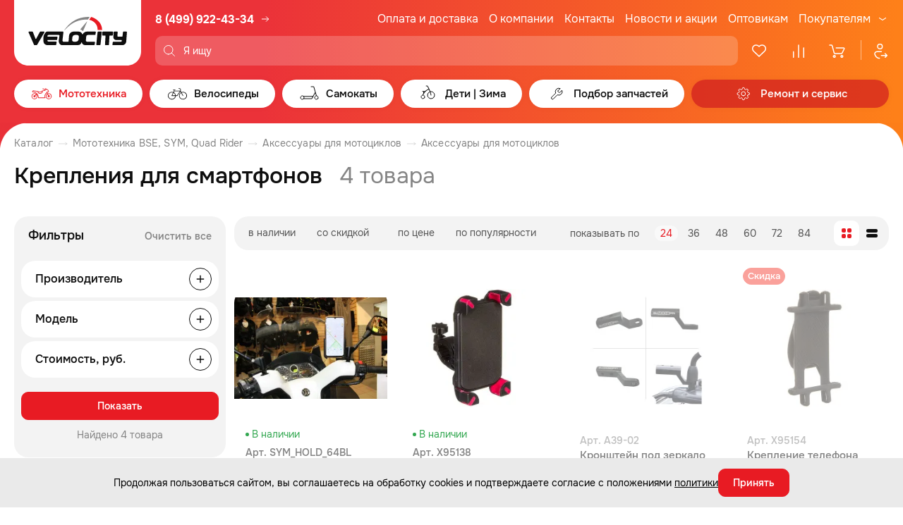

--- FILE ---
content_type: text/html; charset=UTF-8
request_url: https://www.velocityk.ru/catalog/mototekhnika/motoaksessuary/krepleniya-dlya-smartfonov/
body_size: 41633
content:

<!DOCTYPE html>
<html lang="ru">

<head itemscope itemtype="http://schema.org/WPHeader">
    <meta charset="utf-8">
    <meta http-equiv="X-UA-Compatible" content="IE=edge">
    <title>Купить Крепления для смартфонов в Москве, цены на крепления для смартфонов, продажа в интернет-магазине</title>
    <meta name="assets_path" content="/local/templates/velocityk_2023/assets">
    <meta name="recapthca-sitekey" content="6Ld0oRoUAAAAANXyuxSak3-HjXVOKZZEZ323TsJr">
    <meta name="theme-color" content="#fff">
    <meta name="apple-mobile-web-app-status-bar-style" content="black-translucent">
    <meta name="viewport" content="width=device-width, initial-scale=1">
    <link rel="shortcut icon" href="/local/templates/velocityk_2023/assets/img/favicons/favicon.ico" type="image/x-icon">
    <link rel="icon" sizes="16x16" href="/local/templates/velocityk_2023/assets/img/favicons/favicon-16x16.png" type="image/png">
    <link rel="icon" sizes="32x32" href="/local/templates/velocityk_2023/assets/img/favicons/favicon-32x32.png" type="image/png">
    <link rel="apple-touch-icon-precomposed" href="/local/templates/velocityk_2023/assets/img/favicons/apple-touch-icon-precomposed.png">
    <link rel="apple-touch-icon" href="/local/templates/velocityk_2023/assets/img/favicons/apple-touch-icon.png">
    <link rel="apple-touch-icon" sizes="57x57" href="/local/templates/velocityk_2023/assets/img/favicons/apple-touch-icon-57x57.png">
    <link rel="apple-touch-icon" sizes="60x60" href="/local/templates/velocityk_2023/assets/img/favicons/apple-touch-icon-60x60.png">
    <link rel="apple-touch-icon" sizes="72x72" href="/local/templates/velocityk_2023/assets/img/favicons/apple-touch-icon-72x72.png">
    <link rel="apple-touch-icon" sizes="76x76" href="/local/templates/velocityk_2023/assets/img/favicons/apple-touch-icon-76x76.png">
    <link rel="apple-touch-icon" sizes="114x114" href="/local/templates/velocityk_2023/assets/img/favicons/apple-touch-icon-114x114.png">
    <link rel="apple-touch-icon" sizes="120x120" href="/local/templates/velocityk_2023/assets/img/favicons/apple-touch-icon-120x120.png">
    <link rel="apple-touch-icon" sizes="144x144" href="/local/templates/velocityk_2023/assets/img/favicons/apple-touch-icon-144x144.png">
    <link rel="apple-touch-icon" sizes="152x152" href="/local/templates/velocityk_2023/assets/img/favicons/apple-touch-icon-152x152.png">
    <link rel="apple-touch-icon" sizes="167x167" href="/local/templates/velocityk_2023/assets/img/favicons/apple-touch-icon-167x167.png">
    <link rel="apple-touch-icon" sizes="180x180" href="/local/templates/velocityk_2023/assets/img/favicons/apple-touch-icon-180x180.png">
    <link rel="apple-touch-icon" sizes="1024x1024" href="/local/templates/velocityk_2023/assets/img/favicons/apple-touch-icon-1024x1024.png">

    <link rel="preload" href="/local/templates/velocityk_2023/assets/fonts/Onest-Regular.woff2" as="font" type="font/woff2" crossorigin="anonymous">
    <link rel="preload" href="/local/templates/velocityk_2023/assets/fonts/Onest-Medium.woff2" as="font" type="font/woff2" crossorigin="anonymous">
    <link rel="preload" href="/local/templates/velocityk_2023/assets/fonts/Onest-Bold.woff2" as="font" type="font/woff2" crossorigin="anonymous">

    <link rel="stylesheet" type="text/css" href="/local/templates/velocityk_2023/assets/libs/select2/select2.min.css">
    <link rel="stylesheet" type="text/css" href="/local/templates/velocityk_2023/assets/libs/nouislider/nouislider.min.css">
    <link rel="stylesheet" type="text/css" href="/local/templates/velocityk_2023/assets/libs/fancybox/fancybox.css">
    <link rel="stylesheet" type="text/css" href="/local/templates/velocityk_2023/assets/libs/slick-1.8.1/slick.css">
    <link rel="stylesheet" type="text/css" href="/local/templates/velocityk_2023/assets/libs/slick-1.8.1/slick-theme.css">

        
        <script data-skip-moving="true" src="https://cdn.callibri.ru/callibri.js"></script>

    <!-- Pixel -->
        <!-- /Pixel -->

    <script data-skip-moving='true'>
  (function(i,s,o,g,r,a,m){i['GoogleAnalyticsObject']=r;i[r]=i[r]||function(){
  (i[r].q=i[r].q||[]).push(arguments)},i[r].l=1*new Date();a=s.createElement(o),
  m=s.getElementsByTagName(o)[0];a.async=1;a.src=g;m.parentNode.insertBefore(a,m)
  })(window,document,'script','https://www.google-analytics.com/analytics.js','ga');

  ga('create', 'UA-102769936-1', 'auto');
  ga('send', 'pageview');

</script>


    
    <meta http-equiv="Content-Type" content="text/html; charset=UTF-8" />
<meta name="description" content="Крепления для смартфонов в Москве в интернет-магазине Velocity. Цены на крепления для смартфонов с доставкой по Москве и России. Акции и скидки. Купить в кредит или рассрочку. Отзывы" />
<script data-skip-moving="true">(function(w, d, n) {var cl = "bx-core";var ht = d.documentElement;var htc = ht ? ht.className : undefined;if (htc === undefined || htc.indexOf(cl) !== -1){return;}var ua = n.userAgent;if (/(iPad;)|(iPhone;)/i.test(ua)){cl += " bx-ios";}else if (/Windows/i.test(ua)){cl += ' bx-win';}else if (/Macintosh/i.test(ua)){cl += " bx-mac";}else if (/Linux/i.test(ua) && !/Android/i.test(ua)){cl += " bx-linux";}else if (/Android/i.test(ua)){cl += " bx-android";}cl += (/(ipad|iphone|android|mobile|touch)/i.test(ua) ? " bx-touch" : " bx-no-touch");cl += w.devicePixelRatio && w.devicePixelRatio >= 2? " bx-retina": " bx-no-retina";if (/AppleWebKit/.test(ua)){cl += " bx-chrome";}else if (/Opera/.test(ua)){cl += " bx-opera";}else if (/Firefox/.test(ua)){cl += " bx-firefox";}ht.className = htc ? htc + " " + cl : cl;})(window, document, navigator);</script>


<link href="/bitrix/js/ui/design-tokens/dist/ui.design-tokens.min.css?173796549123463" type="text/css"  rel="stylesheet" />
<link href="/bitrix/js/ui/fonts/opensans/ui.font.opensans.min.css?16713500892320" type="text/css"  rel="stylesheet" />
<link href="/bitrix/js/main/popup/dist/main.popup.bundle.min.css?173796557226589" type="text/css"  rel="stylesheet" />
<link href="/bitrix/cache/css/s1/velocityk_2023/template_d81e600867568e5030fd43d4e28fc838/template_d81e600867568e5030fd43d4e28fc838_v1.css?1769347117146701" type="text/css"  data-template-style="true" rel="stylesheet" />
<link href="/bitrix/themes/.default/public/tcsbank.kupivkredit/front.css?1490046889206" type="text/css"  data-template-style="true"  rel="stylesheet" />







<meta property="og:url" content="https://www.velocityk.ru/catalog/mototekhnika/motoaksessuary/krepleniya-dlya-smartfonov/">
<meta property="og:type" content="website">
<meta property="og:image" content="https://www.velocityk.ru/_assets/img/style/logo.png">
<meta property="og:title" content="Крепления для смартфонов">
<meta property="og:description" content="Крепления для смартфонов в Москве в интернет-магазине Velocity. Цены на крепления для смартфонов с доставкой по Москве и России. Акции и скидки. Купить в кредит или рассрочку. Отзывы">
<meta itemprop="description" content="Крепления для смартфонов в Москве в интернет-магазине Velocity. Цены на крепления для смартфонов с доставкой по Москве и России. Акции и скидки. Купить в кредит или рассрочку. Отзывы">



    <meta name="google-site-verification" content="uaOZodFqwuOcjPoJf6ytA_S7IgE6gHLvp1i_UJI7TmE" />
</head>

<body>
    
    <header class="header" id="header">
        <div class="container header__container">
            <div class="header__head">
                <a class="header__logo" href="/" aria-label="Logo Velocity">
                    <img src="/local/templates/velocityk_2023/assets/img/content/header-logo.svg" alt="" width="180" height="94" loading="lazy">
                </a>

                <div class="header__head-col">
                    <div class="header__head-row">
                        <a class="header__logo-mob" href="/" aria-label="Logo Velocity">
                            <img src="/local/templates/velocityk_2023/assets/img/content/header-logo.svg" alt="" width="180" height="94" loading="lazy">
                        </a>

                        <div class="header__phone">
    <a href="tel:+74999224334" class="header__phone-link">
        <svg class="header__icon-phone" width="18" height="18">
            <use xlink:href="/local/templates/velocityk_2023/assets/img/sprites/sprite.svg#icon-phone2"></use>
        </svg>
        8 (499) 922-43-34
    </a>

    <a href="/magaziny/adresa-magazinov/" class="header__shop-link">
        <svg class="header__icon-phone-arrow" width="16" height="16">
            <use xlink:href="/local/templates/velocityk_2023/assets/img/sprites/sprite.svg#icon-arrow-right2"></use>
        </svg>
    </a>
</div>

                        <div class="header__social">
                            <a href="https://vk.com/velocitykru" class="header__social-item" aria-label="VK" target="_blank">
                                <svg width="32" height="32">
                                    <use xlink:href="/local/templates/velocityk_2023/assets/img/sprites/sprite.svg#vk"></use>
                                </svg>
                            </a>
                            <a href="https://www.youtube.com/channel/UCibW1sHZmzVPIphDRfCFEqw" class="header__social-item" aria-label="Youtube" target="_blank">
                                <svg width="32" height="32">
                                    <use xlink:href="/local/templates/velocityk_2023/assets/img/sprites/sprite.svg#yt"></use>
                                </svg>
                            </a>
                            <a href="https://t.me/velocity_retail" class="header__social-item" aria-label="Telegram" target="_blank">
                                <svg width="32" height="32">
                                    <use xlink:href="/local/templates/velocityk_2023/assets/img/sprites/sprite.svg#tg"></use>
                                </svg>
                            </a>
                        </div>

                        


    <nav class="header__nav">
        <ul class="header__nav-list">
                        
                                            <li class="header__nav-item">
                    <a class="header__nav-link" href="/pokupatelyam/oplata-i-dostavka/">Оплата и доставка</a>
                </li>
                                
                                            <li class="header__nav-item">
                    <a class="header__nav-link" href="/o-magazine/o-kompanii/">О компании</a>
                </li>
                                
                                            <li class="header__nav-item">
                    <a class="header__nav-link" href="/magaziny/adresa-magazinov/">Контакты</a>
                </li>
                                
                                            <li class="header__nav-item">
                    <a class="header__nav-link" href="/o-magazine/novosti-i-akcii/">Новости и акции</a>
                </li>
                                
                                            <li class="header__nav-item">
                    <a class="header__nav-link" href="/o-magazine/optovym-pokupatelyam/">Оптовикам</a>
                </li>
                                
                                            <li class="header__nav-item header__nav-item_last">
                    <div class="header__nav-lunge">
                        <a class="header__nav-link" href="/pokupatelyam/stati/">Покупателям</a>
                        <svg>
                            <use xlink:href="/local/templates/velocityk_2023/assets/img/sprites/sprite.svg#icon-arrow-down"></use>
                        </svg>
                    </div>
                    <div class="header__nav-submenu">
                                    
                            <a class="header__nav-submenu-link" href="/o-magazine/novosti-i-akcii/bounusnye-rubli/">Бонусная программа</a>
                    
                            <a class="header__nav-submenu-link" href="/pokupatelyam/special-condition/">Специальные условия для прокатов и школ</a>
                    
                            <a class="header__nav-submenu-link" href="/pokupatelyam/epts/">ЭПТС</a>
                    
                            <a class="header__nav-submenu-link" href="/pokupatelyam/stati/">Статьи</a>
                    
                            <a class="header__nav-submenu-link" href="/pokupatelyam/fotoobzory/">Фотообзоры</a>
                    
                            <a class="header__nav-submenu-link" href="/pokupatelyam/videoobzory/">Видеообзоры</a>
                    
                            <a class="header__nav-submenu-link" href="/pokupatelyam/panorama/">Панорама салона</a>
                    
                            <a class="header__nav-submenu-link" href="/pokupatelyam/otzyvy/">Отзывы</a>
                    
                            <a class="header__nav-submenu-link" href="/pokupatelyam/PDP/">Политика обработки персональных данных</a>
                                </div>
                </li>
                                </ul>
    </nav>
                    </div>

                    <div class="header__head-row">
                        <button class="header__burger-btn js-burger-btn">
                            <span class="visually-hidden">Меню</span>
                            <svg class="header__icon-close" width="24" height="24">
                                <use xlink:href="/local/templates/velocityk_2023/assets/img/sprites/sprite.svg#icon-close"></use>
                            </svg>
                            <svg class="header__icon-burger" width="24" height="24">
                                <use xlink:href="/local/templates/velocityk_2023/assets/img/sprites/sprite.svg#icon-burger"></use>
                            </svg>
                        </button>

                        <div class="header__search-wrap show-result">
                            
    <div id="search-container">
        <form class="header__search search_form ajax" action="/search/" method="get" itemscope itemtype="https://schema.org/SearchAction">
            <div class="header__search-label">
                <p class="header__search-glass">
                    <svg>
                        <use xlink:href="/local/templates/velocityk_2023/assets/img/sprites/sprite.svg#icon-glass"></use>
                    </svg>
                </p>

                <input class="js-search-header"
                       id="title-search-input"
                       placeholder="Я ищу"
                       type="text"
                       name="q"
                       value=""
                       itemprop="query"
                />

                            </div>
        </form>


    </div>

                        </div>

                        <div class="header__badge">
                            <a
                                id="header-favorites"
                                href="/catalog/favorites/"
                                class="header__badge-item header-favorites"
                                aria-label="Избранное"
                            >
                                <svg>
                                    <use xlink:href="/local/templates/velocityk_2023/assets/img/sprites/sprite.svg#icon-heart"></use>
                                </svg>
                                <span class="header__badge-text">Избранное</span>
                                <span
                                    class="header__count"
                                                                            style="display: none"
                                                                    >0</span>
                            </a>
                            <a
                                id="header-compare"
                                href="/catalog/compare/"
                                class="header__badge-item header-compare"
                                aria-label="Сравнение">
                                <svg>
                                    <use xlink:href="/local/templates/velocityk_2023/assets/img/sprites/sprite.svg#icon-comparison"></use>
                                </svg>
                                <span class="header__badge-text">Сравнение</span>
                                <span
                                    class="header__count"
                                                                            style="display: none"
                                                                    >0</span>
                            </a>
                            
<a
    id="basket-small"
    href="/personal/order/make/"
    class="header__badge-item"
    aria-label="Корзина"
>
        <svg>
        <use xlink:href="/local/templates/velocityk_2023/assets/img/sprites/sprite.svg#icon-basket-1"></use>
    </svg>
    <span class="header__badge-text">Корзина</span>

    
    </a>

                            <a href="/personal/" class="header__badge-item header__badge-item_single" aria-label="Профиль">
                                <svg>
                                    <use xlink:href="/local/templates/velocityk_2023/assets/img/sprites/sprite.svg#icon-user"></use>
                                </svg>
                                <span class="header__badge-text">Профиль</span>
                            </a>
                        </div>
                    </div>
                </div>
            </div>

            



    <div class="menu header__menu">
        <ul class="menu__main">
                        
                                    
            <li class="menu__item">
                                    <a href="/catalog/mototekhnika/" class="menu__link menu__link_has-submenu js-submenu-open">
                        <svg class="menu__arrow-left" width="24" height="24">
                            <use xlink:href="/local/templates/velocityk_2023/assets/img/sprites/sprite.svg#icon-arrow-left-pointed"></use>
                        </svg>
                        <svg class="menu__link-icon">
                            <use xlink:href="/local/templates/velocityk_2023/assets/img/sprites/sprite.svg#ico_moto"></use>
                        </svg>
                        <span class="menu__link-text">Мототехника</span>
                        <span class="menu__link-bg"></span>
                        <svg class="menu__icon-arrow-mob" width="20" height="20">
                            <use xlink:href="/local/templates/velocityk_2023/assets/img/sprites/sprite.svg#icon-arrow-right"></use>
                        </svg>
                    </a>
                    <div class="menu__submenu-container">
                        <div class="menu__submenu-block" data-selector="menu-block">
                            <div class="menu__submenu-first-level-block">
                                            
                                            <div class="menu__submenu-first-level-block-item">
                    <a 
                        class="menu__submenu-first-level-row js-submenu-second-open" 
                        href="/catalog/mototekhnika/mototekhnika_1/" 
                        data-selector="image-trigger" 
                                                    data-image="/upload/uf/fc2/7ehlss3fnn4a7p6sl3qqrj09orgqrctb/Mototekhnika.jpg"
                                            >
                        <svg class="menu__arrow-left-sub" width="24" height="24">
                            <use xlink:href="/local/templates/velocityk_2023/assets/img/sprites/sprite.svg#icon-arrow-left-pointed"></use>
                        </svg>
                        Мототехника                        <svg width="20" height="20">
                            <use xlink:href="/local/templates/velocityk_2023/assets/img/sprites/sprite.svg#icon-arrow-right"></use>
                        </svg>
                    </a>
                    <div class="menu__submenu-second-level-block">
                                    
                                            <div class="menu__submenu-second-level-block-item">
                    <a 
                        class="menu__submenu-second-level-row menu__submenu-second-level-row_thin" 
                        href="/catalog/mototekhnika/mototekhnika_1/detskie-mototsikly_1/" 
                        data-selector="image-trigger" 
                                                    data-image="/upload/uf/b0c/095a6pnumu6b0w5mrxh5cmhw1oboe6co/Detskie-mototsikly.jpg"
                                            >
                        Детские мотоциклы                    </a>
                </div>
                                
                                            <div class="menu__submenu-second-level-block-item">
                    <a 
                        class="menu__submenu-second-level-row menu__submenu-second-level-row_thin" 
                        href="/catalog/mototekhnika/mototekhnika_1/enduro-mototsikly/" 
                        data-selector="image-trigger" 
                                                    data-image="/upload/uf/7f5/ilsij4a1d185wjsqfjcvycw51s3mlw8i/Enduro-i-krossovye-mototsikly.jpg"
                                            >
                        Эндуро и кроссовые мотоциклы                    </a>
                </div>
                                
                                            <div class="menu__submenu-second-level-block-item">
                    <a 
                        class="menu__submenu-second-level-row menu__submenu-second-level-row_thin" 
                        href="/catalog/mototekhnika/mototekhnika_1/krossovye-mototsikly-s-pts/" 
                        data-selector="image-trigger" 
                                                    data-image="/upload/uf/9ba/rfg40izxfvteoc45qnt1e6evn73137yu/Enduro-i-krossovye-mototsikly-s-PTS.jpg"
                                            >
                        Эндуро и кроссовые мотоциклы с ПТС                    </a>
                </div>
                                
                                            <div class="menu__submenu-second-level-block-item">
                    <a 
                        class="menu__submenu-second-level-row menu__submenu-second-level-row_thin" 
                        href="/catalog/mototekhnika/mototekhnika_1/pitbayki/" 
                        data-selector="image-trigger" 
                                                    data-image="/upload/uf/5a3/rgraewjxt79dc5ozx4b0og4l1ceoaabb/Pitbayki.jpg"
                                            >
                        Питбайки                    </a>
                </div>
                                
                                            <div class="menu__submenu-second-level-block-item">
                    <a 
                        class="menu__submenu-second-level-row menu__submenu-second-level-row_thin" 
                        href="/catalog/mototekhnika/mototekhnika_1/skutery/" 
                        data-selector="image-trigger" 
                                                    data-image="/upload/uf/e5d/es8rkzn3hf9u45wv1iuvc33v4gaifqgi/Skutery.jpg"
                                            >
                        Скутеры                    </a>
                </div>
                                
                                            <div class="menu__submenu-second-level-block-item">
                    <a 
                        class="menu__submenu-second-level-row menu__submenu-second-level-row_thin" 
                        href="/catalog/mototekhnika/mototekhnika_1/maksi-skutery/" 
                        data-selector="image-trigger" 
                                                    data-image="/upload/uf/b4f/lfef09pfq1gaiyofhc3v2hqhd5e7jcgu/Maksi-skutery.jpg"
                                            >
                        Макси скутеры                    </a>
                </div>
                                
                                            <div class="menu__submenu-second-level-block-item">
                    <a 
                        class="menu__submenu-second-level-row menu__submenu-second-level-row_thin" 
                        href="/catalog/mototekhnika/mototekhnika_1/mototsikly/" 
                        data-selector="image-trigger" 
                                                    data-image="/upload/uf/8da/ixnorj2bv58g5dtyrk3bxvck6wv3k74p/Mototsikly.jpeg"
                                            >
                        Мотоциклы                    </a>
                </div>
                                
                                            <div class="menu__submenu-second-level-block-item">
                    <a 
                        class="menu__submenu-second-level-row menu__submenu-second-level-row_thin" 
                        href="/catalog/mototekhnika/mototekhnika_1/detskie-kvadrotsikly_1/" 
                        data-selector="image-trigger" 
                                                    data-image="/upload/uf/da4/64ptoxxsykija7br5p6leqw17slbg51y/Detskie-kvadrotsikly.jpg"
                                            >
                        Детские квадроциклы                    </a>
                </div>
                                
                                            <div class="menu__submenu-second-level-block-item">
                    <a 
                        class="menu__submenu-second-level-row menu__submenu-second-level-row_thin" 
                        href="/catalog/mototekhnika/mototekhnika_1/kvadrotsikly/" 
                        data-selector="image-trigger" 
                                                    data-image="/upload/uf/3e8/59eu5tonw6dzw9rugqpgv2wewi5ysdrm/Kvadrotsikly.jpg"
                                            >
                        Квадроциклы                    </a>
                </div>
                                
                                            <div class="menu__submenu-second-level-block-item">
                    <a 
                        class="menu__submenu-second-level-row menu__submenu-second-level-row_thin" 
                        href="/catalog/mototekhnika/mototekhnika_1/tekhnika-s-probegom/" 
                        data-selector="image-trigger" 
                                                    data-image="/upload/uf/29b/84y9ggmlr5z7r0ce2xovy63zduze0fql/Tekhnika-s-probegom.jpg"
                                            >
                        Техника с пробегом                    </a>
                </div>
                                
                                            <div class="menu__submenu-second-level-block-item">
                    <a 
                        class="menu__submenu-second-level-row menu__submenu-second-level-row_thin" 
                        href="/catalog/mototekhnika/mototekhnika_1/elektroskutery/" 
                        data-selector="image-trigger" 
                                                    data-image="/upload/uf/983/c2egl9w4xdvelljxb13k41fhnqo6sr1w/Elektroskutery.jpg"
                                            >
                        Электроскутеры                    </a>
                </div>
                                            </div>
                </div>
            


                    
                                            <div class="menu__submenu-first-level-block-item">
                    <a 
                        class="menu__submenu-first-level-row js-submenu-second-open" 
                        href="/catalog/mototekhnika/motoekipirovka/" 
                        data-selector="image-trigger" 
                                                    data-image="/upload/uf/3d5/hdc4se9s9oa3abapvgxa5ps2s23fpy5p/Motoekipirovka.jpg"
                                            >
                        <svg class="menu__arrow-left-sub" width="24" height="24">
                            <use xlink:href="/local/templates/velocityk_2023/assets/img/sprites/sprite.svg#icon-arrow-left-pointed"></use>
                        </svg>
                        Мотоэкипировка                        <svg width="20" height="20">
                            <use xlink:href="/local/templates/velocityk_2023/assets/img/sprites/sprite.svg#icon-arrow-right"></use>
                        </svg>
                    </a>
                    <div class="menu__submenu-second-level-block">
                                    
                                            <div class="menu__submenu-second-level-block-item">
                    <a 
                        class="menu__submenu-second-level-row menu__submenu-second-level-row_thin" 
                        href="/catalog/mototekhnika/motoekipirovka/dozhdeviki/" 
                        data-selector="image-trigger" 
                                                    data-image="/upload/uf/439/gowipx5qsodqme1y67bu8j6lq1y2xnra/Dozhdeviki.jpg"
                                            >
                        Дождевики                    </a>
                </div>
                                
                                            <div class="menu__submenu-second-level-block-item">
                    <a 
                        class="menu__submenu-second-level-row menu__submenu-second-level-row_thin" 
                        href="/catalog/mototekhnika/motoekipirovka/zashchita_1/" 
                        data-selector="image-trigger" 
                                                    data-image="/upload/uf/0b7/zqzbbtty3wxqncqjxt3ll5jeponufmm3/Zashchita.jpg"
                                            >
                        Защита                    </a>
                </div>
                                
                                            <div class="menu__submenu-second-level-block-item">
                    <a 
                        class="menu__submenu-second-level-row menu__submenu-second-level-row_thin" 
                        href="/catalog/mototekhnika/motoekipirovka/komplekty-ekipirovki/" 
                        data-selector="image-trigger" 
                                                    data-image="/upload/uf/785/dqfy7n7a9tzvv24549rixl8yqmm3izwq/Komplekty-ekipirovki.jpg"
                                            >
                        Комплекты экипировки                    </a>
                </div>
                                
                                            <div class="menu__submenu-second-level-block-item">
                    <a 
                        class="menu__submenu-second-level-row menu__submenu-second-level-row_thin" 
                        href="/catalog/mototekhnika/motoekipirovka/kurtki/" 
                        data-selector="image-trigger" 
                                                    data-image="/upload/uf/5c8/0r4sw4wjxqguf09cj555dqlqujr4huty/Kurtki.jpg"
                                            >
                        Куртки                    </a>
                </div>
                                
                                            <div class="menu__submenu-second-level-block-item">
                    <a 
                        class="menu__submenu-second-level-row menu__submenu-second-level-row_thin" 
                        href="/catalog/mototekhnika/motoekipirovka/moto-dzhersi/" 
                        data-selector="image-trigger" 
                                                    data-image="/upload/uf/acf/t9a8tatsglj3yqzf6uzbfrt8ra1wrtay/Moto-dzhersi.jpg"
                                            >
                        Мото джерси                    </a>
                </div>
                                
                                            <div class="menu__submenu-second-level-block-item">
                    <a 
                        class="menu__submenu-second-level-row menu__submenu-second-level-row_thin" 
                        href="/catalog/mototekhnika/motoekipirovka/motoboty/" 
                        data-selector="image-trigger" 
                                                    data-image="/upload/uf/5eb/yylonl38eqi53k7z0xr9zxxbt43r1tyv/Motoboty.jpg"
                                            >
                        Мотоботы                    </a>
                </div>
                                
                                            <div class="menu__submenu-second-level-block-item">
                    <a 
                        class="menu__submenu-second-level-row menu__submenu-second-level-row_thin" 
                        href="/catalog/mototekhnika/motoekipirovka/perchatki_1/" 
                        data-selector="image-trigger" 
                                                    data-image="/upload/uf/99a/vay3z9rubk78bx140mbgmo3r41ug04r3/Perchatki.jpg"
                                            >
                        Перчатки                    </a>
                </div>
                                
                                            <div class="menu__submenu-second-level-block-item">
                    <a 
                        class="menu__submenu-second-level-row menu__submenu-second-level-row_thin" 
                        href="/catalog/mototekhnika/motoekipirovka/ochki-maski/" 
                        data-selector="image-trigger" 
                                                    data-image="/upload/uf/be9/jpi3rfrfwdb6mo6ymdhy64pcazxxcnpx/Ochki_-maski.jpg"
                                            >
                        Очки, маски                    </a>
                </div>
                                
                                            <div class="menu__submenu-second-level-block-item">
                    <a 
                        class="menu__submenu-second-level-row menu__submenu-second-level-row_thin" 
                        href="/catalog/mototekhnika/motoekipirovka/podshlemniki/" 
                        data-selector="image-trigger" 
                                                    data-image="/upload/uf/f0d/iwob9oelc7gyc5k0sdm4zvo0urkrribs/Podshlemniki.jpg"
                                            >
                        Подшлемники                    </a>
                </div>
                                
                                            <div class="menu__submenu-second-level-block-item">
                    <a 
                        class="menu__submenu-second-level-row menu__submenu-second-level-row_thin" 
                        href="/catalog/mototekhnika/motoekipirovka/motoshlemy/" 
                        data-selector="image-trigger" 
                                                    data-image="/upload/uf/2be/lkt5p5w5t2u5bx769f40i0idc4ttnqgf/Motoshlemy.jpg"
                                            >
                        Мотошлемы                    </a>
                </div>
                                
                                            <div class="menu__submenu-second-level-block-item">
                    <a 
                        class="menu__submenu-second-level-row menu__submenu-second-level-row_thin" 
                        href="/catalog/mototekhnika/motoekipirovka/shtany/" 
                        data-selector="image-trigger" 
                                                    data-image="/upload/uf/cad/8m1639y26wbyllg0e0c2qzw3wc8gozk6/SHtany.jpg"
                                            >
                        Штаны                    </a>
                </div>
                                
                                            <div class="menu__submenu-second-level-block-item">
                    <a 
                        class="menu__submenu-second-level-row menu__submenu-second-level-row_thin" 
                        href="/catalog/mototekhnika/motoekipirovka/sumki-i-ryukzaki/" 
                        data-selector="image-trigger" 
                                                    data-image="/upload/uf/c23/3yycoip2h1l93eiaigru9k9libm4idwr/Sumki-i-ryukzaki.jpg"
                                            >
                        Сумки и рюкзаки                    </a>
                </div>
                                
                                            <div class="menu__submenu-second-level-block-item">
                    <a 
                        class="menu__submenu-second-level-row menu__submenu-second-level-row_thin" 
                        href="/catalog/mototekhnika/motoekipirovka/odezhda_1/" 
                        data-selector="image-trigger" 
                                                    data-image="/upload/uf/56c/7tkek1ql0h1xbpwivbid3gyt3qtavk3e/Odezhda.jpg"
                                            >
                        Одежда                    </a>
                </div>
                                
                                            <div class="menu__submenu-second-level-block-item">
                    <a 
                        class="menu__submenu-second-level-row menu__submenu-second-level-row_thin" 
                        href="/catalog/mototekhnika/motoekipirovka/termobele/" 
                        data-selector="image-trigger" 
                                                    data-image="/upload/uf/1e2/86q3od0ktsj1xc8gl29ab52uwnea8pzu/Termobele.jpg"
                                            >
                        Термобелье                    </a>
                </div>
                                            </div>
                </div>
            


                    
                                            <div class="menu__submenu-first-level-block-item">
                    <a 
                        class="menu__submenu-first-level-row js-submenu-second-open" 
                        href="/catalog/mototekhnika/motoaksessuary/" 
                        data-selector="image-trigger" 
                                                    data-image="/upload/uf/b4d/dvovy9gosgocg298qvj13ib3dwbn1b8p/Motoaksessuary.jpg"
                                            >
                        <svg class="menu__arrow-left-sub" width="24" height="24">
                            <use xlink:href="/local/templates/velocityk_2023/assets/img/sprites/sprite.svg#icon-arrow-left-pointed"></use>
                        </svg>
                        Мотоаксессуары                        <svg width="20" height="20">
                            <use xlink:href="/local/templates/velocityk_2023/assets/img/sprites/sprite.svg#icon-arrow-right"></use>
                        </svg>
                    </a>
                    <div class="menu__submenu-second-level-block">
                                    
                                            <div class="menu__submenu-second-level-block-item">
                    <a 
                        class="menu__submenu-second-level-row menu__submenu-second-level-row_thin" 
                        href="/catalog/mototekhnika/motoaksessuary/motozamki/" 
                        data-selector="image-trigger" 
                                                    data-image="/upload/uf/1c8/p3nrjthvvkjkffm3ixpqp6sdgmxmmibm/Motozamki.jpg"
                                            >
                        Мотозамки                    </a>
                </div>
                                
                                            <div class="menu__submenu-second-level-block-item">
                    <a 
                        class="menu__submenu-second-level-row menu__submenu-second-level-row_thin" 
                        href="/catalog/mototekhnika/motoaksessuary/zashchita-ruk/" 
                        data-selector="image-trigger" 
                                                    data-image="/upload/uf/905/ey1374wr3wef8o343s5xjctf75f51bb3/Zashchita-ruk.jpg"
                                            >
                        Защита рук                    </a>
                </div>
                                
                                            <div class="menu__submenu-second-level-block-item">
                    <a 
                        class="menu__submenu-second-level-row menu__submenu-second-level-row_thin" 
                        href="/catalog/mototekhnika/motoaksessuary/zashchita-mototsikla/" 
                        data-selector="image-trigger" 
                                                    data-image="/upload/uf/ab8/hc89yfnejz3rugt0ipueju5ydlvom2u2/Zashchita-mototsikla.jpg"
                                            >
                        Защита мотоцикла                    </a>
                </div>
                                
                                            <div class="menu__submenu-second-level-block-item">
                    <a 
                        class="menu__submenu-second-level-row menu__submenu-second-level-row_thin" 
                        href="/catalog/mototekhnika/motoaksessuary/tyuning/" 
                        data-selector="image-trigger" 
                                                    data-image="/upload/uf/e28/exuvy4oxth37hqs2owal2636vyzguf0h/Tyuning.jpg"
                                            >
                        Тюнинг                    </a>
                </div>
                                
                                            <div class="menu__submenu-second-level-block-item">
                    <a 
                        class="menu__submenu-second-level-row menu__submenu-second-level-row_thin" 
                        href="/catalog/mototekhnika/motoaksessuary/instrument/" 
                        data-selector="image-trigger" 
                                                    data-image="/upload/uf/d5d/p1pao30jw9x468evqyrhnhqxp5x1t4zr/Instrument.jpg"
                                            >
                        Инструмент                    </a>
                </div>
                                
                                            <div class="menu__submenu-second-level-block-item">
                    <a 
                        class="menu__submenu-second-level-row menu__submenu-second-level-row_thin" 
                        href="/catalog/mototekhnika/motoaksessuary/kanistry/" 
                        data-selector="image-trigger" 
                                                    data-image="/upload/uf/963/nxh7glp8w7vlbpj2bpgyig0ugvb1zqof/Kanistry.jpg"
                                            >
                        Канистры                    </a>
                </div>
                                
                                            <div class="menu__submenu-second-level-block-item">
                    <a 
                        class="menu__submenu-second-level-row menu__submenu-second-level-row_thin" 
                        href="/catalog/mototekhnika/motoaksessuary/motobagazh/" 
                        data-selector="image-trigger" 
                                                    data-image="/upload/uf/c6a/janz45o5tflfm16432by0er423pb1tm4/Motobagazh.jpg"
                                            >
                        Мотобагаж                    </a>
                </div>
                                
                                            <div class="menu__submenu-second-level-block-item">
                    <a 
                        class="menu__submenu-second-level-row menu__submenu-second-level-row_thin" 
                        href="/catalog/mototekhnika/motoaksessuary/lebedki/" 
                        data-selector="image-trigger" 
                                                    data-image="/upload/uf/881/f89lq763fewn70qnz9xv9kqxm86l31nh/Lebedki.jpg"
                                            >
                        Лебедки                    </a>
                </div>
                                
                                            <div class="menu__submenu-second-level-block-item">
                    <a 
                        class="menu__submenu-second-level-row menu__submenu-second-level-row_thin" 
                        href="/catalog/mototekhnika/motoaksessuary/elektro-aksessuary/" 
                        data-selector="image-trigger" 
                                                    data-image="/upload/uf/301/tccuuthl8jjdffs5r6dbo3afq9q0v3q1/Elektro-aksessuary.jpg"
                                            >
                        Электро аксессуары                    </a>
                </div>
                                
                                            <div class="menu__submenu-second-level-block-item">
                    <a 
                        class="menu__submenu-second-level-row menu__submenu-second-level-row_thin" 
                        href="/catalog/mototekhnika/motoaksessuary/moto-chekhly/" 
                        data-selector="image-trigger" 
                                                    data-image="/upload/uf/746/6n6ut4al0j6q0sdkj8nyt1lyehv4amww/Moto-chekhly.jpg"
                                            >
                        Мото чехлы                    </a>
                </div>
                                
                                            <div class="menu__submenu-second-level-block-item">
                    <a 
                        class="menu__submenu-second-level-row menu__submenu-second-level-row_thin" 
                        href="/catalog/mototekhnika/motoaksessuary/krepleniya-dlya-smartfonov/" 
                        data-selector="image-trigger" 
                                                    data-image="/upload/uf/4ff/dhbm7x9z69n0t766cpfvgm2xl4aposl7/Krepleniya-dlya-smartfonov.jpg"
                                            >
                        Крепления для смартфонов                    </a>
                </div>
                                
                                            <div class="menu__submenu-second-level-block-item">
                    <a 
                        class="menu__submenu-second-level-row menu__submenu-second-level-row_thin" 
                        href="/catalog/mototekhnika/motoaksessuary/suvenirnaya-produktsiya/" 
                        data-selector="image-trigger" 
                                                    data-image="/upload/uf/e31/1v4h5f9ac7uqezzejacky7d4xc5gch5q/Suvenirnaya-produktsiya.jpg"
                                            >
                        Сувенирная продукция                    </a>
                </div>
                                            </div>
                </div>
            


                    
                                            <div class="menu__submenu-first-level-block-item">
                    <a 
                        class="menu__submenu-first-level-row js-submenu-second-open" 
                        href="/catalog/mototekhnika/motozapchasti/" 
                        data-selector="image-trigger" 
                                                    data-image="/upload/uf/882/vhhvglb8dp7yh02fgcu06ijzg2b21xj0/Motozapchasti.jpg"
                                            >
                        <svg class="menu__arrow-left-sub" width="24" height="24">
                            <use xlink:href="/local/templates/velocityk_2023/assets/img/sprites/sprite.svg#icon-arrow-left-pointed"></use>
                        </svg>
                        Мотозапчасти                        <svg width="20" height="20">
                            <use xlink:href="/local/templates/velocityk_2023/assets/img/sprites/sprite.svg#icon-arrow-right"></use>
                        </svg>
                    </a>
                    <div class="menu__submenu-second-level-block">
                                    
                                            <div class="menu__submenu-second-level-block-item">
                    <a 
                        class="menu__submenu-second-level-row menu__submenu-second-level-row_thin" 
                        href="/catalog/mototekhnika/motozapchasti/zapchasti-sym/" 
                        data-selector="image-trigger" 
                                                    data-image="/upload/uf/77a/2hcegn2aikxlfck2432f3h620jjagtf3/Zapchasti-SYM.jpg"
                                            >
                        Запчасти SYM                    </a>
                </div>
                                
                                            <div class="menu__submenu-second-level-block-item">
                    <a 
                        class="menu__submenu-second-level-row menu__submenu-second-level-row_thin" 
                        href="/catalog/mototekhnika/motozapchasti/zapchasti-access/" 
                        data-selector="image-trigger" 
                                                    data-image="/upload/uf/a0b/7o3v6dsr6oxqx4i76nspa10l6611d4ge/Zapchasti-Access.jpg"
                                            >
                        Запчасти Access                    </a>
                </div>
                                
                                            <div class="menu__submenu-second-level-block-item">
                    <a 
                        class="menu__submenu-second-level-row menu__submenu-second-level-row_thin" 
                        href="/catalog/mototekhnika/motozapchasti/zapchasti-koshine/" 
                        data-selector="image-trigger" 
                                                    data-image="/upload/uf/727/9zfyuif18w9usv0rv29jedvdloootxok/Zapchasti-KOSHINE.jpg"
                                            >
                        Запчасти KOSHINE                    </a>
                </div>
                                
                                            <div class="menu__submenu-second-level-block-item">
                    <a 
                        class="menu__submenu-second-level-row menu__submenu-second-level-row_thin" 
                        href="/catalog/mototekhnika/motozapchasti/zapchasti-drugie/" 
                        data-selector="image-trigger" 
                                                    data-image="/upload/uf/f64/is21wwexz7j2qtjeep4cpwe3t3s3ucd6/Zapchasti-drugie.jpg"
                                            >
                        Запчасти другие                    </a>
                </div>
                                
                                            <div class="menu__submenu-second-level-block-item">
                    <a 
                        class="menu__submenu-second-level-row menu__submenu-second-level-row_thin" 
                        href="/catalog/mototekhnika/motozapchasti/zapchasti-fusym/" 
                        data-selector="image-trigger" 
                                                    data-image="/upload/uf/335/q115ws9z8qsed356dhhuczp66tk5qwsz/Zapchasti-FUSYM.jpg"
                                            >
                        Запчасти FUSYM                    </a>
                </div>
                                
                                            <div class="menu__submenu-second-level-block-item">
                    <a 
                        class="menu__submenu-second-level-row menu__submenu-second-level-row_thin" 
                        href="/catalog/mototekhnika/motozapchasti/zapchasti-lima/" 
                        data-selector="image-trigger" 
                                                    data-image="/upload/uf/a23/9l4hh6sj6fvn1f1mhrd8l2mndd69oing/Zapchasti-LIMA.jpg"
                                            >
                        Запчасти LIMA                    </a>
                </div>
                                
                                            <div class="menu__submenu-second-level-block-item">
                    <a 
                        class="menu__submenu-second-level-row menu__submenu-second-level-row_thin" 
                        href="/catalog/mototekhnika/motozapchasti/dvigateli/" 
                        data-selector="image-trigger" 
                                                    data-image="/upload/uf/06b/ed26tom6bci0z7pgsgr4p2smqxpt79tj/Dvigateli-v-sbore.jpg"
                                            >
                        Двигатели в сборе                    </a>
                </div>
                                
                                            <div class="menu__submenu-second-level-block-item">
                    <a 
                        class="menu__submenu-second-level-row menu__submenu-second-level-row_thin" 
                        href="/catalog/mototekhnika/motozapchasti/zapchasti-motosuper/" 
                        data-selector="image-trigger" 
                                                    data-image="/upload/uf/a90/3ns30tawmwyxnts9n1veka2ze8lp125n/Zapchasti-Motosuper.jpg"
                                            >
                        Запчасти Motosuper                    </a>
                </div>
                                            </div>
                </div>
            


                    
                                            <div class="menu__submenu-first-level-block-item">
                    <a 
                        class="menu__submenu-first-level-row js-submenu-second-open" 
                        href="/catalog/mototekhnika/moto-raskhodniki/" 
                        data-selector="image-trigger" 
                                                    data-image="/upload/uf/398/tli5p0fgwmcqq4l0g75ud9mys4y65gf0/Motoraskhodniki.jpg"
                                            >
                        <svg class="menu__arrow-left-sub" width="24" height="24">
                            <use xlink:href="/local/templates/velocityk_2023/assets/img/sprites/sprite.svg#icon-arrow-left-pointed"></use>
                        </svg>
                        Мото расходники                        <svg width="20" height="20">
                            <use xlink:href="/local/templates/velocityk_2023/assets/img/sprites/sprite.svg#icon-arrow-right"></use>
                        </svg>
                    </a>
                    <div class="menu__submenu-second-level-block">
                                    
                                            <div class="menu__submenu-second-level-block-item">
                    <a 
                        class="menu__submenu-second-level-row menu__submenu-second-level-row_thin" 
                        href="/catalog/mototekhnika/moto-raskhodniki/akkumulyatory/" 
                        data-selector="image-trigger" 
                                                    data-image="/upload/uf/68d/5sc334smxmmwyefsdbt6lrvrr3mcl25p/Akkumulyatory.jpg"
                                            >
                        Аккумуляторы                    </a>
                </div>
                                
                                            <div class="menu__submenu-second-level-block-item">
                    <a 
                        class="menu__submenu-second-level-row menu__submenu-second-level-row_thin" 
                        href="/catalog/mototekhnika/moto-raskhodniki/masla-i-khimiya/" 
                        data-selector="image-trigger" 
                                                    data-image="/upload/uf/8d4/kiw07w1bn777bita9inzbhnxbc4tpbk3/Masla-i-khimiya.jpg"
                                            >
                        Масла и химия                    </a>
                </div>
                                
                                            <div class="menu__submenu-second-level-block-item">
                    <a 
                        class="menu__submenu-second-level-row menu__submenu-second-level-row_thin" 
                        href="/catalog/mototekhnika/moto-raskhodniki/svechi-zazhiganiya/" 
                        data-selector="image-trigger" 
                                                    data-image="/upload/uf/c79/kksujlixzpdqz74ap3dvzxgpydahb1ko/Svechi-zazhiganiya.jpg"
                                            >
                        Свечи зажигания                    </a>
                </div>
                                
                                            <div class="menu__submenu-second-level-block-item">
                    <a 
                        class="menu__submenu-second-level-row menu__submenu-second-level-row_thin" 
                        href="/catalog/mototekhnika/moto-raskhodniki/vozdushnye-filtry/" 
                        data-selector="image-trigger" 
                                                    data-image="/upload/uf/608/5ml8qzxk0qgmmjf8xadu3buokb2w5ibn/Vozdushnye-filtry.jpg"
                                            >
                        Воздушные фильтры                    </a>
                </div>
                                
                                            <div class="menu__submenu-second-level-block-item">
                    <a 
                        class="menu__submenu-second-level-row menu__submenu-second-level-row_thin" 
                        href="/catalog/mototekhnika/moto-raskhodniki/maslyanye-filtry/" 
                        data-selector="image-trigger" 
                                                    data-image="/upload/uf/557/usie4n0ezjf9ksuurmw2lf8s1w7n6jr1/Maslyanye-filtry.jpg"
                                            >
                        Масляные фильтры                    </a>
                </div>
                                
                                            <div class="menu__submenu-second-level-block-item">
                    <a 
                        class="menu__submenu-second-level-row menu__submenu-second-level-row_thin" 
                        href="/catalog/mototekhnika/moto-raskhodniki/motoshiny/" 
                        data-selector="image-trigger" 
                                                    data-image="/upload/uf/40a/zn2owcguvspnuak6fu9i3r2909sykr53/Motoshiny.jpg"
                                            >
                        Мотошины                    </a>
                </div>
                                            </div>
                </div>
            


                    
                                            <div class="menu__submenu-first-level-block-item">
                    <a 
                        class="menu__submenu-first-level-row js-submenu-second-open" 
                        href="/catalog/mototekhnika/zapchasti-bse/" 
                        data-selector="image-trigger" 
                                                    data-image="/upload/uf/675/rccdojuj33evuyjy5y9rxp1rpn5okm4d/Zapchasti-BSE.jpg"
                                            >
                        <svg class="menu__arrow-left-sub" width="24" height="24">
                            <use xlink:href="/local/templates/velocityk_2023/assets/img/sprites/sprite.svg#icon-arrow-left-pointed"></use>
                        </svg>
                        Запчасти BSE                        <svg width="20" height="20">
                            <use xlink:href="/local/templates/velocityk_2023/assets/img/sprites/sprite.svg#icon-arrow-right"></use>
                        </svg>
                    </a>
                    <div class="menu__submenu-second-level-block">
                                    
                                            <div class="menu__submenu-second-level-block-item">
                    <a 
                        class="menu__submenu-second-level-row menu__submenu-second-level-row_thin" 
                        href="/catalog/mototekhnika/zapchasti-bse/aksessuary_2/" 
                        data-selector="image-trigger" 
                                                    data-image="/upload/uf/598/ijm2jsbd1nc08pgy9o0a8qfzqq33v6pf/Aksessuary.jpg"
                                            >
                        Аксессуары                    </a>
                </div>
                                
                                            <div class="menu__submenu-second-level-block-item">
                    <a 
                        class="menu__submenu-second-level-row js-submenu-third-open" 
                        href="/catalog/mototekhnika/zapchasti-bse/vypusknaya-sistema/" 
                        data-selector="image-trigger" 
                                                    data-image="/upload/uf/6f3/pb277h1xryjnce0uha1l0cditu8ehobb/Vypusknaya-sistema.jpg"
                                            >
                        <svg class="menu__arrow-left-sub-third" width="24" height="24">
                            <use xlink:href="/local/templates/velocityk_2023/assets/img/sprites/sprite.svg#icon-arrow-left-pointed"></use>
                        </svg>
                        Выпускная система                        <svg width="20" height="20">
                            <use xlink:href="/local/templates/velocityk_2023/assets/img/sprites/sprite.svg#icon-arrow-right"></use>
                        </svg>
                    </a>
                    <div class="menu__submenu-third-level-block">
                                    
                            <a 
                class="menu__leaf-link" 
                href="/catalog/mototekhnika/zapchasti-bse/vypusknaya-sistema/glushiteli/" 
                data-selector="image-trigger" 
                                    data-image="/upload/uf/7e6/jnpao13cz6leo8tqjzgqdkxrlea88k3p/Glushiteli.jpg"
                            >
                Глушители            </a>
                    
                            <a 
                class="menu__leaf-link" 
                href="/catalog/mototekhnika/zapchasti-bse/vypusknaya-sistema/truby-vypusknye/" 
                data-selector="image-trigger" 
                                    data-image="/upload/uf/f93/6pjgbjarst43t9vqpobznqfhddxd9fjj/Truby-vypusknye.jpg"
                            >
                Трубы выпускные            </a>
                                </div>
                </div>
                                
                                            <div class="menu__submenu-second-level-block-item">
                    <a 
                        class="menu__submenu-second-level-row js-submenu-third-open" 
                        href="/catalog/mototekhnika/zapchasti-bse/dvigatel-i-transmissiya/" 
                        data-selector="image-trigger" 
                                                    data-image="/upload/uf/333/th8mivuq2lu9hyk0abo2etvzvsxdmo6t/Dvigatel-i-transmissiya.jpg"
                                            >
                        <svg class="menu__arrow-left-sub-third" width="24" height="24">
                            <use xlink:href="/local/templates/velocityk_2023/assets/img/sprites/sprite.svg#icon-arrow-left-pointed"></use>
                        </svg>
                        Двигатель и трансмиссия                        <svg width="20" height="20">
                            <use xlink:href="/local/templates/velocityk_2023/assets/img/sprites/sprite.svg#icon-arrow-right"></use>
                        </svg>
                    </a>
                    <div class="menu__submenu-third-level-block">
                                    
                            <a 
                class="menu__leaf-link" 
                href="/catalog/mototekhnika/zapchasti-bse/dvigatel-i-transmissiya/variatory-reduktory/" 
                data-selector="image-trigger" 
                                    data-image="/upload/uf/2a6/z1t7txuky4n3mumoizjnvqtrmny82e4t/Variatory_reduktory.jpg"
                            >
                Вариаторы / редукторы            </a>
                    
                            <a 
                class="menu__leaf-link" 
                href="/catalog/mototekhnika/zapchasti-bse/dvigatel-i-transmissiya/grm/" 
                data-selector="image-trigger" 
                                    data-image="/upload/uf/144/bdo77zjykr5oqtyip6nridkkaremomiw/GRM.jpg"
                            >
                ГРМ            </a>
                    
                            <a 
                class="menu__leaf-link" 
                href="/catalog/mototekhnika/zapchasti-bse/dvigatel-i-transmissiya/dvigatel-v-sbore/" 
                data-selector="image-trigger" 
                                    data-image="/upload/uf/e29/xurz84bv57l6za59ueakltbdhevp71xw/Dvigatel-v-sbore.jpg"
                            >
                Двигатель в сборе            </a>
                    
                            <a 
                class="menu__leaf-link" 
                href="/catalog/mototekhnika/zapchasti-bse/dvigatel-i-transmissiya/kolenvaly/" 
                data-selector="image-trigger" 
                                    data-image="/upload/uf/591/jamw4i0cjd7v4fz7frtvpy792raie4nk/Kolenvaly.jpg"
                            >
                Коленвалы            </a>
                    
                            <a 
                class="menu__leaf-link" 
                href="/catalog/mototekhnika/zapchasti-bse/dvigatel-i-transmissiya/korpusnye-detali/" 
                data-selector="image-trigger" 
                                    data-image="/upload/uf/af7/wst04naop21yoqeq6f125o290uxc2ade/Korpusnye-detali.jpg"
                            >
                Корпусные детали            </a>
                    
                            <a 
                class="menu__leaf-link" 
                href="/catalog/mototekhnika/zapchasti-bse/dvigatel-i-transmissiya/patrubki/" 
                data-selector="image-trigger" 
                                    data-image="/upload/uf/634/19gj24hvw9m9e5kt7y7hw29b0nfgr2wt/Patrubki.jpg"
                            >
                Патрубки            </a>
                    
                            <a 
                class="menu__leaf-link" 
                href="/catalog/mototekhnika/zapchasti-bse/dvigatel-i-transmissiya/stseplenie/" 
                data-selector="image-trigger" 
                                    data-image="/upload/uf/081/djhnjm4an1nz16jx0whek96vimhdkot8/Stseplenie.jpg"
                            >
                Сцепление            </a>
                    
                            <a 
                class="menu__leaf-link" 
                href="/catalog/mototekhnika/zapchasti-bse/dvigatel-i-transmissiya/tspg/" 
                data-selector="image-trigger" 
                                    data-image="/upload/uf/393/gj5urv34zs1rc8oprt1ji9ypqoxp42gf/TSPG.jpg"
                            >
                ЦПГ            </a>
                                </div>
                </div>
                                
                                            <div class="menu__submenu-second-level-block-item">
                    <a 
                        class="menu__submenu-second-level-row js-submenu-third-open" 
                        href="/catalog/mototekhnika/zapchasti-bse/rama-i-oblitsovka/" 
                        data-selector="image-trigger" 
                                                    data-image="/upload/uf/31f/vcukhjnnulb86bd0yub92h2jlkcx233t/Rama-i-oblitsovka.jpg"
                                            >
                        <svg class="menu__arrow-left-sub-third" width="24" height="24">
                            <use xlink:href="/local/templates/velocityk_2023/assets/img/sprites/sprite.svg#icon-arrow-left-pointed"></use>
                        </svg>
                        Рама и облицовка                        <svg width="20" height="20">
                            <use xlink:href="/local/templates/velocityk_2023/assets/img/sprites/sprite.svg#icon-arrow-right"></use>
                        </svg>
                    </a>
                    <div class="menu__submenu-third-level-block">
                                    
                            <a 
                class="menu__leaf-link" 
                href="/catalog/mototekhnika/zapchasti-bse/rama-i-oblitsovka/oblitsovka/" 
                data-selector="image-trigger" 
                                    data-image="/upload/uf/5ad/01fqnp1ef53p31qpk90utcj2fjgupieo/Oblitsovka.jpg"
                            >
                Облицовка            </a>
                    
                            <a 
                class="menu__leaf-link" 
                href="/catalog/mototekhnika/zapchasti-bse/rama-i-oblitsovka/rama-i-obves/" 
                data-selector="image-trigger" 
                                    data-image="/upload/uf/99a/xkq53tul67v9b8k0ypjp2p8az35nz1u9/Rama-i-obves.jpg"
                            >
                Рама и обвес            </a>
                    
                            <a 
                class="menu__leaf-link" 
                href="/catalog/mototekhnika/zapchasti-bse/rama-i-oblitsovka/upravlenie-ts/" 
                data-selector="image-trigger" 
                                    data-image="/upload/uf/3cc/cfyep6n5h7vkgqexy385xywk4tk80z18/Upravlenie-TS.jpg"
                            >
                Управление ТС            </a>
                    
                            <a 
                class="menu__leaf-link" 
                href="/catalog/mototekhnika/zapchasti-bse/rama-i-oblitsovka/podveska-i-khodovaya/" 
                data-selector="image-trigger" 
                                    data-image="/upload/uf/7a4/vct1ypgh9qd3dd0562admpw7ea15xdgq/Podveska-i-khodovaya.jpg"
                            >
                Подвеска и ходовая            </a>
                                </div>
                </div>
                                
                                            <div class="menu__submenu-second-level-block-item">
                    <a 
                        class="menu__submenu-second-level-row js-submenu-third-open" 
                        href="/catalog/mototekhnika/zapchasti-bse/raskhodnye-detali/" 
                        data-selector="image-trigger" 
                                                    data-image="/upload/uf/0ca/i3qwx0k691tf7tk4yk66im765u8djw1c/Raskhodnye-detali.jpg"
                                            >
                        <svg class="menu__arrow-left-sub-third" width="24" height="24">
                            <use xlink:href="/local/templates/velocityk_2023/assets/img/sprites/sprite.svg#icon-arrow-left-pointed"></use>
                        </svg>
                        Расходные детали                        <svg width="20" height="20">
                            <use xlink:href="/local/templates/velocityk_2023/assets/img/sprites/sprite.svg#icon-arrow-right"></use>
                        </svg>
                    </a>
                    <div class="menu__submenu-third-level-block">
                                    
                            <a 
                class="menu__leaf-link" 
                href="/catalog/mototekhnika/zapchasti-bse/raskhodnye-detali/kolodki-tormoznye_0/" 
                data-selector="image-trigger" 
                                    data-image="/upload/uf/caf/dx56yw2n7grb3o9ydafzt4csddfjrwe3/Kolodki-tormoznye.jpg"
                            >
                Колодки тормозные            </a>
                    
                            <a 
                class="menu__leaf-link" 
                href="/catalog/mototekhnika/zapchasti-bse/raskhodnye-detali/filtry-vozdushnye/" 
                data-selector="image-trigger" 
                                    data-image="/upload/uf/1ac/mfhsqxo0lapo4o73vg2dn70dzjt2z2nt/Filtry-vozdushnye.jpg"
                            >
                Фильтры воздушные            </a>
                    
                            <a 
                class="menu__leaf-link" 
                href="/catalog/mototekhnika/zapchasti-bse/raskhodnye-detali/filtry-maslyanye/" 
                data-selector="image-trigger" 
                                    data-image="/upload/uf/c75/pnk5upegexnrdd8nvku660elfa07epau/Filtry-maslyanye.jpg"
                            >
                Фильтры масляные            </a>
                    
                            <a 
                class="menu__leaf-link" 
                href="/catalog/mototekhnika/zapchasti-bse/raskhodnye-detali/filtry-toplivnye/" 
                data-selector="image-trigger" 
                                    data-image="/upload/uf/2ff/eh6syyxghlv94nc3isavee059xyfo0hz/Filtry-toplivnye.jpg"
                            >
                Фильтры топливные            </a>
                    
                            <a 
                class="menu__leaf-link" 
                href="/catalog/mototekhnika/zapchasti-bse/raskhodnye-detali/tsepi-privoda-kolesa/" 
                data-selector="image-trigger" 
                                    data-image="/upload/uf/81f/mf1gxzep9fpb9r60b4dulxwjhc1fwdmj/TSepi-privoda-kolesa.jpg"
                            >
                Цепи привода колеса            </a>
                                </div>
                </div>
                                
                                            <div class="menu__submenu-second-level-block-item">
                    <a 
                        class="menu__submenu-second-level-row js-submenu-third-open" 
                        href="/catalog/mototekhnika/zapchasti-bse/sistema-okhlazhdeniya-i-smazki/" 
                        data-selector="image-trigger" 
                                                    data-image="/upload/uf/7fa/rk161bwwim9vzjqdw020n94ht28mjs79/Sistema-okhlazhdeniya-i-smazki.jpg"
                                            >
                        <svg class="menu__arrow-left-sub-third" width="24" height="24">
                            <use xlink:href="/local/templates/velocityk_2023/assets/img/sprites/sprite.svg#icon-arrow-left-pointed"></use>
                        </svg>
                        Система охлаждения и смазки                        <svg width="20" height="20">
                            <use xlink:href="/local/templates/velocityk_2023/assets/img/sprites/sprite.svg#icon-arrow-right"></use>
                        </svg>
                    </a>
                    <div class="menu__submenu-third-level-block">
                                    
                            <a 
                class="menu__leaf-link" 
                href="/catalog/mototekhnika/zapchasti-bse/sistema-okhlazhdeniya-i-smazki/ventilyatory/" 
                data-selector="image-trigger" 
                                    data-image="/upload/uf/4d9/aemabbt415q4sauneq2i6rhy3wsjqebl/Ventilyatory.jpg"
                            >
                Вентиляторы            </a>
                    
                            <a 
                class="menu__leaf-link" 
                href="/catalog/mototekhnika/zapchasti-bse/sistema-okhlazhdeniya-i-smazki/maslyanye-nasosy/" 
                data-selector="image-trigger" 
                                    data-image="/upload/uf/0e0/n1fmwdjhdxvgbq9vv7uwv5fwfszcf9pu/Maslyanye-nasosy.jpg"
                            >
                Масляные насосы            </a>
                    
                            <a 
                class="menu__leaf-link" 
                href="/catalog/mototekhnika/zapchasti-bse/sistema-okhlazhdeniya-i-smazki/radiatory/" 
                data-selector="image-trigger" 
                                    data-image="/upload/uf/39d/7ze432ukynm36sqlvj8otxek4u5rviln/Radiatory.jpg"
                            >
                Радиаторы            </a>
                    
                            <a 
                class="menu__leaf-link" 
                href="/catalog/mototekhnika/zapchasti-bse/sistema-okhlazhdeniya-i-smazki/shlangi/" 
                data-selector="image-trigger" 
                                    data-image="/upload/uf/841/th1m9hzfcxh13jacdhl4a3krpjovz8rr/SHlangi.jpg"
                            >
                Шланги            </a>
                                </div>
                </div>
                                
                                            <div class="menu__submenu-second-level-block-item">
                    <a 
                        class="menu__submenu-second-level-row js-submenu-third-open" 
                        href="/catalog/mototekhnika/zapchasti-bse/standartnye-i-tipovye-izdeliya/" 
                        data-selector="image-trigger" 
                                                    data-image="/upload/uf/93c/5xb613noer9x9bd68n228mo7gh9nf4h3/Standartnye-i-tipovye-izdeliya.jpg"
                                            >
                        <svg class="menu__arrow-left-sub-third" width="24" height="24">
                            <use xlink:href="/local/templates/velocityk_2023/assets/img/sprites/sprite.svg#icon-arrow-left-pointed"></use>
                        </svg>
                        Стандартные и типовые изделия                        <svg width="20" height="20">
                            <use xlink:href="/local/templates/velocityk_2023/assets/img/sprites/sprite.svg#icon-arrow-right"></use>
                        </svg>
                    </a>
                    <div class="menu__submenu-third-level-block">
                                    
                            <a 
                class="menu__leaf-link" 
                href="/catalog/mototekhnika/zapchasti-bse/standartnye-i-tipovye-izdeliya/koltsa-stopornye/" 
                data-selector="image-trigger" 
                                    data-image="/upload/uf/5bf/kp3jhvfwxybkxs29m2bu33yuysqk387w/Koltsa-stopornye.jpg"
                            >
                Кольца стопорные            </a>
                    
                            <a 
                class="menu__leaf-link" 
                href="/catalog/mototekhnika/zapchasti-bse/standartnye-i-tipovye-izdeliya/krepezh/" 
                data-selector="image-trigger" 
                                    data-image="/upload/uf/672/e12x9fi0nw4swtrtyywo3i24vzv1kfl4/Krepezh.jpg"
                            >
                Крепеж            </a>
                    
                            <a 
                class="menu__leaf-link" 
                href="/catalog/mototekhnika/zapchasti-bse/standartnye-i-tipovye-izdeliya/podshipniki_1/" 
                data-selector="image-trigger" 
                                    data-image="/upload/uf/f97/o666w4hyw779m66n7n1czmu9i34sn0rc/Podshipniki.jpg"
                            >
                Подшипники            </a>
                    
                            <a 
                class="menu__leaf-link" 
                href="/catalog/mototekhnika/zapchasti-bse/standartnye-i-tipovye-izdeliya/pruzhiny/" 
                data-selector="image-trigger" 
                                    data-image="/upload/uf/8be/fiqvi0l76d059pltqaxbu850lt4fimky/Pruzhiny.jpg"
                            >
                Пружины            </a>
                    
                            <a 
                class="menu__leaf-link" 
                href="/catalog/mototekhnika/zapchasti-bse/standartnye-i-tipovye-izdeliya/uplotneniya-i-prokladki/" 
                data-selector="image-trigger" 
                                    data-image="/upload/uf/9dc/1xvkib3p3e8iypzcn6nau0gmsr3lhqjb/Uplotneniya-i-prokladki.jpg"
                            >
                Уплотнения и прокладки            </a>
                                </div>
                </div>
                                
                                            <div class="menu__submenu-second-level-block-item">
                    <a 
                        class="menu__submenu-second-level-row js-submenu-third-open" 
                        href="/catalog/mototekhnika/zapchasti-bse/toplivnaya-sistema/" 
                        data-selector="image-trigger" 
                                                    data-image="/upload/uf/f6a/d82yqafkm6fcfon9z1d70brts7o7uy02/Toplivnaya-sistema.jpg"
                                            >
                        <svg class="menu__arrow-left-sub-third" width="24" height="24">
                            <use xlink:href="/local/templates/velocityk_2023/assets/img/sprites/sprite.svg#icon-arrow-left-pointed"></use>
                        </svg>
                        Топливная система                        <svg width="20" height="20">
                            <use xlink:href="/local/templates/velocityk_2023/assets/img/sprites/sprite.svg#icon-arrow-right"></use>
                        </svg>
                    </a>
                    <div class="menu__submenu-third-level-block">
                                    
                            <a 
                class="menu__leaf-link" 
                href="/catalog/mototekhnika/zapchasti-bse/toplivnaya-sistema/baki-toplivnye/" 
                data-selector="image-trigger" 
                                    data-image="/upload/uf/ce9/xau182v02tqfdd72rhsflpbqtxzy7s4l/Baki-toplivnye.jpg"
                            >
                Баки топливные            </a>
                    
                            <a 
                class="menu__leaf-link" 
                href="/catalog/mototekhnika/zapchasti-bse/toplivnaya-sistema/karbyuratory/" 
                data-selector="image-trigger" 
                                    data-image="/upload/uf/304/ng0gbkfm055t8osedqsb7d2kv3n2in0w/Karbyuratory.jpg"
                            >
                Карбюраторы            </a>
                    
                            <a 
                class="menu__leaf-link" 
                href="/catalog/mototekhnika/zapchasti-bse/toplivnaya-sistema/trubki/" 
                data-selector="image-trigger" 
                                    data-image="/upload/uf/4e4/xhwmdfktizms0hy03uuc8ltpgk9wlmke/Trubki.jpg"
                            >
                Трубки            </a>
                                </div>
                </div>
                                
                                            <div class="menu__submenu-second-level-block-item">
                    <a 
                        class="menu__submenu-second-level-row js-submenu-third-open" 
                        href="/catalog/mototekhnika/zapchasti-bse/tormoznaya-sistema/" 
                        data-selector="image-trigger" 
                                                    data-image="/upload/uf/21e/lr4akm4tqrri24u2g7dqf79x4x1qbduv/Tormoznaya-sistema.jpg"
                                            >
                        <svg class="menu__arrow-left-sub-third" width="24" height="24">
                            <use xlink:href="/local/templates/velocityk_2023/assets/img/sprites/sprite.svg#icon-arrow-left-pointed"></use>
                        </svg>
                        Тормозная система                        <svg width="20" height="20">
                            <use xlink:href="/local/templates/velocityk_2023/assets/img/sprites/sprite.svg#icon-arrow-right"></use>
                        </svg>
                    </a>
                    <div class="menu__submenu-third-level-block">
                                    
                            <a 
                class="menu__leaf-link" 
                href="/catalog/mototekhnika/zapchasti-bse/tormoznaya-sistema/diski-tormoznye/" 
                data-selector="image-trigger" 
                                    data-image="/upload/uf/ac9/78xqp0kppra87g8p9gy2qdvg53kvbkji/Diski-tormoznye.jpg"
                            >
                Диски тормозные            </a>
                    
                            <a 
                class="menu__leaf-link" 
                href="/catalog/mototekhnika/zapchasti-bse/tormoznaya-sistema/komplekt/" 
                data-selector="image-trigger" 
                                    data-image="/upload/uf/8e7/unklc3fjly0h8u2sba7zgn87methsctf/Komplekt.jpg"
                            >
                Комплект            </a>
                    
                            <a 
                class="menu__leaf-link" 
                href="/catalog/mototekhnika/zapchasti-bse/tormoznaya-sistema/pedali_1/" 
                data-selector="image-trigger" 
                                    data-image="/upload/uf/b11/qgpchpv7fmc7w9zu3437omopzrlibgp1/Pedali.jpg"
                            >
                Педали            </a>
                    
                            <a 
                class="menu__leaf-link" 
                href="/catalog/mototekhnika/zapchasti-bse/tormoznaya-sistema/rychagi/" 
                data-selector="image-trigger" 
                                    data-image="/upload/uf/605/ee6hhpwll8k2a42x3u63h0ny7g3elors/Rychagi.jpg"
                            >
                Рычаги            </a>
                    
                            <a 
                class="menu__leaf-link" 
                href="/catalog/mototekhnika/zapchasti-bse/tormoznaya-sistema/supporty/" 
                data-selector="image-trigger" 
                                    data-image="/upload/uf/2b8/b2guf9tj6wr25h0yhb17f9qcglm5k1mz/Supporty.jpg"
                            >
                Суппорты            </a>
                    
                            <a 
                class="menu__leaf-link" 
                href="/catalog/mototekhnika/zapchasti-bse/tormoznaya-sistema/trosy/" 
                data-selector="image-trigger" 
                                    data-image="/upload/uf/77a/uxhn14enq2s2u9xp6rc0h1spozgb7xbt/Trosy.jpg"
                            >
                Тросы            </a>
                    
                            <a 
                class="menu__leaf-link" 
                href="/catalog/mototekhnika/zapchasti-bse/tormoznaya-sistema/tsilindry-tormoznye/" 
                data-selector="image-trigger" 
                                    data-image="/upload/uf/433/a03enfq52xo9t0is9lamyw3g9wlpy4o7/TSilindry-tormoznye.jpg"
                            >
                Цилиндры тормозные            </a>
                    
                            <a 
                class="menu__leaf-link" 
                href="/catalog/mototekhnika/zapchasti-bse/tormoznaya-sistema/shlangi-tormoznye/" 
                data-selector="image-trigger" 
                                    data-image="/upload/uf/b4e/kqmdnl3f8e6hw1jabxov3dt3m5701m2b/SHlangi-tormoznye.jpg"
                            >
                Шланги тормозные            </a>
                                </div>
                </div>
                                
                                            <div class="menu__submenu-second-level-block-item">
                    <a 
                        class="menu__submenu-second-level-row js-submenu-third-open" 
                        href="/catalog/mototekhnika/zapchasti-bse/elektrooborudovanie/" 
                        data-selector="image-trigger" 
                                                    data-image="/upload/uf/8ec/kiw131xrdbb0powyqvallx24fbg0rvbm/Elektrooborudovanie.jpg"
                                            >
                        <svg class="menu__arrow-left-sub-third" width="24" height="24">
                            <use xlink:href="/local/templates/velocityk_2023/assets/img/sprites/sprite.svg#icon-arrow-left-pointed"></use>
                        </svg>
                        Электрооборудование                        <svg width="20" height="20">
                            <use xlink:href="/local/templates/velocityk_2023/assets/img/sprites/sprite.svg#icon-arrow-right"></use>
                        </svg>
                    </a>
                    <div class="menu__submenu-third-level-block">
                                    
                            <a 
                class="menu__leaf-link" 
                href="/catalog/mototekhnika/zapchasti-bse/elektrooborudovanie/bloki-upravleniya-i-rele/" 
                data-selector="image-trigger" 
                                    data-image="/upload/uf/a8b/7ii7uoolgtbvbgvtw99d6ux0cfti7c2a/Bloki-upravleniya-i-rele.jpg"
                            >
                Блоки управления и реле            </a>
                    
                            <a 
                class="menu__leaf-link" 
                href="/catalog/mototekhnika/zapchasti-bse/elektrooborudovanie/vyklyuchateli/" 
                data-selector="image-trigger" 
                                    data-image="/upload/uf/4f7/3jzdb731eqjnefdm3gdz9t674eldfo0a/Vyklyuchateli.jpg"
                            >
                Выключатели            </a>
                    
                            <a 
                class="menu__leaf-link" 
                href="/catalog/mototekhnika/zapchasti-bse/elektrooborudovanie/datchiki/" 
                data-selector="image-trigger" 
                                    data-image="/upload/uf/a61/fpt3x9bw22tk670p0mjecj84y02pqhgv/Datchiki.jpg"
                            >
                Датчики            </a>
                    
                            <a 
                class="menu__leaf-link" 
                href="/catalog/mototekhnika/zapchasti-bse/elektrooborudovanie/zhguty-provoda-predokhraniteli/" 
                data-selector="image-trigger" 
                                    data-image="/upload/uf/acd/f5r4giogpaij2wyukk6qme5274kp9hhk/ZHguty_-provoda_-predokhraniteli.jpg"
                            >
                Жгуты, провода, предохранители            </a>
                    
                            <a 
                class="menu__leaf-link" 
                href="/catalog/mototekhnika/zapchasti-bse/elektrooborudovanie/paneli-priborov/" 
                data-selector="image-trigger" 
                                    data-image="/upload/uf/ed4/47s40rjo1cj1uup7df26elvinz7jbahf/Paneli-priborov.jpg"
                            >
                Панели приборов            </a>
                    
                            <a 
                class="menu__leaf-link" 
                href="/catalog/mototekhnika/zapchasti-bse/elektrooborudovanie/svetovoe-oborudovanie-i-signaly/" 
                data-selector="image-trigger" 
                                    data-image="/upload/uf/5ca/d92owm2cwvs3g2jop33f8337bwxa1xcg/Svetovoe-oborudovanie-i-signaly.jpg"
                            >
                Световое оборудование и сигналы            </a>
                    
                            <a 
                class="menu__leaf-link" 
                href="/catalog/mototekhnika/zapchasti-bse/elektrooborudovanie/elektropitanie-i-zapusk/" 
                data-selector="image-trigger" 
                                    data-image="/upload/uf/fee/g860lolgmx7geckfpcralov3all6pj5d/Elektropitanie-i-zapusk.jpg"
                            >
                Электропитание и запуск            </a>
                                </div>
                </div>
                                            </div>
                </div>
            


                    
                                            <div class="menu__submenu-first-level-block-item">
                    <a 
                        class="menu__submenu-first-level-row menu__submenu-first-level-row_thin" 
                        href="/catalog/mototekhnika/podarochnye-sertifikaty/" 
                        data-selector="image-trigger" 
                                            >
                        <svg class="menu__arrow-left-sub" width="24" height="24">
                            <use xlink:href="/local/templates/velocityk_2023/assets/img/sprites/sprite.svg#icon-arrow-left-pointed"></use>
                        </svg>
                        Подарочные сертификаты                    </a>
                </div>
            


                                        </div>

                            <div class="menu__submenu-second-level-placeholder"></div>
                            <div class="menu__submenu-third-level-placeholder"></div>

                            <div class="menu__img">
                                <picture>
                                    <img src="" data-selector="menu-img" alt="" width="251" height="186">
                                </picture>
                            </div>

                            <a class="sertificate menu__sertificate" href="/catalog/mototekhnika/podarochnye-sertifikaty/">
                                <div class="sertificate__title">Подберите подарочный сертификат</div>
                                <p class="sertificate__text">Электронные подарочные сертификаты Velocity</p>
                                <div class="sertificate__block">
                                    <p class="sertificate__price">от 1 000 до 5 000 ₽</p>
                                    <svg width="24" height="24">
                                        <use xlink:href="/local/templates/velocityk_2023/assets/img/sprites/sprite.svg#icon-arrow-diag"></use>
                                    </svg>
                                </div>
                            </a>

                        </div>
                    </div>
                            </li>
                    
                                    
            <li class="menu__item">
                                    <a href="/catalog/velosipedy/" class="menu__link menu__link_has-submenu js-submenu-open">
                        <svg class="menu__arrow-left" width="24" height="24">
                            <use xlink:href="/local/templates/velocityk_2023/assets/img/sprites/sprite.svg#icon-arrow-left-pointed"></use>
                        </svg>
                        <svg class="menu__link-icon">
                            <use xlink:href="/local/templates/velocityk_2023/assets/img/sprites/sprite.svg#ico_velo"></use>
                        </svg>
                        <span class="menu__link-text">Велосипеды</span>
                        <span class="menu__link-bg"></span>
                        <svg class="menu__icon-arrow-mob" width="20" height="20">
                            <use xlink:href="/local/templates/velocityk_2023/assets/img/sprites/sprite.svg#icon-arrow-right"></use>
                        </svg>
                    </a>
                    <div class="menu__submenu-container">
                        <div class="menu__submenu-block" data-selector="menu-block">
                            <div class="menu__submenu-first-level-block">
                                            
                                            <div class="menu__submenu-first-level-block-item">
                    <a 
                        class="menu__submenu-first-level-row js-submenu-second-open" 
                        href="/catalog/velosipedy/velocipedy/" 
                        data-selector="image-trigger" 
                                                    data-image="/upload/uf/66e/cb30gtjed2xcq3z8hz5ylvk5ibfdl1gi/Velosipedy.jpg"
                                            >
                        <svg class="menu__arrow-left-sub" width="24" height="24">
                            <use xlink:href="/local/templates/velocityk_2023/assets/img/sprites/sprite.svg#icon-arrow-left-pointed"></use>
                        </svg>
                        Велоcипеды                        <svg width="20" height="20">
                            <use xlink:href="/local/templates/velocityk_2023/assets/img/sprites/sprite.svg#icon-arrow-right"></use>
                        </svg>
                    </a>
                    <div class="menu__submenu-second-level-block">
                                    
                                            <div class="menu__submenu-second-level-block-item">
                    <a 
                        class="menu__submenu-second-level-row menu__submenu-second-level-row_thin" 
                        href="/catalog/velosipedy/velocipedy/gornye/" 
                        data-selector="image-trigger" 
                                                    data-image="/upload/uf/96f/s874tk00klnxydeb6tvdexanh4fcvj14/Gornye.jpg"
                                            >
                        Горные                    </a>
                </div>
                                
                                            <div class="menu__submenu-second-level-block-item">
                    <a 
                        class="menu__submenu-second-level-row menu__submenu-second-level-row_thin" 
                        href="/catalog/velosipedy/velocipedy/gorodskie/" 
                        data-selector="image-trigger" 
                                                    data-image="/upload/uf/eb2/e02va87ehxrsq3q7bvfjy38rd4ikpo54/Gorodskie.jpg"
                                            >
                        Городские                    </a>
                </div>
                                
                                            <div class="menu__submenu-second-level-block-item">
                    <a 
                        class="menu__submenu-second-level-row menu__submenu-second-level-row_thin" 
                        href="/catalog/velosipedy/velocipedy/begovely/" 
                        data-selector="image-trigger" 
                                                    data-image="/upload/uf/804/86tb14ha0ub02yvedqnnlvywvzk07tqq/Begovely.jpg"
                                            >
                        Беговелы                    </a>
                </div>
                                
                                            <div class="menu__submenu-second-level-block-item">
                    <a 
                        class="menu__submenu-second-level-row js-submenu-third-open" 
                        href="/catalog/velosipedy/velocipedy/detskie/" 
                        data-selector="image-trigger" 
                                                    data-image="/upload/uf/f59/v5doyr16etc40gqp57f4l1pkzi2psz0k/Detskie.jpg"
                                            >
                        <svg class="menu__arrow-left-sub-third" width="24" height="24">
                            <use xlink:href="/local/templates/velocityk_2023/assets/img/sprites/sprite.svg#icon-arrow-left-pointed"></use>
                        </svg>
                        Детские                        <svg width="20" height="20">
                            <use xlink:href="/local/templates/velocityk_2023/assets/img/sprites/sprite.svg#icon-arrow-right"></use>
                        </svg>
                    </a>
                    <div class="menu__submenu-third-level-block">
                                    
                            <a 
                class="menu__leaf-link" 
                href="/catalog/velosipedy/velocipedy/detskie/trekhkolesnye_1/" 
                data-selector="image-trigger" 
                                    data-image="/upload/uf/5fe/u2j5223va5whiblu04t9hycb2jk1jkdq/Trekhkolesnye.jpg"
                            >
                Трехколесные            </a>
                                </div>
                </div>
                                
                                            <div class="menu__submenu-second-level-block-item">
                    <a 
                        class="menu__submenu-second-level-row menu__submenu-second-level-row_thin" 
                        href="/catalog/velosipedy/velocipedy/podrostkovye/" 
                        data-selector="image-trigger" 
                                                    data-image="/upload/uf/e32/bmw1ix7la57oplfoqo1eyohjvgn8xhdt/Podrostkovye.jpg"
                                            >
                        Подростковые                    </a>
                </div>
                                
                                            <div class="menu__submenu-second-level-block-item">
                    <a 
                        class="menu__submenu-second-level-row menu__submenu-second-level-row_thin" 
                        href="/catalog/velosipedy/velocipedy/skladnye/" 
                        data-selector="image-trigger" 
                                                    data-image="/upload/uf/01f/1giwmnjigjamlvgrvi11jt6bjzbjxq17/Skladnye.jpg"
                                            >
                        Складные                    </a>
                </div>
                                
                                            <div class="menu__submenu-second-level-block-item">
                    <a 
                        class="menu__submenu-second-level-row menu__submenu-second-level-row_thin" 
                        href="/catalog/velosipedy/velocipedy/elektrovelosipedy/" 
                        data-selector="image-trigger" 
                                                    data-image="/upload/uf/abe/oqptwbhekmnthsae0mbt6sp81ws3hzln/Elektrovelosipedy.jpg"
                                            >
                        Электровелосипеды                    </a>
                </div>
                                
                                            <div class="menu__submenu-second-level-block-item">
                    <a 
                        class="menu__submenu-second-level-row menu__submenu-second-level-row_thin" 
                        href="/catalog/velosipedy/velocipedy/kruizery/" 
                        data-selector="image-trigger" 
                                                    data-image="/upload/uf/757/hic02ejxn9t1gj2hfvsmchxjktezp0em/Kruzery.jpg"
                                            >
                        Круизеры                    </a>
                </div>
                                
                                            <div class="menu__submenu-second-level-block-item">
                    <a 
                        class="menu__submenu-second-level-row menu__submenu-second-level-row_thin" 
                        href="/catalog/velosipedy/velocipedy/graviynye/" 
                        data-selector="image-trigger" 
                                                    data-image="/upload/uf/41b/zvpkowvte8xupv0o4h3qqq84o2o0gsb3/Graviynye.jpg"
                                            >
                        Гравийные                    </a>
                </div>
                                
                                            <div class="menu__submenu-second-level-block-item">
                    <a 
                        class="menu__submenu-second-level-row menu__submenu-second-level-row_thin" 
                        href="/catalog/velosipedy/velocipedy/shosse-triatlon/" 
                        data-selector="image-trigger" 
                                                    data-image="/upload/uf/0f5/3kuprcabl757hkk4ieztzrazzqf8db10/SHosse_Triatlon.jpg"
                                            >
                        Шоссе/Триатлон                    </a>
                </div>
                                
                                            <div class="menu__submenu-second-level-block-item">
                    <a 
                        class="menu__submenu-second-level-row menu__submenu-second-level-row_thin" 
                        href="/catalog/velosipedy/velocipedy/dvukhpodvesy/" 
                        data-selector="image-trigger" 
                                                    data-image="/upload/uf/ef7/0eakd9mj2obzi4qopueisz1vo99fbogk/Dvukhpodvesy.jpg"
                                            >
                        Двухподвесы                    </a>
                </div>
                                
                                            <div class="menu__submenu-second-level-block-item">
                    <a 
                        class="menu__submenu-second-level-row menu__submenu-second-level-row_thin" 
                        href="/catalog/velosipedy/velocipedy/fetbayki/" 
                        data-selector="image-trigger" 
                                                    data-image="/upload/uf/cd0/oybh5hofmxpe2qavm59s6fqar7y52llh/Fetbayki.jpg"
                                            >
                        Фэтбайки                    </a>
                </div>
                                
                                            <div class="menu__submenu-second-level-block-item">
                    <a 
                        class="menu__submenu-second-level-row menu__submenu-second-level-row_thin" 
                        href="/catalog/velosipedy/velocipedy/trekovye/" 
                        data-selector="image-trigger" 
                                                    data-image="/upload/uf/534/4u30qmvo9sipw9x7lcrkf5ljfqq2wajl/Trekovye.jpg"
                                            >
                        Трековые                    </a>
                </div>
                                
                                            <div class="menu__submenu-second-level-block-item">
                    <a 
                        class="menu__submenu-second-level-row menu__submenu-second-level-row_thin" 
                        href="/catalog/velosipedy/velocipedy/bmx/" 
                        data-selector="image-trigger" 
                                                    data-image="/upload/uf/c98/w06fmb90m320puck8rv423m0z6qtwlp0/BMX.jpg"
                                            >
                        BMX                    </a>
                </div>
                                
                                            <div class="menu__submenu-second-level-block-item">
                    <a 
                        class="menu__submenu-second-level-row menu__submenu-second-level-row_thin" 
                        href="/catalog/velosipedy/velocipedy/velopritsepy/" 
                        data-selector="image-trigger" 
                                                    data-image="/upload/uf/e58/g6m9nsewuc5adnhz5j9pmi1ou3e35lps/Velopritsepy.jpg"
                                            >
                        Велоприцепы                    </a>
                </div>
                                
                                            <div class="menu__submenu-second-level-block-item">
                    <a 
                        class="menu__submenu-second-level-row menu__submenu-second-level-row_thin" 
                        href="/catalog/velosipedy/velocipedy/kardannye/" 
                        data-selector="image-trigger" 
                                                    data-image="/upload/uf/b30/hlt2eis993m8njf10mo3i4iphv24qy24/Kardannyy.jpg"
                                            >
                        Карданные                    </a>
                </div>
                                            </div>
                </div>
            


                    
                                            <div class="menu__submenu-first-level-block-item">
                    <a 
                        class="menu__submenu-first-level-row js-submenu-second-open" 
                        href="/catalog/velosipedy/veloaksessuary/" 
                        data-selector="image-trigger" 
                                                    data-image="/upload/uf/b89/clq9m0oezowofh3h54q073zm0sfp2vuw/Veloakssesuary.jpg"
                                            >
                        <svg class="menu__arrow-left-sub" width="24" height="24">
                            <use xlink:href="/local/templates/velocityk_2023/assets/img/sprites/sprite.svg#icon-arrow-left-pointed"></use>
                        </svg>
                        Велоаксессуары                        <svg width="20" height="20">
                            <use xlink:href="/local/templates/velocityk_2023/assets/img/sprites/sprite.svg#icon-arrow-right"></use>
                        </svg>
                    </a>
                    <div class="menu__submenu-second-level-block">
                                    
                                            <div class="menu__submenu-second-level-block-item">
                    <a 
                        class="menu__submenu-second-level-row menu__submenu-second-level-row_thin" 
                        href="/catalog/velosipedy/veloaksessuary/velobagazhniki-na-avtomobil/" 
                        data-selector="image-trigger" 
                                                    data-image="/upload/uf/ca4/f8odjw5fav57jv2xgwot3bd30y3jdktd/Velobagazhniki-na-avtomobil.jpg"
                                            >
                        Велобагажники на автомобиль                    </a>
                </div>
                                
                                            <div class="menu__submenu-second-level-block-item">
                    <a 
                        class="menu__submenu-second-level-row menu__submenu-second-level-row_thin" 
                        href="/catalog/velosipedy/veloaksessuary/bokovye-kolesa/" 
                        data-selector="image-trigger" 
                                                    data-image="/upload/uf/b88/bbgzypxcujz422gln84nwyt02xsy7jc5/Bokovye-kolesa.jpg"
                                            >
                        Боковые колеса                    </a>
                </div>
                                
                                            <div class="menu__submenu-second-level-block-item">
                    <a 
                        class="menu__submenu-second-level-row menu__submenu-second-level-row_thin" 
                        href="/catalog/velosipedy/veloaksessuary/velobagazhniki/" 
                        data-selector="image-trigger" 
                                                    data-image="/upload/uf/825/leavd8m0sjahma9ng2tu77nzyurahodc/Velobagazhniki.jpg"
                                            >
                        Велобагажники                    </a>
                </div>
                                
                                            <div class="menu__submenu-second-level-block-item">
                    <a 
                        class="menu__submenu-second-level-row menu__submenu-second-level-row_thin" 
                        href="/catalog/velosipedy/veloaksessuary/velozamki/" 
                        data-selector="image-trigger" 
                                                    data-image="/upload/uf/4d3/16lqjgydctn1wsx3az3a2jkx6y1zz3yb/Velozamki.jpg"
                                            >
                        Велозамки                    </a>
                </div>
                                
                                            <div class="menu__submenu-second-level-block-item">
                    <a 
                        class="menu__submenu-second-level-row menu__submenu-second-level-row_thin" 
                        href="/catalog/velosipedy/veloaksessuary/velokorziny/" 
                        data-selector="image-trigger" 
                                                    data-image="/upload/uf/c21/cimxwu84jarlau0fhh2mjnymwjoicn75/Velokorziny.jpg"
                                            >
                        Велокорзины                    </a>
                </div>
                                
                                            <div class="menu__submenu-second-level-block-item">
                    <a 
                        class="menu__submenu-second-level-row menu__submenu-second-level-row_thin" 
                        href="/catalog/velosipedy/veloaksessuary/velostanki/" 
                        data-selector="image-trigger" 
                                                    data-image="/upload/uf/1e8/j1eu0yikd38jy63zdkrv3w17ar50dwt8/Velostanki.jpg"
                                            >
                        Велостанки                    </a>
                </div>
                                
                                            <div class="menu__submenu-second-level-block-item">
                    <a 
                        class="menu__submenu-second-level-row menu__submenu-second-level-row_thin" 
                        href="/catalog/velosipedy/veloaksessuary/velofary/" 
                        data-selector="image-trigger" 
                                                    data-image="/upload/uf/728/guiz6v8fxl4blwr9qeyq4j7z4uzc8wmd/Velofary.jpg"
                                            >
                        Велофары                    </a>
                </div>
                                
                                            <div class="menu__submenu-second-level-block-item">
                    <a 
                        class="menu__submenu-second-level-row menu__submenu-second-level-row_thin" 
                        href="/catalog/velosipedy/veloaksessuary/detskie-kresla/" 
                        data-selector="image-trigger" 
                                                    data-image="/upload/uf/359/qraxfmgxgzp5kj1awzt8rdyqcahhvip1/Detskie-kresla.jpg"
                                            >
                        Детские кресла                    </a>
                </div>
                                
                                            <div class="menu__submenu-second-level-block-item">
                    <a 
                        class="menu__submenu-second-level-row menu__submenu-second-level-row_thin" 
                        href="/catalog/velosipedy/veloaksessuary/zashchita-transmissii-i-ramy/" 
                        data-selector="image-trigger" 
                                                    data-image="/upload/uf/2e2/iysg7c71pu5ke98z5cpy6nd3tzfhjgu2/Zashchita-transmissii-i-ramy.jpg"
                                            >
                        Защита трансмиссии и рамы                    </a>
                </div>
                                
                                            <div class="menu__submenu-second-level-block-item">
                    <a 
                        class="menu__submenu-second-level-row menu__submenu-second-level-row_thin" 
                        href="/catalog/velosipedy/veloaksessuary/zvonki-i-klaksony/" 
                        data-selector="image-trigger" 
                                                    data-image="/upload/uf/61d/2nv9yhy5ct646o1y0p2f3n613vzpr4z8/Zvonki-i-klaksony.jpg"
                                            >
                        Звонки и клаксоны                    </a>
                </div>
                                
                                            <div class="menu__submenu-second-level-block-item">
                    <a 
                        class="menu__submenu-second-level-row menu__submenu-second-level-row_thin" 
                        href="/catalog/velosipedy/veloaksessuary/zerkala/" 
                        data-selector="image-trigger" 
                                                    data-image="/upload/uf/ca8/15xk32ix0m9ybtlgsos27u8uva4n46b6/Zerkala.jpg"
                                            >
                        Зеркала                    </a>
                </div>
                                
                                            <div class="menu__submenu-second-level-block-item">
                    <a 
                        class="menu__submenu-second-level-row menu__submenu-second-level-row_thin" 
                        href="/catalog/velosipedy/veloaksessuary/krepleniya-oborudovaniya/" 
                        data-selector="image-trigger" 
                                                    data-image="/upload/uf/49f/qwkw0a9cvqu0z2ro6rou80skxgrhgbvr/Krepleniya-oborudovaniya.jpg"
                                            >
                        Крепления оборудования                    </a>
                </div>
                                
                                            <div class="menu__submenu-second-level-block-item">
                    <a 
                        class="menu__submenu-second-level-row menu__submenu-second-level-row_thin" 
                        href="/catalog/velosipedy/veloaksessuary/krylya/" 
                        data-selector="image-trigger" 
                                                    data-image="/upload/uf/c7a/wmpui76h18eldeohk5hriof85y8rpo4l/Krylya.jpg"
                                            >
                        Крылья                    </a>
                </div>
                                
                                            <div class="menu__submenu-second-level-block-item">
                    <a 
                        class="menu__submenu-second-level-row menu__submenu-second-level-row_thin" 
                        href="/catalog/velosipedy/veloaksessuary/nasosy/" 
                        data-selector="image-trigger" 
                                                    data-image="/upload/uf/b55/lkhfnqcq4r4muw0zf8p6ezh2j4p4isfk/Nasosy.jpg"
                                            >
                        Насосы                    </a>
                </div>
                                
                                            <div class="menu__submenu-second-level-block-item">
                    <a 
                        class="menu__submenu-second-level-row menu__submenu-second-level-row_thin" 
                        href="/catalog/velosipedy/veloaksessuary/podnozhki/" 
                        data-selector="image-trigger" 
                                                    data-image="/upload/uf/f74/4eh5kxcd3k7xprxpttjxpwgnt7acugq3/Podnozhki.jpg"
                                            >
                        Подножки                    </a>
                </div>
                                
                                            <div class="menu__submenu-second-level-block-item">
                    <a 
                        class="menu__submenu-second-level-row menu__submenu-second-level-row_thin" 
                        href="/catalog/velosipedy/veloaksessuary/nasadki-na-rul-i-roga/" 
                        data-selector="image-trigger" 
                                                    data-image="/upload/uf/aa9/liaqumevac928vwhpnr496emeoyb9xzh/Nasadki-na-rul-i-roga.jpg"
                                            >
                        Насадки на руль и рога                    </a>
                </div>
                                
                                            <div class="menu__submenu-second-level-block-item">
                    <a 
                        class="menu__submenu-second-level-row menu__submenu-second-level-row_thin" 
                        href="/catalog/velosipedy/veloaksessuary/sistemy-khraneniya/" 
                        data-selector="image-trigger" 
                                                    data-image="/upload/uf/140/ws9o6xmmv10ihqa4e03b2nkfehr38knv/Sistemy-khraneniya.jpg"
                                            >
                        Системы хранения                    </a>
                </div>
                                
                                            <div class="menu__submenu-second-level-block-item">
                    <a 
                        class="menu__submenu-second-level-row menu__submenu-second-level-row_thin" 
                        href="/catalog/velosipedy/veloaksessuary/sumki/" 
                        data-selector="image-trigger" 
                                                    data-image="/upload/uf/639/w11j70rv9la7cxyf28b9oydyen45tkfr/Sumki.jpg"
                                            >
                        Сумки                    </a>
                </div>
                                
                                            <div class="menu__submenu-second-level-block-item">
                    <a 
                        class="menu__submenu-second-level-row menu__submenu-second-level-row_thin" 
                        href="/catalog/velosipedy/veloaksessuary/flyagi-i-flyagoderzhateli/" 
                        data-selector="image-trigger" 
                                                    data-image="/upload/uf/a01/li4s1iyz6s2fk2s55axmexhvkylnjpj1/Flyagi-i-flyagoderzhateli.jpg"
                                            >
                        Фляги и флягодержатели                    </a>
                </div>
                                
                                            <div class="menu__submenu-second-level-block-item">
                    <a 
                        class="menu__submenu-second-level-row menu__submenu-second-level-row_thin" 
                        href="/catalog/velosipedy/veloaksessuary/chekhly-i-sumki-dlya-smartfonov/" 
                        data-selector="image-trigger" 
                                                    data-image="/upload/uf/4d2/vz9iyerw0rh5dlvdt8k00ib92y6f2g5j/CHekhly-i-sumki-dlya-smartfonov.jpg"
                                            >
                        Чехлы и сумки для смартфонов                    </a>
                </div>
                                            </div>
                </div>
            


                    
                                            <div class="menu__submenu-first-level-block-item">
                    <a 
                        class="menu__submenu-first-level-row js-submenu-second-open" 
                        href="/catalog/velosipedy/velozapchasti/" 
                        data-selector="image-trigger" 
                                                    data-image="/upload/uf/0e5/jvsbtn33r6sc3rrh1g87nyy27ale7mf5/Velozapchasti.jpg"
                                            >
                        <svg class="menu__arrow-left-sub" width="24" height="24">
                            <use xlink:href="/local/templates/velocityk_2023/assets/img/sprites/sprite.svg#icon-arrow-left-pointed"></use>
                        </svg>
                        Велозапчасти                        <svg width="20" height="20">
                            <use xlink:href="/local/templates/velocityk_2023/assets/img/sprites/sprite.svg#icon-arrow-right"></use>
                        </svg>
                    </a>
                    <div class="menu__submenu-second-level-block">
                                    
                                            <div class="menu__submenu-second-level-block-item">
                    <a 
                        class="menu__submenu-second-level-row menu__submenu-second-level-row_thin" 
                        href="/catalog/velosipedy/velozapchasti/amortizatory/" 
                        data-selector="image-trigger" 
                                                    data-image="/upload/uf/7dc/u5vb8eh3xjh3mdfrxek1wilenim7m3ka/Amortizatory.jpg"
                                            >
                        Амортизаторы                    </a>
                </div>
                                
                                            <div class="menu__submenu-second-level-block-item">
                    <a 
                        class="menu__submenu-second-level-row menu__submenu-second-level-row_thin" 
                        href="/catalog/velosipedy/velozapchasti/vilki/" 
                        data-selector="image-trigger" 
                                                    data-image="/upload/uf/d22/m6itemqn8qjlvi07c3eddkxolxc10h90/Vilki.jpg"
                                            >
                        Вилки                    </a>
                </div>
                                
                                            <div class="menu__submenu-second-level-block-item">
                    <a 
                        class="menu__submenu-second-level-row menu__submenu-second-level-row_thin" 
                        href="/catalog/velosipedy/velozapchasti/vtulki/" 
                        data-selector="image-trigger" 
                                                    data-image="/upload/uf/2ef/hck8341iceq531nmclzfar2e2ob26ha4/Vtulki.jpg"
                                            >
                        Втулки                    </a>
                </div>
                                
                                            <div class="menu__submenu-second-level-block-item">
                    <a 
                        class="menu__submenu-second-level-row menu__submenu-second-level-row_thin" 
                        href="/catalog/velosipedy/velozapchasti/vynos-rulya/" 
                        data-selector="image-trigger" 
                                                    data-image="/upload/uf/fb6/80bc7lhg22fngn7nihysgkypymg49nxw/Vynos-rulya.jpg"
                                            >
                        Вынос руля                    </a>
                </div>
                                
                                            <div class="menu__submenu-second-level-block-item">
                    <a 
                        class="menu__submenu-second-level-row menu__submenu-second-level-row_thin" 
                        href="/catalog/velosipedy/velozapchasti/gripsy/" 
                        data-selector="image-trigger" 
                                                    data-image="/upload/uf/f58/0jh9fssntmywrl44wfzvj056yoxcg6hm/Gripsy.jpg"
                                            >
                        Грипсы                    </a>
                </div>
                                
                                            <div class="menu__submenu-second-level-block-item">
                    <a 
                        class="menu__submenu-second-level-row menu__submenu-second-level-row_thin" 
                        href="/catalog/velosipedy/velozapchasti/kamery/" 
                        data-selector="image-trigger" 
                                                    data-image="/upload/uf/d8c/tm0b0ohb1j03dwwqa7a9al42vjobn310/Kamery.jpg"
                                            >
                        Камеры                    </a>
                </div>
                                
                                            <div class="menu__submenu-second-level-block-item">
                    <a 
                        class="menu__submenu-second-level-row menu__submenu-second-level-row_thin" 
                        href="/catalog/velosipedy/velozapchasti/karetki/" 
                        data-selector="image-trigger" 
                                                    data-image="/upload/uf/893/cuz3biwn5if19qjybljr7vwqdgpck13w/Karetki.jpg"
                                            >
                        Каретки                    </a>
                </div>
                                
                                            <div class="menu__submenu-second-level-block-item">
                    <a 
                        class="menu__submenu-second-level-row menu__submenu-second-level-row_thin" 
                        href="/catalog/velosipedy/velozapchasti/kassety-treshchetki-i-zvezdy/" 
                        data-selector="image-trigger" 
                                                    data-image="/upload/uf/384/zxs76new0g2ts7hfdpcwpvf2su7g7f2k/Kassety_-treshchetki-i-zvezdy.jpg"
                                            >
                        Кассеты, трещетки и звезды                    </a>
                </div>
                                
                                            <div class="menu__submenu-second-level-block-item">
                    <a 
                        class="menu__submenu-second-level-row menu__submenu-second-level-row_thin" 
                        href="/catalog/velosipedy/velozapchasti/kolesa/" 
                        data-selector="image-trigger" 
                                                    data-image="/upload/uf/9c3/952iqgah4tqj7pjqlmve9j8szwgz3nvl/Kolesa.jpg"
                                            >
                        Колеса                    </a>
                </div>
                                
                                            <div class="menu__submenu-second-level-block-item">
                    <a 
                        class="menu__submenu-second-level-row menu__submenu-second-level-row_thin" 
                        href="/catalog/velosipedy/velozapchasti/oboda/" 
                        data-selector="image-trigger" 
                                                    data-image="/upload/uf/48c/byax8qet9f7z946ghw4by05jrvrqknbr/Oboda.jpg"
                                            >
                        Обода                    </a>
                </div>
                                
                                            <div class="menu__submenu-second-level-block-item">
                    <a 
                        class="menu__submenu-second-level-row menu__submenu-second-level-row_thin" 
                        href="/catalog/velosipedy/velozapchasti/manetki-i-shiftery/" 
                        data-selector="image-trigger" 
                                                    data-image="/upload/uf/9da/ybeg7nvyro1ew1pp33wrd7ez3sczhlbm/Manetki-i-shiftery.jpg"
                                            >
                        Манетки и шифтеры                    </a>
                </div>
                                
                                            <div class="menu__submenu-second-level-block-item">
                    <a 
                        class="menu__submenu-second-level-row menu__submenu-second-level-row_thin" 
                        href="/catalog/velosipedy/velozapchasti/pedali/" 
                        data-selector="image-trigger" 
                                                    data-image="/upload/uf/6f4/k70m0rh266uro7w7y6hi2r2v51zmebbf/Pedali.jpg"
                                            >
                        Педали                    </a>
                </div>
                                
                                            <div class="menu__submenu-second-level-block-item">
                    <a 
                        class="menu__submenu-second-level-row menu__submenu-second-level-row_thin" 
                        href="/catalog/velosipedy/velozapchasti/pereklyuchateli/" 
                        data-selector="image-trigger" 
                                                    data-image="/upload/uf/5c3/paaxhgdvsvucrfn3bxk1onempaqqnzxe/Pereklyuchateli.jpg"
                                            >
                        Переключатели                    </a>
                </div>
                                
                                            <div class="menu__submenu-second-level-block-item">
                    <a 
                        class="menu__submenu-second-level-row menu__submenu-second-level-row_thin" 
                        href="/catalog/velosipedy/velozapchasti/podsedelnye-shtyri-i-khomuty/" 
                        data-selector="image-trigger" 
                                                    data-image="/upload/uf/fb7/o8d5ujqbzr9hqujksov7zyab3908hvjs/Podsedelnye-shtyri-i-khomuty.jpg"
                                            >
                        Подседельные штыри и хомуты                    </a>
                </div>
                                
                                            <div class="menu__submenu-second-level-block-item">
                    <a 
                        class="menu__submenu-second-level-row menu__submenu-second-level-row_thin" 
                        href="/catalog/velosipedy/velozapchasti/podshipniki/" 
                        data-selector="image-trigger" 
                                                    data-image="/upload/uf/c36/synob181dz5wqzijoikm8leer0l6yid3/Podshipniki.jpg"
                                            >
                        Подшипники                    </a>
                </div>
                                
                                            <div class="menu__submenu-second-level-block-item">
                    <a 
                        class="menu__submenu-second-level-row menu__submenu-second-level-row_thin" 
                        href="/catalog/velosipedy/velozapchasti/pokryshki/" 
                        data-selector="image-trigger" 
                                                    data-image="/upload/uf/cda/6worx9p4vapqne4dop4f7jpx3fxzrrvd/Pokryshki.jpg"
                                            >
                        Покрышки                    </a>
                </div>
                                
                                            <div class="menu__submenu-second-level-block-item">
                    <a 
                        class="menu__submenu-second-level-row menu__submenu-second-level-row_thin" 
                        href="/catalog/velosipedy/velozapchasti/trosy-obolochki-i-styazhki/" 
                        data-selector="image-trigger" 
                                                    data-image="/upload/uf/052/mbho8nuzx6vk4mmi12tgwwbzud9iq1nq/Trosy_-obolochki-i-styazhki.jpg"
                                            >
                        Тросы, оболочки и стяжки                    </a>
                </div>
                                
                                            <div class="menu__submenu-second-level-block-item">
                    <a 
                        class="menu__submenu-second-level-row menu__submenu-second-level-row_thin" 
                        href="/catalog/velosipedy/velozapchasti/ramy/" 
                        data-selector="image-trigger" 
                                                    data-image="/upload/uf/eb7/hd0fkvr7769juo3hj7bbsr74xetv0q2g/Ramy.jpg"
                                            >
                        Рамы                    </a>
                </div>
                                
                                            <div class="menu__submenu-second-level-block-item">
                    <a 
                        class="menu__submenu-second-level-row menu__submenu-second-level-row_thin" 
                        href="/catalog/velosipedy/velozapchasti/rulevye-kolonki-i-komplektuyushchie/" 
                        data-selector="image-trigger" 
                                                    data-image="/upload/uf/4c9/kc8nai7eyxadn56dn6wvl6mgchzklylb/Rulevye-kolonki-i-komplektuyushchie.jpg"
                                            >
                        Рулевые колонки и комплектующие                    </a>
                </div>
                                
                                            <div class="menu__submenu-second-level-block-item">
                    <a 
                        class="menu__submenu-second-level-row menu__submenu-second-level-row_thin" 
                        href="/catalog/velosipedy/velozapchasti/ruli/" 
                        data-selector="image-trigger" 
                                                    data-image="/upload/uf/4eb/zfg37b7gp66jgciia0lj1yv1jtt612z3/Ruli.jpg"
                                            >
                        Рули                    </a>
                </div>
                                
                                            <div class="menu__submenu-second-level-block-item">
                    <a 
                        class="menu__submenu-second-level-row menu__submenu-second-level-row_thin" 
                        href="/catalog/velosipedy/velozapchasti/sedla/" 
                        data-selector="image-trigger" 
                                                    data-image="/upload/uf/4a1/2gx9jnoztd9vt6ud9gbk5515ggw9qbrj/Sedla.jpg"
                                            >
                        Седла                    </a>
                </div>
                                
                                            <div class="menu__submenu-second-level-block-item">
                    <a 
                        class="menu__submenu-second-level-row menu__submenu-second-level-row_thin" 
                        href="/catalog/velosipedy/velozapchasti/sistemy-i-shatuny/" 
                        data-selector="image-trigger" 
                                                    data-image="/upload/uf/65b/soo6ox1567m26hhg61uztynxk26pwbwx/Sistemy-i-shatuny.jpg"
                                            >
                        Системы и шатуны                    </a>
                </div>
                                
                                            <div class="menu__submenu-second-level-block-item">
                    <a 
                        class="menu__submenu-second-level-row menu__submenu-second-level-row_thin" 
                        href="/catalog/velosipedy/velozapchasti/tormoza-i-komplektuyushchie/" 
                        data-selector="image-trigger" 
                                                    data-image="/upload/uf/754/00s58v2eek4816ebrtcq7e2mug0dk381/Tormoza-i-komplektuyushchie.jpg"
                                            >
                        Тормоза и комплектующие                    </a>
                </div>
                                
                                            <div class="menu__submenu-second-level-block-item">
                    <a 
                        class="menu__submenu-second-level-row menu__submenu-second-level-row_thin" 
                        href="/catalog/velosipedy/velozapchasti/spitsy-i-nippeli-dt-swiss/" 
                        data-selector="image-trigger" 
                                                    data-image="/upload/uf/162/lr5rx42in8c8qs7ht7236vcuq7qg66og/Spitsy-i-nippeli-DT-SWISS.jpg"
                                            >
                        Спицы и ниппели DT SWISS                    </a>
                </div>
                                
                                            <div class="menu__submenu-second-level-block-item">
                    <a 
                        class="menu__submenu-second-level-row menu__submenu-second-level-row_thin" 
                        href="/catalog/velosipedy/velozapchasti/spitsy-i-nippeli-cn-spoke-mavic-i-drugie/" 
                        data-selector="image-trigger" 
                                                    data-image="/upload/uf/617/75hihtuhuxecl302d522ozbevcis996r/Spitsy-i-nippeli-CN-Spoke_-Mavic-i-drugie.jpg"
                                            >
                        Спицы и ниппели CN Spoke, Mavic и другие                    </a>
                </div>
                                
                                            <div class="menu__submenu-second-level-block-item">
                    <a 
                        class="menu__submenu-second-level-row menu__submenu-second-level-row_thin" 
                        href="/catalog/velosipedy/velozapchasti/uspokoiteli-i-natyazhiteli/" 
                        data-selector="image-trigger" 
                                                    data-image="/upload/uf/da0/07haeirftxywvsaktrx2qz6en71mbltp/Uspokoiteli-i-natyazhiteli.jpg"
                                            >
                        Успокоители и натяжители                    </a>
                </div>
                                
                                            <div class="menu__submenu-second-level-block-item">
                    <a 
                        class="menu__submenu-second-level-row menu__submenu-second-level-row_thin" 
                        href="/catalog/velosipedy/velozapchasti/tsepi/" 
                        data-selector="image-trigger" 
                                                    data-image="/upload/uf/d1b/hpnzndsr9xyk1sbpm2o0il8unee4dsii/TSepi.jpg"
                                            >
                        Цепи                    </a>
                </div>
                                
                                            <div class="menu__submenu-second-level-block-item">
                    <a 
                        class="menu__submenu-second-level-row menu__submenu-second-level-row_thin" 
                        href="/catalog/velosipedy/velozapchasti/ekstsentriki-i-osi/" 
                        data-selector="image-trigger" 
                                                    data-image="/upload/uf/3ea/suc1dq437caav2pw9z9v2d1pwid5z2om/Ekstsentriki-i-osi.jpg"
                                            >
                        Эксцентрики и оси                    </a>
                </div>
                                
                                            <div class="menu__submenu-second-level-block-item">
                    <a 
                        class="menu__submenu-second-level-row menu__submenu-second-level-row_thin" 
                        href="/catalog/velosipedy/velozapchasti/zapchasti-dlya-koles-i-vtulok/" 
                        data-selector="image-trigger" 
                                                    data-image="/upload/uf/7db/3mvyjpl2vrkxn25na5yzgxbstfpy745d/Zapchasti-dlya-koles-i-vtulok.jpg"
                                            >
                        Запчасти для колес и втулок                    </a>
                </div>
                                            </div>
                </div>
            


                    
                                            <div class="menu__submenu-first-level-block-item">
                    <a 
                        class="menu__submenu-first-level-row js-submenu-second-open" 
                        href="/catalog/velosipedy/veloinstrumenty/" 
                        data-selector="image-trigger" 
                                                    data-image="/upload/uf/9be/aobl9wjxb41ntr14p61jnd48bb6yqr0h/Veloinstrumenty.jpg"
                                            >
                        <svg class="menu__arrow-left-sub" width="24" height="24">
                            <use xlink:href="/local/templates/velocityk_2023/assets/img/sprites/sprite.svg#icon-arrow-left-pointed"></use>
                        </svg>
                        Велоинструменты                        <svg width="20" height="20">
                            <use xlink:href="/local/templates/velocityk_2023/assets/img/sprites/sprite.svg#icon-arrow-right"></use>
                        </svg>
                    </a>
                    <div class="menu__submenu-second-level-block">
                                    
                                            <div class="menu__submenu-second-level-block-item">
                    <a 
                        class="menu__submenu-second-level-row menu__submenu-second-level-row_thin" 
                        href="/catalog/velosipedy/veloinstrumenty/multitul/" 
                        data-selector="image-trigger" 
                                                    data-image="/upload/uf/b5c/3rt3pmx4980pjn7kq8uemvj48scl29qx/Multitul.jpg"
                                            >
                        Мультитул                    </a>
                </div>
                                
                                            <div class="menu__submenu-second-level-block-item">
                    <a 
                        class="menu__submenu-second-level-row menu__submenu-second-level-row_thin" 
                        href="/catalog/velosipedy/veloinstrumenty/vyzhimki-tsepi/" 
                        data-selector="image-trigger" 
                                                    data-image="/upload/uf/b32/rdz30vrbpxt2mmwal4jeeh414qir1adf/Vyzhimki-tsepi.jpg"
                                            >
                        Выжимки цепи                    </a>
                </div>
                                
                                            <div class="menu__submenu-second-level-block-item">
                    <a 
                        class="menu__submenu-second-level-row menu__submenu-second-level-row_thin" 
                        href="/catalog/velosipedy/veloinstrumenty/klyuchi/" 
                        data-selector="image-trigger" 
                                                    data-image="/upload/uf/ed5/atpv0ye2dlw0b5g5g2kllffgik2fj661/Klyuchi.jpg"
                                            >
                        Ключи                    </a>
                </div>
                                
                                            <div class="menu__submenu-second-level-block-item">
                    <a 
                        class="menu__submenu-second-level-row menu__submenu-second-level-row_thin" 
                        href="/catalog/velosipedy/veloinstrumenty/chistka-tsepi/" 
                        data-selector="image-trigger" 
                                                    data-image="/upload/uf/9c2/asy19jukl22dpwzlt31rwg22rggi1quw/CHistka-tsepi.jpg"
                                            >
                        Чистка цепи                    </a>
                </div>
                                
                                            <div class="menu__submenu-second-level-block-item">
                    <a 
                        class="menu__submenu-second-level-row menu__submenu-second-level-row_thin" 
                        href="/catalog/velosipedy/veloinstrumenty/semniki/" 
                        data-selector="image-trigger" 
                                                    data-image="/upload/uf/1d8/4xxylthj2g0c3qumwcvn96kty5yfa2sk/Semniki.jpg"
                                            >
                        Съемники                    </a>
                </div>
                                
                                            <div class="menu__submenu-second-level-block-item">
                    <a 
                        class="menu__submenu-second-level-row menu__submenu-second-level-row_thin" 
                        href="/catalog/velosipedy/veloinstrumenty/nabory-instrumentov/" 
                        data-selector="image-trigger" 
                                                    data-image="/upload/uf/f60/v493tfhjj6dpoczucrf797qrd96msx5h/Nabory-instrumentov.jpg"
                                            >
                        Наборы инструментов                    </a>
                </div>
                                
                                            <div class="menu__submenu-second-level-block-item">
                    <a 
                        class="menu__submenu-second-level-row menu__submenu-second-level-row_thin" 
                        href="/catalog/velosipedy/veloinstrumenty/montazhki/" 
                        data-selector="image-trigger" 
                                                    data-image="/upload/uf/728/qjcgqcy3jj66giqvpuudpxfakh1jy8ne/Montazhki.jpg"
                                            >
                        Монтажки                    </a>
                </div>
                                
                                            <div class="menu__submenu-second-level-block-item">
                    <a 
                        class="menu__submenu-second-level-row menu__submenu-second-level-row_thin" 
                        href="/catalog/velosipedy/veloinstrumenty/remnabory-i-veloaptechki/" 
                        data-selector="image-trigger" 
                                                    data-image="/upload/uf/0d1/h4e6g0f602hjh3gqqtov8zbd9pm41nt9/Remnabory-i-veloaptechki.jpg"
                                            >
                        Ремнаборы и велоаптечки                    </a>
                </div>
                                
                                            <div class="menu__submenu-second-level-block-item">
                    <a 
                        class="menu__submenu-second-level-row menu__submenu-second-level-row_thin" 
                        href="/catalog/velosipedy/veloinstrumenty/kusachki-i-kleshchi/" 
                        data-selector="image-trigger" 
                                                    data-image="/upload/uf/101/crh0yiz5096vd3xop8rz89wboqlrmuor/Kusachki-i-kleshchi.jpg"
                                            >
                        Кусачки и клещи                    </a>
                </div>
                                
                                            <div class="menu__submenu-second-level-block-item">
                    <a 
                        class="menu__submenu-second-level-row menu__submenu-second-level-row_thin" 
                        href="/catalog/velosipedy/veloinstrumenty/spetsinstrumenty/" 
                        data-selector="image-trigger" 
                                                    data-image="/upload/uf/30d/mlcrofiz0c5j0ouhh4desog4zwar64vp/Spetsinstrumenty.jpg"
                                            >
                        Специнструменты                    </a>
                </div>
                                            </div>
                </div>
            


                    
                                            <div class="menu__submenu-first-level-block-item">
                    <a 
                        class="menu__submenu-first-level-row js-submenu-second-open" 
                        href="/catalog/velosipedy/veloelektronika/" 
                        data-selector="image-trigger" 
                                                    data-image="/upload/uf/bbc/hqlzfela7tsdlvotjefp9f902f6yz6ia/Veloelektronika.jpg"
                                            >
                        <svg class="menu__arrow-left-sub" width="24" height="24">
                            <use xlink:href="/local/templates/velocityk_2023/assets/img/sprites/sprite.svg#icon-arrow-left-pointed"></use>
                        </svg>
                        Велоэлектроника                        <svg width="20" height="20">
                            <use xlink:href="/local/templates/velocityk_2023/assets/img/sprites/sprite.svg#icon-arrow-right"></use>
                        </svg>
                    </a>
                    <div class="menu__submenu-second-level-block">
                                    
                                            <div class="menu__submenu-second-level-block-item">
                    <a 
                        class="menu__submenu-second-level-row menu__submenu-second-level-row_thin" 
                        href="/catalog/velosipedy/veloelektronika/velokompyutery/" 
                        data-selector="image-trigger" 
                                                    data-image="/upload/uf/64f/cj8uoc8lgyjedhqn5fyo1anay0amplj7/Velokompyutery.jpg"
                                            >
                        Велокомпьютеры                    </a>
                </div>
                                
                                            <div class="menu__submenu-second-level-block-item">
                    <a 
                        class="menu__submenu-second-level-row menu__submenu-second-level-row_thin" 
                        href="/catalog/velosipedy/veloelektronika/pulsometry/" 
                        data-selector="image-trigger" 
                                                    data-image="/upload/uf/659/2x21vgu5y3ojv8b22axkpsqhoxdm176a/Pulsometry.jpg"
                                            >
                        Пульсометры                    </a>
                </div>
                                
                                            <div class="menu__submenu-second-level-block-item">
                    <a 
                        class="menu__submenu-second-level-row menu__submenu-second-level-row_thin" 
                        href="/catalog/velosipedy/veloelektronika/fitnes-braslety/" 
                        data-selector="image-trigger" 
                                                    data-image="/upload/uf/111/misb7s02zbni88g3072yquiej30306g0/Fitnes-braslety.jpg"
                                            >
                        Фитнес браслеты                    </a>
                </div>
                                
                                            <div class="menu__submenu-second-level-block-item">
                    <a 
                        class="menu__submenu-second-level-row menu__submenu-second-level-row_thin" 
                        href="/catalog/velosipedy/veloelektronika/komplektuyushchie/" 
                        data-selector="image-trigger" 
                                                    data-image="/upload/uf/dec/es5nis4z8miz9rkcr7k31yiwy23utvrn/Komplektuyushchie.jpg"
                                            >
                        Комплектующие                    </a>
                </div>
                                
                                            <div class="menu__submenu-second-level-block-item">
                    <a 
                        class="menu__submenu-second-level-row menu__submenu-second-level-row_thin" 
                        href="/catalog/velosipedy/veloelektronika/naushniki/" 
                        data-selector="image-trigger" 
                                                    data-image="/upload/uf/9b1/a1orn5mtfkx3noqld1822rbh95yv0u15/Naushniki.jpg"
                                            >
                        Наушники                    </a>
                </div>
                                
                                            <div class="menu__submenu-second-level-block-item">
                    <a 
                        class="menu__submenu-second-level-row menu__submenu-second-level-row_thin" 
                        href="/catalog/velosipedy/veloelektronika/ekshn-kamery/" 
                        data-selector="image-trigger" 
                                                    data-image="/upload/uf/c1f/pv2go9gmpuj6q9iq55jkyfk8vzu54q5l/Ekshn-kamery.jpg"
                                            >
                        Экшн камеры                    </a>
                </div>
                                            </div>
                </div>
            


                    
                                            <div class="menu__submenu-first-level-block-item">
                    <a 
                        class="menu__submenu-first-level-row js-submenu-second-open" 
                        href="/catalog/velosipedy/veloekipirovka/" 
                        data-selector="image-trigger" 
                                                    data-image="/upload/uf/96e/lcslp7e2mzmfvb949j0ubokqi544o6d1/Veloekipirovka.jpg"
                                            >
                        <svg class="menu__arrow-left-sub" width="24" height="24">
                            <use xlink:href="/local/templates/velocityk_2023/assets/img/sprites/sprite.svg#icon-arrow-left-pointed"></use>
                        </svg>
                        Велоэкипировка                        <svg width="20" height="20">
                            <use xlink:href="/local/templates/velocityk_2023/assets/img/sprites/sprite.svg#icon-arrow-right"></use>
                        </svg>
                    </a>
                    <div class="menu__submenu-second-level-block">
                                    
                                            <div class="menu__submenu-second-level-block-item">
                    <a 
                        class="menu__submenu-second-level-row menu__submenu-second-level-row_thin" 
                        href="/catalog/velosipedy/veloekipirovka/veloperchatki/" 
                        data-selector="image-trigger" 
                                                    data-image="/upload/uf/1e3/z0qz2lt8ifnny2jsxceury61l7ygypd1/Veloperchatki.jpg"
                                            >
                        Велоперчатки                    </a>
                </div>
                                
                                            <div class="menu__submenu-second-level-block-item">
                    <a 
                        class="menu__submenu-second-level-row menu__submenu-second-level-row_thin" 
                        href="/catalog/velosipedy/veloekipirovka/tovary-dlya-fitnesa/" 
                        data-selector="image-trigger" 
                                                    data-image="/upload/uf/f7c/7xcvho1sj962c9w66f3y9dgfco790mz6/Tovary-dlya-fitnesa.jpg"
                                            >
                        Товары для фитнеса                    </a>
                </div>
                                
                                            <div class="menu__submenu-second-level-block-item">
                    <a 
                        class="menu__submenu-second-level-row menu__submenu-second-level-row_thin" 
                        href="/catalog/velosipedy/veloekipirovka/shlemy/" 
                        data-selector="image-trigger" 
                                                    data-image="/upload/uf/f2b/9n2yb42qetx6kufq3nq1ex3xbgt6fn80/SHlemy.jpg"
                                            >
                        Шлемы                    </a>
                </div>
                                
                                            <div class="menu__submenu-second-level-block-item">
                    <a 
                        class="menu__submenu-second-level-row menu__submenu-second-level-row_thin" 
                        href="/catalog/velosipedy/veloekipirovka/zashchita/" 
                        data-selector="image-trigger" 
                                                    data-image="/upload/uf/0b7/zqzbbtty3wxqncqjxt3ll5jeponufmm3/Zashchita.jpg"
                                            >
                        Защита                    </a>
                </div>
                                
                                            <div class="menu__submenu-second-level-block-item">
                    <a 
                        class="menu__submenu-second-level-row menu__submenu-second-level-row_thin" 
                        href="/catalog/velosipedy/veloekipirovka/ochki/" 
                        data-selector="image-trigger" 
                                                    data-image="/upload/uf/4cd/sddotacc5wvypair5494xwcle1jmzrcd/Ochki.jpg"
                                            >
                        Очки                    </a>
                </div>
                                
                                            <div class="menu__submenu-second-level-block-item">
                    <a 
                        class="menu__submenu-second-level-row menu__submenu-second-level-row_thin" 
                        href="/catalog/velosipedy/veloekipirovka/veloobuv/" 
                        data-selector="image-trigger" 
                                                    data-image="/upload/uf/952/0wzuw55e3t38vst5enjqrhedpwgo6v5y/Veloobuv.jpg"
                                            >
                        Велообувь                    </a>
                </div>
                                
                                            <div class="menu__submenu-second-level-block-item">
                    <a 
                        class="menu__submenu-second-level-row menu__submenu-second-level-row_thin" 
                        href="/catalog/velosipedy/veloekipirovka/dzhersi-i-velomayki/" 
                        data-selector="image-trigger" 
                                                    data-image="/upload/uf/546/l6sh2bolxw8a3omugu8ix7e1p1qmtgu6/Dzhersi-i-velomayki.jpg"
                                            >
                        Джерси и веломайки                    </a>
                </div>
                                
                                            <div class="menu__submenu-second-level-block-item">
                    <a 
                        class="menu__submenu-second-level-row menu__submenu-second-level-row_thin" 
                        href="/catalog/velosipedy/veloekipirovka/aksessuary/" 
                        data-selector="image-trigger" 
                                                    data-image="/upload/uf/3ad/8brm5hi096t4a03vtjd5pdyro20hnoq3/Aksessuary.jpg"
                                            >
                        Аксессуары                    </a>
                </div>
                                
                                            <div class="menu__submenu-second-level-block-item">
                    <a 
                        class="menu__submenu-second-level-row menu__submenu-second-level-row_thin" 
                        href="/catalog/velosipedy/veloekipirovka/shorty-i-shtany/" 
                        data-selector="image-trigger" 
                                                    data-image="/upload/uf/42f/e3gzxy8lgo4w0yq01ihysj041xetvy0j/SHorty-i-shtany.jpg"
                                            >
                        Шорты и штаны                    </a>
                </div>
                                
                                            <div class="menu__submenu-second-level-block-item">
                    <a 
                        class="menu__submenu-second-level-row menu__submenu-second-level-row_thin" 
                        href="/catalog/velosipedy/veloekipirovka/ryukzaki-i-sumki/" 
                        data-selector="image-trigger" 
                                                    data-image="/upload/uf/4dd/2qhg2hmu2h25cpv8y2iu6u23viajpypn/Ryukzaki-i-sumki.jpg"
                                            >
                        Рюкзаки и сумки                    </a>
                </div>
                                
                                            <div class="menu__submenu-second-level-block-item">
                    <a 
                        class="menu__submenu-second-level-row menu__submenu-second-level-row_thin" 
                        href="/catalog/velosipedy/veloekipirovka/odezhda/" 
                        data-selector="image-trigger" 
                                                    data-image="/upload/uf/56c/7tkek1ql0h1xbpwivbid3gyt3qtavk3e/Odezhda.jpg"
                                            >
                        Одежда                    </a>
                </div>
                                
                                            <div class="menu__submenu-second-level-block-item">
                    <a 
                        class="menu__submenu-second-level-row menu__submenu-second-level-row_thin" 
                        href="/catalog/velosipedy/veloekipirovka/svetootrazhayushchie-elementy/" 
                        data-selector="image-trigger" 
                                                    data-image="/upload/uf/05f/ybl6kuchwlqk3yqw94qrw98rh4rgisj6/Svetootrazhayushchie-elementy.jpg"
                                            >
                        Светоотражающие элементы                    </a>
                </div>
                                
                                            <div class="menu__submenu-second-level-block-item">
                    <a 
                        class="menu__submenu-second-level-row menu__submenu-second-level-row_thin" 
                        href="/catalog/velosipedy/veloekipirovka/velokurtki/" 
                        data-selector="image-trigger" 
                                                    data-image="/upload/uf/30f/je6lutcprbvj7elgq4fht2vo9zf9ukol/Velokurtki.jpg"
                                            >
                        Велокуртки                    </a>
                </div>
                                            </div>
                </div>
            


                    
                                            <div class="menu__submenu-first-level-block-item">
                    <a 
                        class="menu__submenu-first-level-row js-submenu-second-open" 
                        href="/catalog/velosipedy/velokosmetika/" 
                        data-selector="image-trigger" 
                                                    data-image="/upload/uf/cd9/svvimleduwbt9p29zasrszem6ei43gt4/Velokosmetika.jpg"
                                            >
                        <svg class="menu__arrow-left-sub" width="24" height="24">
                            <use xlink:href="/local/templates/velocityk_2023/assets/img/sprites/sprite.svg#icon-arrow-left-pointed"></use>
                        </svg>
                        Велокосметика                        <svg width="20" height="20">
                            <use xlink:href="/local/templates/velocityk_2023/assets/img/sprites/sprite.svg#icon-arrow-right"></use>
                        </svg>
                    </a>
                    <div class="menu__submenu-second-level-block">
                                    
                                            <div class="menu__submenu-second-level-block-item">
                    <a 
                        class="menu__submenu-second-level-row menu__submenu-second-level-row_thin" 
                        href="/catalog/velosipedy/velokosmetika/tekhnicheskie-zhidkosti/" 
                        data-selector="image-trigger" 
                                                    data-image="/upload/uf/1a7/ezk0rhh59u68ats0f1lhwi59tqi1lzjf/Tekhnicheskie-zhidkosti.jpg"
                                            >
                        Технические жидкости                    </a>
                </div>
                                
                                            <div class="menu__submenu-second-level-block-item">
                    <a 
                        class="menu__submenu-second-level-row menu__submenu-second-level-row_thin" 
                        href="/catalog/velosipedy/velokosmetika/smazochnye-materialy/" 
                        data-selector="image-trigger" 
                                                    data-image="/upload/uf/c1b/xcwx06k6ugmrj7xbl62caartdje719pu/Smazochnye-materialy.jpg"
                                            >
                        Смазочные материалы                    </a>
                </div>
                                
                                            <div class="menu__submenu-second-level-block-item">
                    <a 
                        class="menu__submenu-second-level-row menu__submenu-second-level-row_thin" 
                        href="/catalog/velosipedy/velokosmetika/sredstva-dlya-ukhoda/" 
                        data-selector="image-trigger" 
                                                    data-image="/upload/uf/ade/z3ph0jvpp1gmfxp0v6quhxy2snqaashv/Sredstva-dlya-ukhoda.jpg"
                                            >
                        Средства для ухода                    </a>
                </div>
                                            </div>
                </div>
            


                                        </div>

                            <div class="menu__submenu-second-level-placeholder"></div>
                            <div class="menu__submenu-third-level-placeholder"></div>

                            <div class="menu__img">
                                <picture>
                                    <img src="" data-selector="menu-img" alt="" width="251" height="186">
                                </picture>
                            </div>

                            <a class="sertificate menu__sertificate" href="/catalog/mototekhnika/podarochnye-sertifikaty/">
                                <div class="sertificate__title">Подберите подарочный сертификат</div>
                                <p class="sertificate__text">Электронные подарочные сертификаты Velocity</p>
                                <div class="sertificate__block">
                                    <p class="sertificate__price">от 1 000 до 5 000 ₽</p>
                                    <svg width="24" height="24">
                                        <use xlink:href="/local/templates/velocityk_2023/assets/img/sprites/sprite.svg#icon-arrow-diag"></use>
                                    </svg>
                                </div>
                            </a>

                        </div>
                    </div>
                            </li>
                    
                                    
            <li class="menu__item">
                                    <a href="/catalog/samokaty_1/" class="menu__link menu__link_has-submenu js-submenu-open">
                        <svg class="menu__arrow-left" width="24" height="24">
                            <use xlink:href="/local/templates/velocityk_2023/assets/img/sprites/sprite.svg#icon-arrow-left-pointed"></use>
                        </svg>
                        <svg class="menu__link-icon">
                            <use xlink:href="/local/templates/velocityk_2023/assets/img/sprites/sprite.svg#ico_kscooter"></use>
                        </svg>
                        <span class="menu__link-text">Самокаты</span>
                        <span class="menu__link-bg"></span>
                        <svg class="menu__icon-arrow-mob" width="20" height="20">
                            <use xlink:href="/local/templates/velocityk_2023/assets/img/sprites/sprite.svg#icon-arrow-right"></use>
                        </svg>
                    </a>
                    <div class="menu__submenu-container">
                        <div class="menu__submenu-block" data-selector="menu-block">
                            <div class="menu__submenu-first-level-block">
                                            
                                            <div class="menu__submenu-first-level-block-item">
                    <a 
                        class="menu__submenu-first-level-row menu__submenu-first-level-row_thin" 
                        href="/catalog/samokaty_1/elektrosamokaty/" 
                        data-selector="image-trigger" 
                                                    data-image="/upload/uf/755/2vdz4fer5j49lxhhlg5qjv2qzkbqxss2/Elektrosamokaty.jpg"
                                            >
                        <svg class="menu__arrow-left-sub" width="24" height="24">
                            <use xlink:href="/local/templates/velocityk_2023/assets/img/sprites/sprite.svg#icon-arrow-left-pointed"></use>
                        </svg>
                        Электросамокаты                    </a>
                </div>
            


                    
                                            <div class="menu__submenu-first-level-block-item">
                    <a 
                        class="menu__submenu-first-level-row menu__submenu-first-level-row_thin" 
                        href="/catalog/samokaty_1/gorodskie_1/" 
                        data-selector="image-trigger" 
                                                    data-image="/upload/uf/665/ge45b7te6ftvg736uh62n4vwxz1v8yvq/Gorodskie.jpg"
                                            >
                        <svg class="menu__arrow-left-sub" width="24" height="24">
                            <use xlink:href="/local/templates/velocityk_2023/assets/img/sprites/sprite.svg#icon-arrow-left-pointed"></use>
                        </svg>
                        Городские                    </a>
                </div>
            


                    
                                            <div class="menu__submenu-first-level-block-item">
                    <a 
                        class="menu__submenu-first-level-row menu__submenu-first-level-row_thin" 
                        href="/catalog/samokaty_1/vnedorozhnye-s-bolshimi-kolesami/" 
                        data-selector="image-trigger" 
                                                    data-image="/upload/uf/2fa/aopcc1beyty11pd3oizspjy72cvac6c1/Vnedorozhnye-s-bolshimi-kolesami.jpg"
                                            >
                        <svg class="menu__arrow-left-sub" width="24" height="24">
                            <use xlink:href="/local/templates/velocityk_2023/assets/img/sprites/sprite.svg#icon-arrow-left-pointed"></use>
                        </svg>
                        Внедорожные с большими колесами                    </a>
                </div>
            


                    
                                            <div class="menu__submenu-first-level-block-item">
                    <a 
                        class="menu__submenu-first-level-row menu__submenu-first-level-row_thin" 
                        href="/catalog/samokaty_1/tryukovye/" 
                        data-selector="image-trigger" 
                                                    data-image="/upload/uf/196/unuwj7w9d6otoxq9kylcfxlltci27yvv/Tryukovye.jpg"
                                            >
                        <svg class="menu__arrow-left-sub" width="24" height="24">
                            <use xlink:href="/local/templates/velocityk_2023/assets/img/sprites/sprite.svg#icon-arrow-left-pointed"></use>
                        </svg>
                        Трюковые                    </a>
                </div>
            


                    
                                            <div class="menu__submenu-first-level-block-item">
                    <a 
                        class="menu__submenu-first-level-row menu__submenu-first-level-row_thin" 
                        href="/catalog/samokaty_1/pedalnye/" 
                        data-selector="image-trigger" 
                                                    data-image="/upload/uf/118/gtcpbpfbjniybi8vc3ar1u58a6vcmujt/Pedalnye.jpg"
                                            >
                        <svg class="menu__arrow-left-sub" width="24" height="24">
                            <use xlink:href="/local/templates/velocityk_2023/assets/img/sprites/sprite.svg#icon-arrow-left-pointed"></use>
                        </svg>
                        Педальные                    </a>
                </div>
            


                    
                                            <div class="menu__submenu-first-level-block-item">
                    <a 
                        class="menu__submenu-first-level-row menu__submenu-first-level-row_thin" 
                        href="/catalog/samokaty_1/trekhkolesnye/" 
                        data-selector="image-trigger" 
                                                    data-image="/upload/uf/345/n4zq012jgrxwaaz420ds53nd2t5guj9g/Trekhkolesnye.jpg"
                                            >
                        <svg class="menu__arrow-left-sub" width="24" height="24">
                            <use xlink:href="/local/templates/velocityk_2023/assets/img/sprites/sprite.svg#icon-arrow-left-pointed"></use>
                        </svg>
                        Трехколесные                    </a>
                </div>
            


                    
                                            <div class="menu__submenu-first-level-block-item">
                    <a 
                        class="menu__submenu-first-level-row menu__submenu-first-level-row_thin" 
                        href="/catalog/samokaty_1/skeytbordy/" 
                        data-selector="image-trigger" 
                                                    data-image="/upload/uf/c5e/x1jirm9hcsebep96m8q0o31v8f06tr6n/Skeytbordy.jpg"
                                            >
                        <svg class="menu__arrow-left-sub" width="24" height="24">
                            <use xlink:href="/local/templates/velocityk_2023/assets/img/sprites/sprite.svg#icon-arrow-left-pointed"></use>
                        </svg>
                        Скейтборды                    </a>
                </div>
            


                    
                                            <div class="menu__submenu-first-level-block-item">
                    <a 
                        class="menu__submenu-first-level-row menu__submenu-first-level-row_thin" 
                        href="/catalog/samokaty_1/giroskutery-sigvei-monokolesa/" 
                        data-selector="image-trigger" 
                                                    data-image="/upload/uf/906/fq474j9b2jfjlg35fucm1x89tv2iabyw/Giroskutery_-sigvei_-monokolesa.jpg"
                                            >
                        <svg class="menu__arrow-left-sub" width="24" height="24">
                            <use xlink:href="/local/templates/velocityk_2023/assets/img/sprites/sprite.svg#icon-arrow-left-pointed"></use>
                        </svg>
                        Гироскутеры, сигвеи, моноколеса                    </a>
                </div>
            


                    
                                            <div class="menu__submenu-first-level-block-item">
                    <a 
                        class="menu__submenu-first-level-row menu__submenu-first-level-row_thin" 
                        href="/catalog/samokaty_1/zapchasti-dlya-samokatov/" 
                        data-selector="image-trigger" 
                                                    data-image="/upload/uf/b14/b979l8l60unqm8jn3le3a0kcx8v7pq78/Zapchasti-dlya-samokatov.jpg"
                                            >
                        <svg class="menu__arrow-left-sub" width="24" height="24">
                            <use xlink:href="/local/templates/velocityk_2023/assets/img/sprites/sprite.svg#icon-arrow-left-pointed"></use>
                        </svg>
                        Запчасти для самокатов                    </a>
                </div>
            


                    
                                            <div class="menu__submenu-first-level-block-item">
                    <a 
                        class="menu__submenu-first-level-row menu__submenu-first-level-row_thin" 
                        href="/catalog/samokaty_1/aksessuary-dlya-samokatov/" 
                        data-selector="image-trigger" 
                                                    data-image="/upload/uf/852/ampkcqvk4k6fcn7f9dnheiwv4o1e38lu/Aksessuary-dlya-samokatov.jpg"
                                            >
                        <svg class="menu__arrow-left-sub" width="24" height="24">
                            <use xlink:href="/local/templates/velocityk_2023/assets/img/sprites/sprite.svg#icon-arrow-left-pointed"></use>
                        </svg>
                        Аксессуары для самокатов                    </a>
                </div>
            


                                        </div>

                            <div class="menu__submenu-second-level-placeholder"></div>
                            <div class="menu__submenu-third-level-placeholder"></div>

                            <div class="menu__img">
                                <picture>
                                    <img src="" data-selector="menu-img" alt="" width="251" height="186">
                                </picture>
                            </div>

                            <a class="sertificate menu__sertificate" href="/catalog/mototekhnika/podarochnye-sertifikaty/">
                                <div class="sertificate__title">Подберите подарочный сертификат</div>
                                <p class="sertificate__text">Электронные подарочные сертификаты Velocity</p>
                                <div class="sertificate__block">
                                    <p class="sertificate__price">от 1 000 до 5 000 ₽</p>
                                    <svg width="24" height="24">
                                        <use xlink:href="/local/templates/velocityk_2023/assets/img/sprites/sprite.svg#icon-arrow-diag"></use>
                                    </svg>
                                </div>
                            </a>

                        </div>
                    </div>
                            </li>
                    
                                    
            <li class="menu__item">
                                    <a href="/catalog/dlya-detey/" class="menu__link menu__link_has-submenu js-submenu-open">
                        <svg class="menu__arrow-left" width="24" height="24">
                            <use xlink:href="/local/templates/velocityk_2023/assets/img/sprites/sprite.svg#icon-arrow-left-pointed"></use>
                        </svg>
                        <svg class="menu__link-icon">
                            <use xlink:href="/local/templates/velocityk_2023/assets/img/sprites/sprite.svg#ico_kids"></use>
                        </svg>
                        <span class="menu__link-text">Дети | Зима</span>
                        <span class="menu__link-bg"></span>
                        <svg class="menu__icon-arrow-mob" width="20" height="20">
                            <use xlink:href="/local/templates/velocityk_2023/assets/img/sprites/sprite.svg#icon-arrow-right"></use>
                        </svg>
                    </a>
                    <div class="menu__submenu-container">
                        <div class="menu__submenu-block" data-selector="menu-block">
                            <div class="menu__submenu-first-level-block">
                                            
                                            <div class="menu__submenu-first-level-block-item">
                    <a 
                        class="menu__submenu-first-level-row js-submenu-second-open" 
                        href="/catalog/dlya-detey/dlya-zimy/" 
                        data-selector="image-trigger" 
                                                    data-image="/upload/uf/0a6/usit53ffbsvrrixz0p84on8yn0z0snkm/Dlya-zimy.jpg"
                                            >
                        <svg class="menu__arrow-left-sub" width="24" height="24">
                            <use xlink:href="/local/templates/velocityk_2023/assets/img/sprites/sprite.svg#icon-arrow-left-pointed"></use>
                        </svg>
                        Для зимы                        <svg width="20" height="20">
                            <use xlink:href="/local/templates/velocityk_2023/assets/img/sprites/sprite.svg#icon-arrow-right"></use>
                        </svg>
                    </a>
                    <div class="menu__submenu-second-level-block">
                                    
                                            <div class="menu__submenu-second-level-block-item">
                    <a 
                        class="menu__submenu-second-level-row js-submenu-third-open" 
                        href="/catalog/dlya-detey/dlya-zimy/aksessuary_1/" 
                        data-selector="image-trigger" 
                                                    data-image="/upload/uf/d9d/t1alfwo75r9r3y32ro1oax5rnjpwhent/Aksessuary.jpg"
                                            >
                        <svg class="menu__arrow-left-sub-third" width="24" height="24">
                            <use xlink:href="/local/templates/velocityk_2023/assets/img/sprites/sprite.svg#icon-arrow-left-pointed"></use>
                        </svg>
                        Аксессуары                        <svg width="20" height="20">
                            <use xlink:href="/local/templates/velocityk_2023/assets/img/sprites/sprite.svg#icon-arrow-right"></use>
                        </svg>
                    </a>
                    <div class="menu__submenu-third-level-block">
                                    
                            <a 
                class="menu__leaf-link" 
                href="/catalog/dlya-detey/dlya-zimy/aksessuary_1/shlemy-i-kaski/" 
                data-selector="image-trigger" 
                                    data-image="/upload/uf/c5a/mo1of61gur3duu9320bsvwr0eydj66p2/SHlemy-i-kaski.jpg"
                            >
                Шлемы и каски            </a>
                    
                            <a 
                class="menu__leaf-link" 
                href="/catalog/dlya-detey/dlya-zimy/aksessuary_1/maski-i-ochki/" 
                data-selector="image-trigger" 
                                    data-image="/upload/uf/4f2/bsn09e1chp6av9r7azwdtyf7i80hwo7r/Maski-i-ochki.jpg"
                            >
                Маски и очки            </a>
                                </div>
                </div>
                                
                                            <div class="menu__submenu-second-level-block-item">
                    <a 
                        class="menu__submenu-second-level-row js-submenu-third-open" 
                        href="/catalog/dlya-detey/dlya-zimy/lyzhnyy-sport/" 
                        data-selector="image-trigger" 
                                                    data-image="/upload/uf/98c/44pjzkt8h3jehh6ak6ywpwr117q3emaj/Lyzhnyy-sport.jpg"
                                            >
                        <svg class="menu__arrow-left-sub-third" width="24" height="24">
                            <use xlink:href="/local/templates/velocityk_2023/assets/img/sprites/sprite.svg#icon-arrow-left-pointed"></use>
                        </svg>
                        Лыжный спорт                        <svg width="20" height="20">
                            <use xlink:href="/local/templates/velocityk_2023/assets/img/sprites/sprite.svg#icon-arrow-right"></use>
                        </svg>
                    </a>
                    <div class="menu__submenu-third-level-block">
                                    
                            <a 
                class="menu__leaf-link" 
                href="/catalog/dlya-detey/dlya-zimy/lyzhnyy-sport/gornye-lyzhi/" 
                data-selector="image-trigger" 
                                    data-image="/upload/uf/186/e0or0n3es2rjw44xsfulv3pgu34ju9zm/Gornye-lyzhi.jpg"
                            >
                Горные лыжи            </a>
                    
                            <a 
                class="menu__leaf-link" 
                href="/catalog/dlya-detey/dlya-zimy/lyzhnyy-sport/krepleniya-lyzhnye/" 
                data-selector="image-trigger" 
                                    data-image="/upload/uf/ace/6zbseeclnvx9509m87xp14i9q6whayfm/Krepleniya-lyzhnye.jpg"
                            >
                Крепления лыжные            </a>
                    
                            <a 
                class="menu__leaf-link" 
                href="/catalog/dlya-detey/dlya-zimy/lyzhnyy-sport/botinki-dlya-lyzh/" 
                data-selector="image-trigger" 
                                    data-image="/upload/uf/0b7/x2ppeqdx3t59euy1rn20rmuqox7sd533/Botinki-dlya-lyzh.jpg"
                            >
                Ботинки для лыж            </a>
                    
                            <a 
                class="menu__leaf-link" 
                href="/catalog/dlya-detey/dlya-zimy/lyzhnyy-sport/begovye-lyzhi/" 
                data-selector="image-trigger" 
                                    data-image="/upload/uf/933/f0m5lwgg2t0x7ecdj6o3drwase3c6pmc/Begovye-lyzhi.jpg"
                            >
                Беговые лыжи            </a>
                                </div>
                </div>
                                
                                            <div class="menu__submenu-second-level-block-item">
                    <a 
                        class="menu__submenu-second-level-row js-submenu-third-open" 
                        href="/catalog/dlya-detey/dlya-zimy/khokkey-i-figurnoe-katanie/" 
                        data-selector="image-trigger" 
                                                    data-image="/upload/uf/dc1/61y36e1n2c0vhp0905dbr4y5rngy7r2m/KHokkey-i-figurnoe-katanie.jpg"
                                            >
                        <svg class="menu__arrow-left-sub-third" width="24" height="24">
                            <use xlink:href="/local/templates/velocityk_2023/assets/img/sprites/sprite.svg#icon-arrow-left-pointed"></use>
                        </svg>
                        Хоккей и фигурное катание                        <svg width="20" height="20">
                            <use xlink:href="/local/templates/velocityk_2023/assets/img/sprites/sprite.svg#icon-arrow-right"></use>
                        </svg>
                    </a>
                    <div class="menu__submenu-third-level-block">
                                    
                            <a 
                class="menu__leaf-link" 
                href="/catalog/dlya-detey/dlya-zimy/khokkey-i-figurnoe-katanie/konki-detskie/" 
                data-selector="image-trigger" 
                                    data-image="/upload/uf/6e9/ilrq0c52zobshf4n1h7qilsz8a40utec/Konki-detskie.jpg"
                            >
                Коньки детские            </a>
                    
                            <a 
                class="menu__leaf-link" 
                href="/catalog/dlya-detey/dlya-zimy/khokkey-i-figurnoe-katanie/konki-figurnye/" 
                data-selector="image-trigger" 
                                    data-image="/upload/uf/f51/1wrmam58jcyeaks1i0m7kyuimncstzlg/Konki-figurnye.jpg"
                            >
                Коньки фигурные            </a>
                    
                            <a 
                class="menu__leaf-link" 
                href="/catalog/dlya-detey/dlya-zimy/khokkey-i-figurnoe-katanie/konki-khokkeynye/" 
                data-selector="image-trigger" 
                                    data-image="/upload/uf/c1a/4kdtloakr2gzf9mawa48n37rqt3b02yj/Konki-khokkeynye.jpg"
                            >
                Коньки хоккейные            </a>
                    
                            <a 
                class="menu__leaf-link" 
                href="/catalog/dlya-detey/dlya-zimy/khokkey-i-figurnoe-katanie/chekhly-dlya-konkov/" 
                data-selector="image-trigger" 
                                    data-image="/upload/uf/b3e/41et8f3x0ze63y7t542q2dg0ffb5ubgr/CHekhly-dlya-konkov.jpg"
                            >
                Чехлы для коньков            </a>
                                </div>
                </div>
                                
                                            <div class="menu__submenu-second-level-block-item">
                    <a 
                        class="menu__submenu-second-level-row js-submenu-third-open" 
                        href="/catalog/dlya-detey/dlya-zimy/snoubord/" 
                        data-selector="image-trigger" 
                                                    data-image="/upload/uf/91c/qft4bdb1krg0uklk435nsm7mwhkiddcw/Snoubord.jpg"
                                            >
                        <svg class="menu__arrow-left-sub-third" width="24" height="24">
                            <use xlink:href="/local/templates/velocityk_2023/assets/img/sprites/sprite.svg#icon-arrow-left-pointed"></use>
                        </svg>
                        Сноуборд                        <svg width="20" height="20">
                            <use xlink:href="/local/templates/velocityk_2023/assets/img/sprites/sprite.svg#icon-arrow-right"></use>
                        </svg>
                    </a>
                    <div class="menu__submenu-third-level-block">
                                    
                            <a 
                class="menu__leaf-link" 
                href="/catalog/dlya-detey/dlya-zimy/snoubord/botinki-dlya-snouborda/" 
                data-selector="image-trigger" 
                                    data-image="/upload/uf/1d4/kdkktvi9sk7siohthc5k6s3lehchfgbf/Botinki-dlya-snouborda.jpg"
                            >
                Ботинки для сноуборда            </a>
                                </div>
                </div>
                                
                                            <div class="menu__submenu-second-level-block-item">
                    <a 
                        class="menu__submenu-second-level-row js-submenu-third-open" 
                        href="/catalog/dlya-detey/dlya-zimy/tyubingi-sanki-snegokaty-ledyanki/" 
                        data-selector="image-trigger" 
                                                    data-image="/upload/uf/2fe/lb4xct9ftz9l1v4xtrz2db2plb23d4ma/Tyubingi_-sanki_-snegokaty_-ledyanki.jpg"
                                            >
                        <svg class="menu__arrow-left-sub-third" width="24" height="24">
                            <use xlink:href="/local/templates/velocityk_2023/assets/img/sprites/sprite.svg#icon-arrow-left-pointed"></use>
                        </svg>
                        Тюбинги, санки, снегокаты, ледянки                        <svg width="20" height="20">
                            <use xlink:href="/local/templates/velocityk_2023/assets/img/sprites/sprite.svg#icon-arrow-right"></use>
                        </svg>
                    </a>
                    <div class="menu__submenu-third-level-block">
                                    
                            <a 
                class="menu__leaf-link" 
                href="/catalog/dlya-detey/dlya-zimy/tyubingi-sanki-snegokaty-ledyanki/tyubingi/" 
                data-selector="image-trigger" 
                                    data-image="/upload/uf/5d9/4q2g0fjhml7f9cz2nhehe0oi6sf90m4t/Tyubingi.jpg"
                            >
                Тюбинги            </a>
                    
                            <a 
                class="menu__leaf-link" 
                href="/catalog/dlya-detey/dlya-zimy/tyubingi-sanki-snegokaty-ledyanki/sanki/" 
                data-selector="image-trigger" 
                                    data-image="/upload/uf/6b7/pc7tqvyutf10p0flmtg989s9v1c8x673/Sanki.jpg"
                            >
                Санки            </a>
                    
                            <a 
                class="menu__leaf-link" 
                href="/catalog/dlya-detey/dlya-zimy/tyubingi-sanki-snegokaty-ledyanki/ledyanki/" 
                data-selector="image-trigger" 
                                    data-image="/upload/uf/9b0/f5y7l2khb7aa66g5p7k3d585ulanm5b9/Ledyanki.jpg"
                            >
                Ледянки            </a>
                    
                            <a 
                class="menu__leaf-link" 
                href="/catalog/dlya-detey/dlya-zimy/tyubingi-sanki-snegokaty-ledyanki/snegokaty/" 
                data-selector="image-trigger" 
                                    data-image="/upload/uf/6d4/s2a2uk8zp0zd4zb4fhy5sfrd0rf3eds3/Snegokaty.jpg"
                            >
                Снегокаты            </a>
                                </div>
                </div>
                                
                                            <div class="menu__submenu-second-level-block-item">
                    <a 
                        class="menu__submenu-second-level-row js-submenu-third-open" 
                        href="/catalog/dlya-detey/dlya-zimy/odezhda-dlya-aktivnogo-otdykha/" 
                        data-selector="image-trigger" 
                                                    data-image="/upload/uf/5e1/j6ll0oagji9f9c03zumpb20ulwcite4n/Kombinezony.jpg"
                                            >
                        <svg class="menu__arrow-left-sub-third" width="24" height="24">
                            <use xlink:href="/local/templates/velocityk_2023/assets/img/sprites/sprite.svg#icon-arrow-left-pointed"></use>
                        </svg>
                        Одежда для активного отдыха                        <svg width="20" height="20">
                            <use xlink:href="/local/templates/velocityk_2023/assets/img/sprites/sprite.svg#icon-arrow-right"></use>
                        </svg>
                    </a>
                    <div class="menu__submenu-third-level-block">
                                    
                            <a 
                class="menu__leaf-link" 
                href="/catalog/dlya-detey/dlya-zimy/odezhda-dlya-aktivnogo-otdykha/kombinezony/" 
                data-selector="image-trigger" 
                                    data-image="/upload/uf/5e1/j6ll0oagji9f9c03zumpb20ulwcite4n/Kombinezony.jpg"
                            >
                Комбинезоны            </a>
                                </div>
                </div>
                                            </div>
                </div>
            


                    
                                            <div class="menu__submenu-first-level-block-item">
                    <a 
                        class="menu__submenu-first-level-row menu__submenu-first-level-row_thin" 
                        href="/catalog/dlya-detey/detskie-mototsikly/" 
                        data-selector="image-trigger" 
                                                    data-image="/upload/uf/b0c/095a6pnumu6b0w5mrxh5cmhw1oboe6co/Detskie-mototsikly.jpg"
                                            >
                        <svg class="menu__arrow-left-sub" width="24" height="24">
                            <use xlink:href="/local/templates/velocityk_2023/assets/img/sprites/sprite.svg#icon-arrow-left-pointed"></use>
                        </svg>
                        Детские мотоциклы                    </a>
                </div>
            


                    
                                            <div class="menu__submenu-first-level-block-item">
                    <a 
                        class="menu__submenu-first-level-row menu__submenu-first-level-row_thin" 
                        href="/catalog/dlya-detey/detskie-kvadrotsikly/" 
                        data-selector="image-trigger" 
                                                    data-image="/upload/uf/da4/64ptoxxsykija7br5p6leqw17slbg51y/Detskie-kvadrotsikly.jpg"
                                            >
                        <svg class="menu__arrow-left-sub" width="24" height="24">
                            <use xlink:href="/local/templates/velocityk_2023/assets/img/sprites/sprite.svg#icon-arrow-left-pointed"></use>
                        </svg>
                        Детские квадроциклы                    </a>
                </div>
            


                    
                                            <div class="menu__submenu-first-level-block-item">
                    <a 
                        class="menu__submenu-first-level-row menu__submenu-first-level-row_thin" 
                        href="/catalog/dlya-detey/velosipedy_1/" 
                        data-selector="image-trigger" 
                                                    data-image="/upload/uf/f59/v5doyr16etc40gqp57f4l1pkzi2psz0k/Detskie.jpg"
                                            >
                        <svg class="menu__arrow-left-sub" width="24" height="24">
                            <use xlink:href="/local/templates/velocityk_2023/assets/img/sprites/sprite.svg#icon-arrow-left-pointed"></use>
                        </svg>
                        Велосипеды                    </a>
                </div>
            


                    
                                            <div class="menu__submenu-first-level-block-item">
                    <a 
                        class="menu__submenu-first-level-row menu__submenu-first-level-row_thin" 
                        href="/catalog/dlya-detey/begovely_1/" 
                        data-selector="image-trigger" 
                                                    data-image="/upload/uf/804/86tb14ha0ub02yvedqnnlvywvzk07tqq/Begovely.jpg"
                                            >
                        <svg class="menu__arrow-left-sub" width="24" height="24">
                            <use xlink:href="/local/templates/velocityk_2023/assets/img/sprites/sprite.svg#icon-arrow-left-pointed"></use>
                        </svg>
                        Беговелы                    </a>
                </div>
            


                    
                                            <div class="menu__submenu-first-level-block-item">
                    <a 
                        class="menu__submenu-first-level-row menu__submenu-first-level-row_thin" 
                        href="/catalog/dlya-detey/samokaty/" 
                        data-selector="image-trigger" 
                                                    data-image="/upload/uf/355/65l5l7u25a7ct19pef77ya5wpico0r4f/Samokaty.jpg"
                                            >
                        <svg class="menu__arrow-left-sub" width="24" height="24">
                            <use xlink:href="/local/templates/velocityk_2023/assets/img/sprites/sprite.svg#icon-arrow-left-pointed"></use>
                        </svg>
                        Самокаты                    </a>
                </div>
            


                    
                                            <div class="menu__submenu-first-level-block-item">
                    <a 
                        class="menu__submenu-first-level-row menu__submenu-first-level-row_thin" 
                        href="/catalog/dlya-detey/kresla/" 
                        data-selector="image-trigger" 
                                                    data-image="/upload/uf/359/qraxfmgxgzp5kj1awzt8rdyqcahhvip1/Detskie-kresla.jpg"
                                            >
                        <svg class="menu__arrow-left-sub" width="24" height="24">
                            <use xlink:href="/local/templates/velocityk_2023/assets/img/sprites/sprite.svg#icon-arrow-left-pointed"></use>
                        </svg>
                        Кресла                    </a>
                </div>
            


                    
                                            <div class="menu__submenu-first-level-block-item">
                    <a 
                        class="menu__submenu-first-level-row menu__submenu-first-level-row_thin" 
                        href="/catalog/dlya-detey/perchatki/" 
                        data-selector="image-trigger" 
                                                    data-image="/upload/uf/900/11ddym1o9y5kjdtuvv75zjzr02bedt0h/Perchatki.jpg"
                                            >
                        <svg class="menu__arrow-left-sub" width="24" height="24">
                            <use xlink:href="/local/templates/velocityk_2023/assets/img/sprites/sprite.svg#icon-arrow-left-pointed"></use>
                        </svg>
                        Перчатки                    </a>
                </div>
            


                    
                                            <div class="menu__submenu-first-level-block-item">
                    <a 
                        class="menu__submenu-first-level-row menu__submenu-first-level-row_thin" 
                        href="/catalog/dlya-detey/shlemy_1/" 
                        data-selector="image-trigger" 
                                                    data-image="/upload/uf/819/3uh4o9nb89jzj4f7w6durj2lcx0lh2x4/SHlemy.jpg"
                                            >
                        <svg class="menu__arrow-left-sub" width="24" height="24">
                            <use xlink:href="/local/templates/velocityk_2023/assets/img/sprites/sprite.svg#icon-arrow-left-pointed"></use>
                        </svg>
                        Шлемы                    </a>
                </div>
            


                                        </div>

                            <div class="menu__submenu-second-level-placeholder"></div>
                            <div class="menu__submenu-third-level-placeholder"></div>

                            <div class="menu__img">
                                <picture>
                                    <img src="" data-selector="menu-img" alt="" width="251" height="186">
                                </picture>
                            </div>

                            <a class="sertificate menu__sertificate" href="/catalog/mototekhnika/podarochnye-sertifikaty/">
                                <div class="sertificate__title">Подберите подарочный сертификат</div>
                                <p class="sertificate__text">Электронные подарочные сертификаты Velocity</p>
                                <div class="sertificate__block">
                                    <p class="sertificate__price">от 1 000 до 5 000 ₽</p>
                                    <svg width="24" height="24">
                                        <use xlink:href="/local/templates/velocityk_2023/assets/img/sprites/sprite.svg#icon-arrow-diag"></use>
                                    </svg>
                                </div>
                            </a>

                        </div>
                    </div>
                            </li>
                    
                                    
                                    
            <li class="menu__item">
                                    <a 
                        href="/podbor-zapchastey/" 
                        class="menu__link " 
                        data-selector="image-trigger" 
                                            >
                        <svg>
                            <use xlink:href="/local/templates/velocityk_2023/assets/img/sprites/sprite.svg#icon-wrench"></use>
                        </svg>
                        <span class="menu__link-text">Подбор запчастей </span>
                    </a>
                            </li>
                    
                                    
            <li class="menu__item">
                                    <a 
                        href="/magaziny/remont-i-servis/" 
                        class="menu__link menu__link_active" 
                        data-selector="image-trigger" 
                                            >
                        <svg>
                            <use xlink:href="/local/templates/velocityk_2023/assets/img/sprites/sprite.svg#icon-gear"></use>
                        </svg>
                        <span class="menu__link-text">Ремонт и сервис</span>
                    </a>
                            </li>
                    
                            </ul>
    </div>

        </div>
        <div class="header__burger-menu-container">
            <div class="container header__container-mob">

                


    <div class="menu header__menu">
        <ul class="menu__main">
                        
                                    
            <li class="menu__item">
                                    <a class="menu__link menu__link_has-submenu js-submenu-open" href="/catalog/mototekhnika/">
                        <svg class="menu__arrow-left" width="24" height="24">
                            <use xlink:href="/local/templates/velocityk_2023/assets/img/sprites/sprite.svg#icon-arrow-left-pointed"></use>
                        </svg>
                        <svg>
                            <use xlink:href="/local/templates/velocityk_2023/assets/img/sprites/sprite.svg#ico_moto"></use>
                        </svg>
                        <span class="menu__link-text">Мототехника</span>
                        <span class="menu__link-bg"></span>
                        <svg class="menu__icon-arrow-mob" width="20" height="20">
                            <use xlink:href="/local/templates/velocityk_2023/assets/img/sprites/sprite.svg#icon-arrow-right"></use>
                        </svg>
                    </a>
                    <div class="menu__submenu-container">
                        <div class="menu__submenu-block">
                            <div class="menu__submenu-first-level-block">
                                            
                                            <div class="menu__submenu-first-level-block-item">
                    <a class="menu__submenu-first-level-row js-submenu-second-open" href="/catalog/mototekhnika/mototekhnika_1/">
                        <svg class="menu__arrow-left-sub" width="24" height="24">
                            <use xlink:href="/local/templates/velocityk_2023/assets/img/sprites/sprite.svg#icon-arrow-left-pointed"></use>
                        </svg>
                        Мототехника                        <svg width="20" height="20">
                            <use xlink:href="/local/templates/velocityk_2023/assets/img/sprites/sprite.svg#icon-arrow-right"></use>
                        </svg>
                    </a>
                    <div class="menu__submenu-second-level-block">
                                    
                                            <div class="menu__submenu-second-level-block-item">
                    <a class="menu__submenu-second-level-row menu__submenu-second-level-row_thin" href="/catalog/mototekhnika/mototekhnika_1/detskie-mototsikly_1/">
                        Детские мотоциклы                    </a>
                </div>
                                
                                            <div class="menu__submenu-second-level-block-item">
                    <a class="menu__submenu-second-level-row menu__submenu-second-level-row_thin" href="/catalog/mototekhnika/mototekhnika_1/enduro-mototsikly/">
                        Эндуро и кроссовые мотоциклы                    </a>
                </div>
                                
                                            <div class="menu__submenu-second-level-block-item">
                    <a class="menu__submenu-second-level-row menu__submenu-second-level-row_thin" href="/catalog/mototekhnika/mototekhnika_1/krossovye-mototsikly-s-pts/">
                        Эндуро и кроссовые мотоциклы с ПТС                    </a>
                </div>
                                
                                            <div class="menu__submenu-second-level-block-item">
                    <a class="menu__submenu-second-level-row menu__submenu-second-level-row_thin" href="/catalog/mototekhnika/mototekhnika_1/pitbayki/">
                        Питбайки                    </a>
                </div>
                                
                                            <div class="menu__submenu-second-level-block-item">
                    <a class="menu__submenu-second-level-row menu__submenu-second-level-row_thin" href="/catalog/mototekhnika/mototekhnika_1/skutery/">
                        Скутеры                    </a>
                </div>
                                
                                            <div class="menu__submenu-second-level-block-item">
                    <a class="menu__submenu-second-level-row menu__submenu-second-level-row_thin" href="/catalog/mototekhnika/mototekhnika_1/maksi-skutery/">
                        Макси скутеры                    </a>
                </div>
                                
                                            <div class="menu__submenu-second-level-block-item">
                    <a class="menu__submenu-second-level-row menu__submenu-second-level-row_thin" href="/catalog/mototekhnika/mototekhnika_1/mototsikly/">
                        Мотоциклы                    </a>
                </div>
                                
                                            <div class="menu__submenu-second-level-block-item">
                    <a class="menu__submenu-second-level-row menu__submenu-second-level-row_thin" href="/catalog/mototekhnika/mototekhnika_1/detskie-kvadrotsikly_1/">
                        Детские квадроциклы                    </a>
                </div>
                                
                                            <div class="menu__submenu-second-level-block-item">
                    <a class="menu__submenu-second-level-row menu__submenu-second-level-row_thin" href="/catalog/mototekhnika/mototekhnika_1/kvadrotsikly/">
                        Квадроциклы                    </a>
                </div>
                                
                                            <div class="menu__submenu-second-level-block-item">
                    <a class="menu__submenu-second-level-row menu__submenu-second-level-row_thin" href="/catalog/mototekhnika/mototekhnika_1/tekhnika-s-probegom/">
                        Техника с пробегом                    </a>
                </div>
                                
                                            <div class="menu__submenu-second-level-block-item">
                    <a class="menu__submenu-second-level-row menu__submenu-second-level-row_thin" href="/catalog/mototekhnika/mototekhnika_1/elektroskutery/">
                        Электроскутеры                    </a>
                </div>
                                            </div>
                </div>
            


                    
                                            <div class="menu__submenu-first-level-block-item">
                    <a class="menu__submenu-first-level-row js-submenu-second-open" href="/catalog/mototekhnika/motoekipirovka/">
                        <svg class="menu__arrow-left-sub" width="24" height="24">
                            <use xlink:href="/local/templates/velocityk_2023/assets/img/sprites/sprite.svg#icon-arrow-left-pointed"></use>
                        </svg>
                        Мотоэкипировка                        <svg width="20" height="20">
                            <use xlink:href="/local/templates/velocityk_2023/assets/img/sprites/sprite.svg#icon-arrow-right"></use>
                        </svg>
                    </a>
                    <div class="menu__submenu-second-level-block">
                                    
                                            <div class="menu__submenu-second-level-block-item">
                    <a class="menu__submenu-second-level-row menu__submenu-second-level-row_thin" href="/catalog/mototekhnika/motoekipirovka/dozhdeviki/">
                        Дождевики                    </a>
                </div>
                                
                                            <div class="menu__submenu-second-level-block-item">
                    <a class="menu__submenu-second-level-row menu__submenu-second-level-row_thin" href="/catalog/mototekhnika/motoekipirovka/zashchita_1/">
                        Защита                    </a>
                </div>
                                
                                            <div class="menu__submenu-second-level-block-item">
                    <a class="menu__submenu-second-level-row menu__submenu-second-level-row_thin" href="/catalog/mototekhnika/motoekipirovka/komplekty-ekipirovki/">
                        Комплекты экипировки                    </a>
                </div>
                                
                                            <div class="menu__submenu-second-level-block-item">
                    <a class="menu__submenu-second-level-row menu__submenu-second-level-row_thin" href="/catalog/mototekhnika/motoekipirovka/kurtki/">
                        Куртки                    </a>
                </div>
                                
                                            <div class="menu__submenu-second-level-block-item">
                    <a class="menu__submenu-second-level-row menu__submenu-second-level-row_thin" href="/catalog/mototekhnika/motoekipirovka/moto-dzhersi/">
                        Мото джерси                    </a>
                </div>
                                
                                            <div class="menu__submenu-second-level-block-item">
                    <a class="menu__submenu-second-level-row menu__submenu-second-level-row_thin" href="/catalog/mototekhnika/motoekipirovka/motoboty/">
                        Мотоботы                    </a>
                </div>
                                
                                            <div class="menu__submenu-second-level-block-item">
                    <a class="menu__submenu-second-level-row menu__submenu-second-level-row_thin" href="/catalog/mototekhnika/motoekipirovka/perchatki_1/">
                        Перчатки                    </a>
                </div>
                                
                                            <div class="menu__submenu-second-level-block-item">
                    <a class="menu__submenu-second-level-row menu__submenu-second-level-row_thin" href="/catalog/mototekhnika/motoekipirovka/ochki-maski/">
                        Очки, маски                    </a>
                </div>
                                
                                            <div class="menu__submenu-second-level-block-item">
                    <a class="menu__submenu-second-level-row menu__submenu-second-level-row_thin" href="/catalog/mototekhnika/motoekipirovka/podshlemniki/">
                        Подшлемники                    </a>
                </div>
                                
                                            <div class="menu__submenu-second-level-block-item">
                    <a class="menu__submenu-second-level-row menu__submenu-second-level-row_thin" href="/catalog/mototekhnika/motoekipirovka/motoshlemy/">
                        Мотошлемы                    </a>
                </div>
                                
                                            <div class="menu__submenu-second-level-block-item">
                    <a class="menu__submenu-second-level-row menu__submenu-second-level-row_thin" href="/catalog/mototekhnika/motoekipirovka/shtany/">
                        Штаны                    </a>
                </div>
                                
                                            <div class="menu__submenu-second-level-block-item">
                    <a class="menu__submenu-second-level-row menu__submenu-second-level-row_thin" href="/catalog/mototekhnika/motoekipirovka/sumki-i-ryukzaki/">
                        Сумки и рюкзаки                    </a>
                </div>
                                
                                            <div class="menu__submenu-second-level-block-item">
                    <a class="menu__submenu-second-level-row menu__submenu-second-level-row_thin" href="/catalog/mototekhnika/motoekipirovka/odezhda_1/">
                        Одежда                    </a>
                </div>
                                
                                            <div class="menu__submenu-second-level-block-item">
                    <a class="menu__submenu-second-level-row menu__submenu-second-level-row_thin" href="/catalog/mototekhnika/motoekipirovka/termobele/">
                        Термобелье                    </a>
                </div>
                                            </div>
                </div>
            


                    
                                            <div class="menu__submenu-first-level-block-item">
                    <a class="menu__submenu-first-level-row js-submenu-second-open" href="/catalog/mototekhnika/motoaksessuary/">
                        <svg class="menu__arrow-left-sub" width="24" height="24">
                            <use xlink:href="/local/templates/velocityk_2023/assets/img/sprites/sprite.svg#icon-arrow-left-pointed"></use>
                        </svg>
                        Мотоаксессуары                        <svg width="20" height="20">
                            <use xlink:href="/local/templates/velocityk_2023/assets/img/sprites/sprite.svg#icon-arrow-right"></use>
                        </svg>
                    </a>
                    <div class="menu__submenu-second-level-block">
                                    
                                            <div class="menu__submenu-second-level-block-item">
                    <a class="menu__submenu-second-level-row menu__submenu-second-level-row_thin" href="/catalog/mototekhnika/motoaksessuary/motozamki/">
                        Мотозамки                    </a>
                </div>
                                
                                            <div class="menu__submenu-second-level-block-item">
                    <a class="menu__submenu-second-level-row menu__submenu-second-level-row_thin" href="/catalog/mototekhnika/motoaksessuary/zashchita-ruk/">
                        Защита рук                    </a>
                </div>
                                
                                            <div class="menu__submenu-second-level-block-item">
                    <a class="menu__submenu-second-level-row menu__submenu-second-level-row_thin" href="/catalog/mototekhnika/motoaksessuary/zashchita-mototsikla/">
                        Защита мотоцикла                    </a>
                </div>
                                
                                            <div class="menu__submenu-second-level-block-item">
                    <a class="menu__submenu-second-level-row menu__submenu-second-level-row_thin" href="/catalog/mototekhnika/motoaksessuary/tyuning/">
                        Тюнинг                    </a>
                </div>
                                
                                            <div class="menu__submenu-second-level-block-item">
                    <a class="menu__submenu-second-level-row menu__submenu-second-level-row_thin" href="/catalog/mototekhnika/motoaksessuary/instrument/">
                        Инструмент                    </a>
                </div>
                                
                                            <div class="menu__submenu-second-level-block-item">
                    <a class="menu__submenu-second-level-row menu__submenu-second-level-row_thin" href="/catalog/mototekhnika/motoaksessuary/kanistry/">
                        Канистры                    </a>
                </div>
                                
                                            <div class="menu__submenu-second-level-block-item">
                    <a class="menu__submenu-second-level-row menu__submenu-second-level-row_thin" href="/catalog/mototekhnika/motoaksessuary/motobagazh/">
                        Мотобагаж                    </a>
                </div>
                                
                                            <div class="menu__submenu-second-level-block-item">
                    <a class="menu__submenu-second-level-row menu__submenu-second-level-row_thin" href="/catalog/mototekhnika/motoaksessuary/lebedki/">
                        Лебедки                    </a>
                </div>
                                
                                            <div class="menu__submenu-second-level-block-item">
                    <a class="menu__submenu-second-level-row menu__submenu-second-level-row_thin" href="/catalog/mototekhnika/motoaksessuary/elektro-aksessuary/">
                        Электро аксессуары                    </a>
                </div>
                                
                                            <div class="menu__submenu-second-level-block-item">
                    <a class="menu__submenu-second-level-row menu__submenu-second-level-row_thin" href="/catalog/mototekhnika/motoaksessuary/moto-chekhly/">
                        Мото чехлы                    </a>
                </div>
                                
                                            <div class="menu__submenu-second-level-block-item">
                    <a class="menu__submenu-second-level-row menu__submenu-second-level-row_thin" href="/catalog/mototekhnika/motoaksessuary/krepleniya-dlya-smartfonov/">
                        Крепления для смартфонов                    </a>
                </div>
                                
                                            <div class="menu__submenu-second-level-block-item">
                    <a class="menu__submenu-second-level-row menu__submenu-second-level-row_thin" href="/catalog/mototekhnika/motoaksessuary/suvenirnaya-produktsiya/">
                        Сувенирная продукция                    </a>
                </div>
                                            </div>
                </div>
            


                    
                                            <div class="menu__submenu-first-level-block-item">
                    <a class="menu__submenu-first-level-row js-submenu-second-open" href="/catalog/mototekhnika/motozapchasti/">
                        <svg class="menu__arrow-left-sub" width="24" height="24">
                            <use xlink:href="/local/templates/velocityk_2023/assets/img/sprites/sprite.svg#icon-arrow-left-pointed"></use>
                        </svg>
                        Мотозапчасти                        <svg width="20" height="20">
                            <use xlink:href="/local/templates/velocityk_2023/assets/img/sprites/sprite.svg#icon-arrow-right"></use>
                        </svg>
                    </a>
                    <div class="menu__submenu-second-level-block">
                                    
                                            <div class="menu__submenu-second-level-block-item">
                    <a class="menu__submenu-second-level-row menu__submenu-second-level-row_thin" href="/catalog/mototekhnika/motozapchasti/zapchasti-sym/">
                        Запчасти SYM                    </a>
                </div>
                                
                                            <div class="menu__submenu-second-level-block-item">
                    <a class="menu__submenu-second-level-row menu__submenu-second-level-row_thin" href="/catalog/mototekhnika/motozapchasti/zapchasti-access/">
                        Запчасти Access                    </a>
                </div>
                                
                                            <div class="menu__submenu-second-level-block-item">
                    <a class="menu__submenu-second-level-row menu__submenu-second-level-row_thin" href="/catalog/mototekhnika/motozapchasti/zapchasti-koshine/">
                        Запчасти KOSHINE                    </a>
                </div>
                                
                                            <div class="menu__submenu-second-level-block-item">
                    <a class="menu__submenu-second-level-row menu__submenu-second-level-row_thin" href="/catalog/mototekhnika/motozapchasti/zapchasti-drugie/">
                        Запчасти другие                    </a>
                </div>
                                
                                            <div class="menu__submenu-second-level-block-item">
                    <a class="menu__submenu-second-level-row menu__submenu-second-level-row_thin" href="/catalog/mototekhnika/motozapchasti/zapchasti-fusym/">
                        Запчасти FUSYM                    </a>
                </div>
                                
                                            <div class="menu__submenu-second-level-block-item">
                    <a class="menu__submenu-second-level-row menu__submenu-second-level-row_thin" href="/catalog/mototekhnika/motozapchasti/zapchasti-lima/">
                        Запчасти LIMA                    </a>
                </div>
                                
                                            <div class="menu__submenu-second-level-block-item">
                    <a class="menu__submenu-second-level-row menu__submenu-second-level-row_thin" href="/catalog/mototekhnika/motozapchasti/dvigateli/">
                        Двигатели в сборе                    </a>
                </div>
                                
                                            <div class="menu__submenu-second-level-block-item">
                    <a class="menu__submenu-second-level-row menu__submenu-second-level-row_thin" href="/catalog/mototekhnika/motozapchasti/zapchasti-motosuper/">
                        Запчасти Motosuper                    </a>
                </div>
                                            </div>
                </div>
            


                    
                                            <div class="menu__submenu-first-level-block-item">
                    <a class="menu__submenu-first-level-row js-submenu-second-open" href="/catalog/mototekhnika/moto-raskhodniki/">
                        <svg class="menu__arrow-left-sub" width="24" height="24">
                            <use xlink:href="/local/templates/velocityk_2023/assets/img/sprites/sprite.svg#icon-arrow-left-pointed"></use>
                        </svg>
                        Мото расходники                        <svg width="20" height="20">
                            <use xlink:href="/local/templates/velocityk_2023/assets/img/sprites/sprite.svg#icon-arrow-right"></use>
                        </svg>
                    </a>
                    <div class="menu__submenu-second-level-block">
                                    
                                            <div class="menu__submenu-second-level-block-item">
                    <a class="menu__submenu-second-level-row menu__submenu-second-level-row_thin" href="/catalog/mototekhnika/moto-raskhodniki/akkumulyatory/">
                        Аккумуляторы                    </a>
                </div>
                                
                                            <div class="menu__submenu-second-level-block-item">
                    <a class="menu__submenu-second-level-row menu__submenu-second-level-row_thin" href="/catalog/mototekhnika/moto-raskhodniki/masla-i-khimiya/">
                        Масла и химия                    </a>
                </div>
                                
                                            <div class="menu__submenu-second-level-block-item">
                    <a class="menu__submenu-second-level-row menu__submenu-second-level-row_thin" href="/catalog/mototekhnika/moto-raskhodniki/svechi-zazhiganiya/">
                        Свечи зажигания                    </a>
                </div>
                                
                                            <div class="menu__submenu-second-level-block-item">
                    <a class="menu__submenu-second-level-row menu__submenu-second-level-row_thin" href="/catalog/mototekhnika/moto-raskhodniki/vozdushnye-filtry/">
                        Воздушные фильтры                    </a>
                </div>
                                
                                            <div class="menu__submenu-second-level-block-item">
                    <a class="menu__submenu-second-level-row menu__submenu-second-level-row_thin" href="/catalog/mototekhnika/moto-raskhodniki/maslyanye-filtry/">
                        Масляные фильтры                    </a>
                </div>
                                
                                            <div class="menu__submenu-second-level-block-item">
                    <a class="menu__submenu-second-level-row menu__submenu-second-level-row_thin" href="/catalog/mototekhnika/moto-raskhodniki/motoshiny/">
                        Мотошины                    </a>
                </div>
                                            </div>
                </div>
            


                    
                                            <div class="menu__submenu-first-level-block-item">
                    <a class="menu__submenu-first-level-row js-submenu-second-open" href="/catalog/mototekhnika/zapchasti-bse/">
                        <svg class="menu__arrow-left-sub" width="24" height="24">
                            <use xlink:href="/local/templates/velocityk_2023/assets/img/sprites/sprite.svg#icon-arrow-left-pointed"></use>
                        </svg>
                        Запчасти BSE                        <svg width="20" height="20">
                            <use xlink:href="/local/templates/velocityk_2023/assets/img/sprites/sprite.svg#icon-arrow-right"></use>
                        </svg>
                    </a>
                    <div class="menu__submenu-second-level-block">
                                    
                                            <div class="menu__submenu-second-level-block-item">
                    <a class="menu__submenu-second-level-row menu__submenu-second-level-row_thin" href="/catalog/mototekhnika/zapchasti-bse/aksessuary_2/">
                        Аксессуары                    </a>
                </div>
                                
                                            <div class="menu__submenu-second-level-block-item">
                    <a class="menu__submenu-second-level-row js-submenu-third-open" href="/catalog/mototekhnika/zapchasti-bse/vypusknaya-sistema/">
                        <svg class="menu__arrow-left-sub-third" width="24" height="24">
                            <use xlink:href="/local/templates/velocityk_2023/assets/img/sprites/sprite.svg#icon-arrow-left-pointed"></use>
                        </svg>
                        Выпускная система                        <svg width="20" height="20">
                            <use xlink:href="/local/templates/velocityk_2023/assets/img/sprites/sprite.svg#icon-arrow-right"></use>
                        </svg>
                    </a>
                    <div class="menu__submenu-third-level-block">
                                    
                            <a class="menu__leaf-link" href="/catalog/mototekhnika/zapchasti-bse/vypusknaya-sistema/glushiteli/">Глушители</a>
                    
                            <a class="menu__leaf-link" href="/catalog/mototekhnika/zapchasti-bse/vypusknaya-sistema/truby-vypusknye/">Трубы выпускные</a>
                                </div>
                </div>
                                
                                            <div class="menu__submenu-second-level-block-item">
                    <a class="menu__submenu-second-level-row js-submenu-third-open" href="/catalog/mototekhnika/zapchasti-bse/dvigatel-i-transmissiya/">
                        <svg class="menu__arrow-left-sub-third" width="24" height="24">
                            <use xlink:href="/local/templates/velocityk_2023/assets/img/sprites/sprite.svg#icon-arrow-left-pointed"></use>
                        </svg>
                        Двигатель и трансмиссия                        <svg width="20" height="20">
                            <use xlink:href="/local/templates/velocityk_2023/assets/img/sprites/sprite.svg#icon-arrow-right"></use>
                        </svg>
                    </a>
                    <div class="menu__submenu-third-level-block">
                                    
                            <a class="menu__leaf-link" href="/catalog/mototekhnika/zapchasti-bse/dvigatel-i-transmissiya/variatory-reduktory/">Вариаторы / редукторы</a>
                    
                            <a class="menu__leaf-link" href="/catalog/mototekhnika/zapchasti-bse/dvigatel-i-transmissiya/grm/">ГРМ</a>
                    
                            <a class="menu__leaf-link" href="/catalog/mototekhnika/zapchasti-bse/dvigatel-i-transmissiya/dvigatel-v-sbore/">Двигатель в сборе</a>
                    
                            <a class="menu__leaf-link" href="/catalog/mototekhnika/zapchasti-bse/dvigatel-i-transmissiya/kolenvaly/">Коленвалы</a>
                    
                            <a class="menu__leaf-link" href="/catalog/mototekhnika/zapchasti-bse/dvigatel-i-transmissiya/korpusnye-detali/">Корпусные детали</a>
                    
                            <a class="menu__leaf-link" href="/catalog/mototekhnika/zapchasti-bse/dvigatel-i-transmissiya/patrubki/">Патрубки</a>
                    
                            <a class="menu__leaf-link" href="/catalog/mototekhnika/zapchasti-bse/dvigatel-i-transmissiya/stseplenie/">Сцепление</a>
                    
                            <a class="menu__leaf-link" href="/catalog/mototekhnika/zapchasti-bse/dvigatel-i-transmissiya/tspg/">ЦПГ</a>
                                </div>
                </div>
                                
                                            <div class="menu__submenu-second-level-block-item">
                    <a class="menu__submenu-second-level-row js-submenu-third-open" href="/catalog/mototekhnika/zapchasti-bse/rama-i-oblitsovka/">
                        <svg class="menu__arrow-left-sub-third" width="24" height="24">
                            <use xlink:href="/local/templates/velocityk_2023/assets/img/sprites/sprite.svg#icon-arrow-left-pointed"></use>
                        </svg>
                        Рама и облицовка                        <svg width="20" height="20">
                            <use xlink:href="/local/templates/velocityk_2023/assets/img/sprites/sprite.svg#icon-arrow-right"></use>
                        </svg>
                    </a>
                    <div class="menu__submenu-third-level-block">
                                    
                            <a class="menu__leaf-link" href="/catalog/mototekhnika/zapchasti-bse/rama-i-oblitsovka/oblitsovka/">Облицовка</a>
                    
                            <a class="menu__leaf-link" href="/catalog/mototekhnika/zapchasti-bse/rama-i-oblitsovka/rama-i-obves/">Рама и обвес</a>
                    
                            <a class="menu__leaf-link" href="/catalog/mototekhnika/zapchasti-bse/rama-i-oblitsovka/upravlenie-ts/">Управление ТС</a>
                    
                            <a class="menu__leaf-link" href="/catalog/mototekhnika/zapchasti-bse/rama-i-oblitsovka/podveska-i-khodovaya/">Подвеска и ходовая</a>
                                </div>
                </div>
                                
                                            <div class="menu__submenu-second-level-block-item">
                    <a class="menu__submenu-second-level-row js-submenu-third-open" href="/catalog/mototekhnika/zapchasti-bse/raskhodnye-detali/">
                        <svg class="menu__arrow-left-sub-third" width="24" height="24">
                            <use xlink:href="/local/templates/velocityk_2023/assets/img/sprites/sprite.svg#icon-arrow-left-pointed"></use>
                        </svg>
                        Расходные детали                        <svg width="20" height="20">
                            <use xlink:href="/local/templates/velocityk_2023/assets/img/sprites/sprite.svg#icon-arrow-right"></use>
                        </svg>
                    </a>
                    <div class="menu__submenu-third-level-block">
                                    
                            <a class="menu__leaf-link" href="/catalog/mototekhnika/zapchasti-bse/raskhodnye-detali/kolodki-tormoznye_0/">Колодки тормозные</a>
                    
                            <a class="menu__leaf-link" href="/catalog/mototekhnika/zapchasti-bse/raskhodnye-detali/filtry-vozdushnye/">Фильтры воздушные</a>
                    
                            <a class="menu__leaf-link" href="/catalog/mototekhnika/zapchasti-bse/raskhodnye-detali/filtry-maslyanye/">Фильтры масляные</a>
                    
                            <a class="menu__leaf-link" href="/catalog/mototekhnika/zapchasti-bse/raskhodnye-detali/filtry-toplivnye/">Фильтры топливные</a>
                    
                            <a class="menu__leaf-link" href="/catalog/mototekhnika/zapchasti-bse/raskhodnye-detali/tsepi-privoda-kolesa/">Цепи привода колеса</a>
                                </div>
                </div>
                                
                                            <div class="menu__submenu-second-level-block-item">
                    <a class="menu__submenu-second-level-row js-submenu-third-open" href="/catalog/mototekhnika/zapchasti-bse/sistema-okhlazhdeniya-i-smazki/">
                        <svg class="menu__arrow-left-sub-third" width="24" height="24">
                            <use xlink:href="/local/templates/velocityk_2023/assets/img/sprites/sprite.svg#icon-arrow-left-pointed"></use>
                        </svg>
                        Система охлаждения и смазки                        <svg width="20" height="20">
                            <use xlink:href="/local/templates/velocityk_2023/assets/img/sprites/sprite.svg#icon-arrow-right"></use>
                        </svg>
                    </a>
                    <div class="menu__submenu-third-level-block">
                                    
                            <a class="menu__leaf-link" href="/catalog/mototekhnika/zapchasti-bse/sistema-okhlazhdeniya-i-smazki/ventilyatory/">Вентиляторы</a>
                    
                            <a class="menu__leaf-link" href="/catalog/mototekhnika/zapchasti-bse/sistema-okhlazhdeniya-i-smazki/maslyanye-nasosy/">Масляные насосы</a>
                    
                            <a class="menu__leaf-link" href="/catalog/mototekhnika/zapchasti-bse/sistema-okhlazhdeniya-i-smazki/radiatory/">Радиаторы</a>
                    
                            <a class="menu__leaf-link" href="/catalog/mototekhnika/zapchasti-bse/sistema-okhlazhdeniya-i-smazki/shlangi/">Шланги</a>
                                </div>
                </div>
                                
                                            <div class="menu__submenu-second-level-block-item">
                    <a class="menu__submenu-second-level-row js-submenu-third-open" href="/catalog/mototekhnika/zapchasti-bse/standartnye-i-tipovye-izdeliya/">
                        <svg class="menu__arrow-left-sub-third" width="24" height="24">
                            <use xlink:href="/local/templates/velocityk_2023/assets/img/sprites/sprite.svg#icon-arrow-left-pointed"></use>
                        </svg>
                        Стандартные и типовые изделия                        <svg width="20" height="20">
                            <use xlink:href="/local/templates/velocityk_2023/assets/img/sprites/sprite.svg#icon-arrow-right"></use>
                        </svg>
                    </a>
                    <div class="menu__submenu-third-level-block">
                                    
                            <a class="menu__leaf-link" href="/catalog/mototekhnika/zapchasti-bse/standartnye-i-tipovye-izdeliya/koltsa-stopornye/">Кольца стопорные</a>
                    
                            <a class="menu__leaf-link" href="/catalog/mototekhnika/zapchasti-bse/standartnye-i-tipovye-izdeliya/krepezh/">Крепеж</a>
                    
                            <a class="menu__leaf-link" href="/catalog/mototekhnika/zapchasti-bse/standartnye-i-tipovye-izdeliya/podshipniki_1/">Подшипники</a>
                    
                            <a class="menu__leaf-link" href="/catalog/mototekhnika/zapchasti-bse/standartnye-i-tipovye-izdeliya/pruzhiny/">Пружины</a>
                    
                            <a class="menu__leaf-link" href="/catalog/mototekhnika/zapchasti-bse/standartnye-i-tipovye-izdeliya/uplotneniya-i-prokladki/">Уплотнения и прокладки</a>
                                </div>
                </div>
                                
                                            <div class="menu__submenu-second-level-block-item">
                    <a class="menu__submenu-second-level-row js-submenu-third-open" href="/catalog/mototekhnika/zapchasti-bse/toplivnaya-sistema/">
                        <svg class="menu__arrow-left-sub-third" width="24" height="24">
                            <use xlink:href="/local/templates/velocityk_2023/assets/img/sprites/sprite.svg#icon-arrow-left-pointed"></use>
                        </svg>
                        Топливная система                        <svg width="20" height="20">
                            <use xlink:href="/local/templates/velocityk_2023/assets/img/sprites/sprite.svg#icon-arrow-right"></use>
                        </svg>
                    </a>
                    <div class="menu__submenu-third-level-block">
                                    
                            <a class="menu__leaf-link" href="/catalog/mototekhnika/zapchasti-bse/toplivnaya-sistema/baki-toplivnye/">Баки топливные</a>
                    
                            <a class="menu__leaf-link" href="/catalog/mototekhnika/zapchasti-bse/toplivnaya-sistema/karbyuratory/">Карбюраторы</a>
                    
                            <a class="menu__leaf-link" href="/catalog/mototekhnika/zapchasti-bse/toplivnaya-sistema/trubki/">Трубки</a>
                                </div>
                </div>
                                
                                            <div class="menu__submenu-second-level-block-item">
                    <a class="menu__submenu-second-level-row js-submenu-third-open" href="/catalog/mototekhnika/zapchasti-bse/tormoznaya-sistema/">
                        <svg class="menu__arrow-left-sub-third" width="24" height="24">
                            <use xlink:href="/local/templates/velocityk_2023/assets/img/sprites/sprite.svg#icon-arrow-left-pointed"></use>
                        </svg>
                        Тормозная система                        <svg width="20" height="20">
                            <use xlink:href="/local/templates/velocityk_2023/assets/img/sprites/sprite.svg#icon-arrow-right"></use>
                        </svg>
                    </a>
                    <div class="menu__submenu-third-level-block">
                                    
                            <a class="menu__leaf-link" href="/catalog/mototekhnika/zapchasti-bse/tormoznaya-sistema/diski-tormoznye/">Диски тормозные</a>
                    
                            <a class="menu__leaf-link" href="/catalog/mototekhnika/zapchasti-bse/tormoznaya-sistema/komplekt/">Комплект</a>
                    
                            <a class="menu__leaf-link" href="/catalog/mototekhnika/zapchasti-bse/tormoznaya-sistema/pedali_1/">Педали</a>
                    
                            <a class="menu__leaf-link" href="/catalog/mototekhnika/zapchasti-bse/tormoznaya-sistema/rychagi/">Рычаги</a>
                    
                            <a class="menu__leaf-link" href="/catalog/mototekhnika/zapchasti-bse/tormoznaya-sistema/supporty/">Суппорты</a>
                    
                            <a class="menu__leaf-link" href="/catalog/mototekhnika/zapchasti-bse/tormoznaya-sistema/trosy/">Тросы</a>
                    
                            <a class="menu__leaf-link" href="/catalog/mototekhnika/zapchasti-bse/tormoznaya-sistema/tsilindry-tormoznye/">Цилиндры тормозные</a>
                    
                            <a class="menu__leaf-link" href="/catalog/mototekhnika/zapchasti-bse/tormoznaya-sistema/shlangi-tormoznye/">Шланги тормозные</a>
                                </div>
                </div>
                                
                                            <div class="menu__submenu-second-level-block-item">
                    <a class="menu__submenu-second-level-row js-submenu-third-open" href="/catalog/mototekhnika/zapchasti-bse/elektrooborudovanie/">
                        <svg class="menu__arrow-left-sub-third" width="24" height="24">
                            <use xlink:href="/local/templates/velocityk_2023/assets/img/sprites/sprite.svg#icon-arrow-left-pointed"></use>
                        </svg>
                        Электрооборудование                        <svg width="20" height="20">
                            <use xlink:href="/local/templates/velocityk_2023/assets/img/sprites/sprite.svg#icon-arrow-right"></use>
                        </svg>
                    </a>
                    <div class="menu__submenu-third-level-block">
                                    
                            <a class="menu__leaf-link" href="/catalog/mototekhnika/zapchasti-bse/elektrooborudovanie/bloki-upravleniya-i-rele/">Блоки управления и реле</a>
                    
                            <a class="menu__leaf-link" href="/catalog/mototekhnika/zapchasti-bse/elektrooborudovanie/vyklyuchateli/">Выключатели</a>
                    
                            <a class="menu__leaf-link" href="/catalog/mototekhnika/zapchasti-bse/elektrooborudovanie/datchiki/">Датчики</a>
                    
                            <a class="menu__leaf-link" href="/catalog/mototekhnika/zapchasti-bse/elektrooborudovanie/zhguty-provoda-predokhraniteli/">Жгуты, провода, предохранители</a>
                    
                            <a class="menu__leaf-link" href="/catalog/mototekhnika/zapchasti-bse/elektrooborudovanie/paneli-priborov/">Панели приборов</a>
                    
                            <a class="menu__leaf-link" href="/catalog/mototekhnika/zapchasti-bse/elektrooborudovanie/svetovoe-oborudovanie-i-signaly/">Световое оборудование и сигналы</a>
                    
                            <a class="menu__leaf-link" href="/catalog/mototekhnika/zapchasti-bse/elektrooborudovanie/elektropitanie-i-zapusk/">Электропитание и запуск</a>
                                </div>
                </div>
                                            </div>
                </div>
            


                    
                                            <div class="menu__submenu-first-level-block-item">
                    <a class="menu__submenu-first-level-row" href="/catalog/mototekhnika/podarochnye-sertifikaty/">
                        <svg class="menu__arrow-left-sub" width="24" height="24">
                            <use xlink:href="/local/templates/velocityk_2023/assets/img/sprites/sprite.svg#icon-arrow-left-pointed"></use>
                        </svg>
                        Подарочные сертификаты                    </a>
                </div>
            


                                        </div>

                            <a class="sertificate" href="/catalog/mototekhnika/podarochnye-sertifikaty/">
                                <div class="sertificate__title">Подберите подарочный сертификат</div>
                                <p class="sertificate__text">Электронные подарочные сертификаты Velocity</p>
                                <div class="sertificate__block">
                                    <p class="sertificate__price">от 1 000 до 5 000 ₽</p>
                                    <svg width="24" height="24">
                                        <use xlink:href="/local/templates/velocityk_2023/assets/img/sprites/sprite.svg#icon-arrow-diag"></use>
                                    </svg>
                                </div>
                            </a>

                        </div>
                    </div>
                            </li>
                    
                                    
            <li class="menu__item">
                                    <a class="menu__link menu__link_has-submenu js-submenu-open" href="/catalog/velosipedy/">
                        <svg class="menu__arrow-left" width="24" height="24">
                            <use xlink:href="/local/templates/velocityk_2023/assets/img/sprites/sprite.svg#icon-arrow-left-pointed"></use>
                        </svg>
                        <svg>
                            <use xlink:href="/local/templates/velocityk_2023/assets/img/sprites/sprite.svg#ico_velo"></use>
                        </svg>
                        <span class="menu__link-text">Велосипеды</span>
                        <span class="menu__link-bg"></span>
                        <svg class="menu__icon-arrow-mob" width="20" height="20">
                            <use xlink:href="/local/templates/velocityk_2023/assets/img/sprites/sprite.svg#icon-arrow-right"></use>
                        </svg>
                    </a>
                    <div class="menu__submenu-container">
                        <div class="menu__submenu-block">
                            <div class="menu__submenu-first-level-block">
                                            
                                            <div class="menu__submenu-first-level-block-item">
                    <a class="menu__submenu-first-level-row js-submenu-second-open" href="/catalog/velosipedy/velocipedy/">
                        <svg class="menu__arrow-left-sub" width="24" height="24">
                            <use xlink:href="/local/templates/velocityk_2023/assets/img/sprites/sprite.svg#icon-arrow-left-pointed"></use>
                        </svg>
                        Велоcипеды                        <svg width="20" height="20">
                            <use xlink:href="/local/templates/velocityk_2023/assets/img/sprites/sprite.svg#icon-arrow-right"></use>
                        </svg>
                    </a>
                    <div class="menu__submenu-second-level-block">
                                    
                                            <div class="menu__submenu-second-level-block-item">
                    <a class="menu__submenu-second-level-row menu__submenu-second-level-row_thin" href="/catalog/velosipedy/velocipedy/gornye/">
                        Горные                    </a>
                </div>
                                
                                            <div class="menu__submenu-second-level-block-item">
                    <a class="menu__submenu-second-level-row menu__submenu-second-level-row_thin" href="/catalog/velosipedy/velocipedy/gorodskie/">
                        Городские                    </a>
                </div>
                                
                                            <div class="menu__submenu-second-level-block-item">
                    <a class="menu__submenu-second-level-row menu__submenu-second-level-row_thin" href="/catalog/velosipedy/velocipedy/begovely/">
                        Беговелы                    </a>
                </div>
                                
                                            <div class="menu__submenu-second-level-block-item">
                    <a class="menu__submenu-second-level-row js-submenu-third-open" href="/catalog/velosipedy/velocipedy/detskie/">
                        <svg class="menu__arrow-left-sub-third" width="24" height="24">
                            <use xlink:href="/local/templates/velocityk_2023/assets/img/sprites/sprite.svg#icon-arrow-left-pointed"></use>
                        </svg>
                        Детские                        <svg width="20" height="20">
                            <use xlink:href="/local/templates/velocityk_2023/assets/img/sprites/sprite.svg#icon-arrow-right"></use>
                        </svg>
                    </a>
                    <div class="menu__submenu-third-level-block">
                                    
                            <a class="menu__leaf-link" href="/catalog/velosipedy/velocipedy/detskie/trekhkolesnye_1/">Трехколесные</a>
                                </div>
                </div>
                                
                                            <div class="menu__submenu-second-level-block-item">
                    <a class="menu__submenu-second-level-row menu__submenu-second-level-row_thin" href="/catalog/velosipedy/velocipedy/podrostkovye/">
                        Подростковые                    </a>
                </div>
                                
                                            <div class="menu__submenu-second-level-block-item">
                    <a class="menu__submenu-second-level-row menu__submenu-second-level-row_thin" href="/catalog/velosipedy/velocipedy/skladnye/">
                        Складные                    </a>
                </div>
                                
                                            <div class="menu__submenu-second-level-block-item">
                    <a class="menu__submenu-second-level-row menu__submenu-second-level-row_thin" href="/catalog/velosipedy/velocipedy/elektrovelosipedy/">
                        Электровелосипеды                    </a>
                </div>
                                
                                            <div class="menu__submenu-second-level-block-item">
                    <a class="menu__submenu-second-level-row menu__submenu-second-level-row_thin" href="/catalog/velosipedy/velocipedy/kruizery/">
                        Круизеры                    </a>
                </div>
                                
                                            <div class="menu__submenu-second-level-block-item">
                    <a class="menu__submenu-second-level-row menu__submenu-second-level-row_thin" href="/catalog/velosipedy/velocipedy/graviynye/">
                        Гравийные                    </a>
                </div>
                                
                                            <div class="menu__submenu-second-level-block-item">
                    <a class="menu__submenu-second-level-row menu__submenu-second-level-row_thin" href="/catalog/velosipedy/velocipedy/shosse-triatlon/">
                        Шоссе/Триатлон                    </a>
                </div>
                                
                                            <div class="menu__submenu-second-level-block-item">
                    <a class="menu__submenu-second-level-row menu__submenu-second-level-row_thin" href="/catalog/velosipedy/velocipedy/dvukhpodvesy/">
                        Двухподвесы                    </a>
                </div>
                                
                                            <div class="menu__submenu-second-level-block-item">
                    <a class="menu__submenu-second-level-row menu__submenu-second-level-row_thin" href="/catalog/velosipedy/velocipedy/fetbayki/">
                        Фэтбайки                    </a>
                </div>
                                
                                            <div class="menu__submenu-second-level-block-item">
                    <a class="menu__submenu-second-level-row menu__submenu-second-level-row_thin" href="/catalog/velosipedy/velocipedy/trekovye/">
                        Трековые                    </a>
                </div>
                                
                                            <div class="menu__submenu-second-level-block-item">
                    <a class="menu__submenu-second-level-row menu__submenu-second-level-row_thin" href="/catalog/velosipedy/velocipedy/bmx/">
                        BMX                    </a>
                </div>
                                
                                            <div class="menu__submenu-second-level-block-item">
                    <a class="menu__submenu-second-level-row menu__submenu-second-level-row_thin" href="/catalog/velosipedy/velocipedy/velopritsepy/">
                        Велоприцепы                    </a>
                </div>
                                
                                            <div class="menu__submenu-second-level-block-item">
                    <a class="menu__submenu-second-level-row menu__submenu-second-level-row_thin" href="/catalog/velosipedy/velocipedy/kardannye/">
                        Карданные                    </a>
                </div>
                                            </div>
                </div>
            


                    
                                            <div class="menu__submenu-first-level-block-item">
                    <a class="menu__submenu-first-level-row js-submenu-second-open" href="/catalog/velosipedy/veloaksessuary/">
                        <svg class="menu__arrow-left-sub" width="24" height="24">
                            <use xlink:href="/local/templates/velocityk_2023/assets/img/sprites/sprite.svg#icon-arrow-left-pointed"></use>
                        </svg>
                        Велоаксессуары                        <svg width="20" height="20">
                            <use xlink:href="/local/templates/velocityk_2023/assets/img/sprites/sprite.svg#icon-arrow-right"></use>
                        </svg>
                    </a>
                    <div class="menu__submenu-second-level-block">
                                    
                                            <div class="menu__submenu-second-level-block-item">
                    <a class="menu__submenu-second-level-row menu__submenu-second-level-row_thin" href="/catalog/velosipedy/veloaksessuary/velobagazhniki-na-avtomobil/">
                        Велобагажники на автомобиль                    </a>
                </div>
                                
                                            <div class="menu__submenu-second-level-block-item">
                    <a class="menu__submenu-second-level-row menu__submenu-second-level-row_thin" href="/catalog/velosipedy/veloaksessuary/bokovye-kolesa/">
                        Боковые колеса                    </a>
                </div>
                                
                                            <div class="menu__submenu-second-level-block-item">
                    <a class="menu__submenu-second-level-row menu__submenu-second-level-row_thin" href="/catalog/velosipedy/veloaksessuary/velobagazhniki/">
                        Велобагажники                    </a>
                </div>
                                
                                            <div class="menu__submenu-second-level-block-item">
                    <a class="menu__submenu-second-level-row menu__submenu-second-level-row_thin" href="/catalog/velosipedy/veloaksessuary/velozamki/">
                        Велозамки                    </a>
                </div>
                                
                                            <div class="menu__submenu-second-level-block-item">
                    <a class="menu__submenu-second-level-row menu__submenu-second-level-row_thin" href="/catalog/velosipedy/veloaksessuary/velokorziny/">
                        Велокорзины                    </a>
                </div>
                                
                                            <div class="menu__submenu-second-level-block-item">
                    <a class="menu__submenu-second-level-row menu__submenu-second-level-row_thin" href="/catalog/velosipedy/veloaksessuary/velostanki/">
                        Велостанки                    </a>
                </div>
                                
                                            <div class="menu__submenu-second-level-block-item">
                    <a class="menu__submenu-second-level-row menu__submenu-second-level-row_thin" href="/catalog/velosipedy/veloaksessuary/velofary/">
                        Велофары                    </a>
                </div>
                                
                                            <div class="menu__submenu-second-level-block-item">
                    <a class="menu__submenu-second-level-row menu__submenu-second-level-row_thin" href="/catalog/velosipedy/veloaksessuary/detskie-kresla/">
                        Детские кресла                    </a>
                </div>
                                
                                            <div class="menu__submenu-second-level-block-item">
                    <a class="menu__submenu-second-level-row menu__submenu-second-level-row_thin" href="/catalog/velosipedy/veloaksessuary/zashchita-transmissii-i-ramy/">
                        Защита трансмиссии и рамы                    </a>
                </div>
                                
                                            <div class="menu__submenu-second-level-block-item">
                    <a class="menu__submenu-second-level-row menu__submenu-second-level-row_thin" href="/catalog/velosipedy/veloaksessuary/zvonki-i-klaksony/">
                        Звонки и клаксоны                    </a>
                </div>
                                
                                            <div class="menu__submenu-second-level-block-item">
                    <a class="menu__submenu-second-level-row menu__submenu-second-level-row_thin" href="/catalog/velosipedy/veloaksessuary/zerkala/">
                        Зеркала                    </a>
                </div>
                                
                                            <div class="menu__submenu-second-level-block-item">
                    <a class="menu__submenu-second-level-row menu__submenu-second-level-row_thin" href="/catalog/velosipedy/veloaksessuary/krepleniya-oborudovaniya/">
                        Крепления оборудования                    </a>
                </div>
                                
                                            <div class="menu__submenu-second-level-block-item">
                    <a class="menu__submenu-second-level-row menu__submenu-second-level-row_thin" href="/catalog/velosipedy/veloaksessuary/krylya/">
                        Крылья                    </a>
                </div>
                                
                                            <div class="menu__submenu-second-level-block-item">
                    <a class="menu__submenu-second-level-row menu__submenu-second-level-row_thin" href="/catalog/velosipedy/veloaksessuary/nasosy/">
                        Насосы                    </a>
                </div>
                                
                                            <div class="menu__submenu-second-level-block-item">
                    <a class="menu__submenu-second-level-row menu__submenu-second-level-row_thin" href="/catalog/velosipedy/veloaksessuary/podnozhki/">
                        Подножки                    </a>
                </div>
                                
                                            <div class="menu__submenu-second-level-block-item">
                    <a class="menu__submenu-second-level-row menu__submenu-second-level-row_thin" href="/catalog/velosipedy/veloaksessuary/nasadki-na-rul-i-roga/">
                        Насадки на руль и рога                    </a>
                </div>
                                
                                            <div class="menu__submenu-second-level-block-item">
                    <a class="menu__submenu-second-level-row menu__submenu-second-level-row_thin" href="/catalog/velosipedy/veloaksessuary/sistemy-khraneniya/">
                        Системы хранения                    </a>
                </div>
                                
                                            <div class="menu__submenu-second-level-block-item">
                    <a class="menu__submenu-second-level-row menu__submenu-second-level-row_thin" href="/catalog/velosipedy/veloaksessuary/sumki/">
                        Сумки                    </a>
                </div>
                                
                                            <div class="menu__submenu-second-level-block-item">
                    <a class="menu__submenu-second-level-row menu__submenu-second-level-row_thin" href="/catalog/velosipedy/veloaksessuary/flyagi-i-flyagoderzhateli/">
                        Фляги и флягодержатели                    </a>
                </div>
                                
                                            <div class="menu__submenu-second-level-block-item">
                    <a class="menu__submenu-second-level-row menu__submenu-second-level-row_thin" href="/catalog/velosipedy/veloaksessuary/chekhly-i-sumki-dlya-smartfonov/">
                        Чехлы и сумки для смартфонов                    </a>
                </div>
                                            </div>
                </div>
            


                    
                                            <div class="menu__submenu-first-level-block-item">
                    <a class="menu__submenu-first-level-row js-submenu-second-open" href="/catalog/velosipedy/velozapchasti/">
                        <svg class="menu__arrow-left-sub" width="24" height="24">
                            <use xlink:href="/local/templates/velocityk_2023/assets/img/sprites/sprite.svg#icon-arrow-left-pointed"></use>
                        </svg>
                        Велозапчасти                        <svg width="20" height="20">
                            <use xlink:href="/local/templates/velocityk_2023/assets/img/sprites/sprite.svg#icon-arrow-right"></use>
                        </svg>
                    </a>
                    <div class="menu__submenu-second-level-block">
                                    
                                            <div class="menu__submenu-second-level-block-item">
                    <a class="menu__submenu-second-level-row menu__submenu-second-level-row_thin" href="/catalog/velosipedy/velozapchasti/amortizatory/">
                        Амортизаторы                    </a>
                </div>
                                
                                            <div class="menu__submenu-second-level-block-item">
                    <a class="menu__submenu-second-level-row menu__submenu-second-level-row_thin" href="/catalog/velosipedy/velozapchasti/vilki/">
                        Вилки                    </a>
                </div>
                                
                                            <div class="menu__submenu-second-level-block-item">
                    <a class="menu__submenu-second-level-row menu__submenu-second-level-row_thin" href="/catalog/velosipedy/velozapchasti/vtulki/">
                        Втулки                    </a>
                </div>
                                
                                            <div class="menu__submenu-second-level-block-item">
                    <a class="menu__submenu-second-level-row menu__submenu-second-level-row_thin" href="/catalog/velosipedy/velozapchasti/vynos-rulya/">
                        Вынос руля                    </a>
                </div>
                                
                                            <div class="menu__submenu-second-level-block-item">
                    <a class="menu__submenu-second-level-row menu__submenu-second-level-row_thin" href="/catalog/velosipedy/velozapchasti/gripsy/">
                        Грипсы                    </a>
                </div>
                                
                                            <div class="menu__submenu-second-level-block-item">
                    <a class="menu__submenu-second-level-row menu__submenu-second-level-row_thin" href="/catalog/velosipedy/velozapchasti/kamery/">
                        Камеры                    </a>
                </div>
                                
                                            <div class="menu__submenu-second-level-block-item">
                    <a class="menu__submenu-second-level-row menu__submenu-second-level-row_thin" href="/catalog/velosipedy/velozapchasti/karetki/">
                        Каретки                    </a>
                </div>
                                
                                            <div class="menu__submenu-second-level-block-item">
                    <a class="menu__submenu-second-level-row menu__submenu-second-level-row_thin" href="/catalog/velosipedy/velozapchasti/kassety-treshchetki-i-zvezdy/">
                        Кассеты, трещетки и звезды                    </a>
                </div>
                                
                                            <div class="menu__submenu-second-level-block-item">
                    <a class="menu__submenu-second-level-row menu__submenu-second-level-row_thin" href="/catalog/velosipedy/velozapchasti/kolesa/">
                        Колеса                    </a>
                </div>
                                
                                            <div class="menu__submenu-second-level-block-item">
                    <a class="menu__submenu-second-level-row menu__submenu-second-level-row_thin" href="/catalog/velosipedy/velozapchasti/oboda/">
                        Обода                    </a>
                </div>
                                
                                            <div class="menu__submenu-second-level-block-item">
                    <a class="menu__submenu-second-level-row menu__submenu-second-level-row_thin" href="/catalog/velosipedy/velozapchasti/manetki-i-shiftery/">
                        Манетки и шифтеры                    </a>
                </div>
                                
                                            <div class="menu__submenu-second-level-block-item">
                    <a class="menu__submenu-second-level-row menu__submenu-second-level-row_thin" href="/catalog/velosipedy/velozapchasti/pedali/">
                        Педали                    </a>
                </div>
                                
                                            <div class="menu__submenu-second-level-block-item">
                    <a class="menu__submenu-second-level-row menu__submenu-second-level-row_thin" href="/catalog/velosipedy/velozapchasti/pereklyuchateli/">
                        Переключатели                    </a>
                </div>
                                
                                            <div class="menu__submenu-second-level-block-item">
                    <a class="menu__submenu-second-level-row menu__submenu-second-level-row_thin" href="/catalog/velosipedy/velozapchasti/podsedelnye-shtyri-i-khomuty/">
                        Подседельные штыри и хомуты                    </a>
                </div>
                                
                                            <div class="menu__submenu-second-level-block-item">
                    <a class="menu__submenu-second-level-row menu__submenu-second-level-row_thin" href="/catalog/velosipedy/velozapchasti/podshipniki/">
                        Подшипники                    </a>
                </div>
                                
                                            <div class="menu__submenu-second-level-block-item">
                    <a class="menu__submenu-second-level-row menu__submenu-second-level-row_thin" href="/catalog/velosipedy/velozapchasti/pokryshki/">
                        Покрышки                    </a>
                </div>
                                
                                            <div class="menu__submenu-second-level-block-item">
                    <a class="menu__submenu-second-level-row menu__submenu-second-level-row_thin" href="/catalog/velosipedy/velozapchasti/trosy-obolochki-i-styazhki/">
                        Тросы, оболочки и стяжки                    </a>
                </div>
                                
                                            <div class="menu__submenu-second-level-block-item">
                    <a class="menu__submenu-second-level-row menu__submenu-second-level-row_thin" href="/catalog/velosipedy/velozapchasti/ramy/">
                        Рамы                    </a>
                </div>
                                
                                            <div class="menu__submenu-second-level-block-item">
                    <a class="menu__submenu-second-level-row menu__submenu-second-level-row_thin" href="/catalog/velosipedy/velozapchasti/rulevye-kolonki-i-komplektuyushchie/">
                        Рулевые колонки и комплектующие                    </a>
                </div>
                                
                                            <div class="menu__submenu-second-level-block-item">
                    <a class="menu__submenu-second-level-row menu__submenu-second-level-row_thin" href="/catalog/velosipedy/velozapchasti/ruli/">
                        Рули                    </a>
                </div>
                                
                                            <div class="menu__submenu-second-level-block-item">
                    <a class="menu__submenu-second-level-row menu__submenu-second-level-row_thin" href="/catalog/velosipedy/velozapchasti/sedla/">
                        Седла                    </a>
                </div>
                                
                                            <div class="menu__submenu-second-level-block-item">
                    <a class="menu__submenu-second-level-row menu__submenu-second-level-row_thin" href="/catalog/velosipedy/velozapchasti/sistemy-i-shatuny/">
                        Системы и шатуны                    </a>
                </div>
                                
                                            <div class="menu__submenu-second-level-block-item">
                    <a class="menu__submenu-second-level-row menu__submenu-second-level-row_thin" href="/catalog/velosipedy/velozapchasti/tormoza-i-komplektuyushchie/">
                        Тормоза и комплектующие                    </a>
                </div>
                                
                                            <div class="menu__submenu-second-level-block-item">
                    <a class="menu__submenu-second-level-row menu__submenu-second-level-row_thin" href="/catalog/velosipedy/velozapchasti/spitsy-i-nippeli-dt-swiss/">
                        Спицы и ниппели DT SWISS                    </a>
                </div>
                                
                                            <div class="menu__submenu-second-level-block-item">
                    <a class="menu__submenu-second-level-row menu__submenu-second-level-row_thin" href="/catalog/velosipedy/velozapchasti/spitsy-i-nippeli-cn-spoke-mavic-i-drugie/">
                        Спицы и ниппели CN Spoke, Mavic и другие                    </a>
                </div>
                                
                                            <div class="menu__submenu-second-level-block-item">
                    <a class="menu__submenu-second-level-row menu__submenu-second-level-row_thin" href="/catalog/velosipedy/velozapchasti/uspokoiteli-i-natyazhiteli/">
                        Успокоители и натяжители                    </a>
                </div>
                                
                                            <div class="menu__submenu-second-level-block-item">
                    <a class="menu__submenu-second-level-row menu__submenu-second-level-row_thin" href="/catalog/velosipedy/velozapchasti/tsepi/">
                        Цепи                    </a>
                </div>
                                
                                            <div class="menu__submenu-second-level-block-item">
                    <a class="menu__submenu-second-level-row menu__submenu-second-level-row_thin" href="/catalog/velosipedy/velozapchasti/ekstsentriki-i-osi/">
                        Эксцентрики и оси                    </a>
                </div>
                                
                                            <div class="menu__submenu-second-level-block-item">
                    <a class="menu__submenu-second-level-row menu__submenu-second-level-row_thin" href="/catalog/velosipedy/velozapchasti/zapchasti-dlya-koles-i-vtulok/">
                        Запчасти для колес и втулок                    </a>
                </div>
                                            </div>
                </div>
            


                    
                                            <div class="menu__submenu-first-level-block-item">
                    <a class="menu__submenu-first-level-row js-submenu-second-open" href="/catalog/velosipedy/veloinstrumenty/">
                        <svg class="menu__arrow-left-sub" width="24" height="24">
                            <use xlink:href="/local/templates/velocityk_2023/assets/img/sprites/sprite.svg#icon-arrow-left-pointed"></use>
                        </svg>
                        Велоинструменты                        <svg width="20" height="20">
                            <use xlink:href="/local/templates/velocityk_2023/assets/img/sprites/sprite.svg#icon-arrow-right"></use>
                        </svg>
                    </a>
                    <div class="menu__submenu-second-level-block">
                                    
                                            <div class="menu__submenu-second-level-block-item">
                    <a class="menu__submenu-second-level-row menu__submenu-second-level-row_thin" href="/catalog/velosipedy/veloinstrumenty/multitul/">
                        Мультитул                    </a>
                </div>
                                
                                            <div class="menu__submenu-second-level-block-item">
                    <a class="menu__submenu-second-level-row menu__submenu-second-level-row_thin" href="/catalog/velosipedy/veloinstrumenty/vyzhimki-tsepi/">
                        Выжимки цепи                    </a>
                </div>
                                
                                            <div class="menu__submenu-second-level-block-item">
                    <a class="menu__submenu-second-level-row menu__submenu-second-level-row_thin" href="/catalog/velosipedy/veloinstrumenty/klyuchi/">
                        Ключи                    </a>
                </div>
                                
                                            <div class="menu__submenu-second-level-block-item">
                    <a class="menu__submenu-second-level-row menu__submenu-second-level-row_thin" href="/catalog/velosipedy/veloinstrumenty/chistka-tsepi/">
                        Чистка цепи                    </a>
                </div>
                                
                                            <div class="menu__submenu-second-level-block-item">
                    <a class="menu__submenu-second-level-row menu__submenu-second-level-row_thin" href="/catalog/velosipedy/veloinstrumenty/semniki/">
                        Съемники                    </a>
                </div>
                                
                                            <div class="menu__submenu-second-level-block-item">
                    <a class="menu__submenu-second-level-row menu__submenu-second-level-row_thin" href="/catalog/velosipedy/veloinstrumenty/nabory-instrumentov/">
                        Наборы инструментов                    </a>
                </div>
                                
                                            <div class="menu__submenu-second-level-block-item">
                    <a class="menu__submenu-second-level-row menu__submenu-second-level-row_thin" href="/catalog/velosipedy/veloinstrumenty/montazhki/">
                        Монтажки                    </a>
                </div>
                                
                                            <div class="menu__submenu-second-level-block-item">
                    <a class="menu__submenu-second-level-row menu__submenu-second-level-row_thin" href="/catalog/velosipedy/veloinstrumenty/remnabory-i-veloaptechki/">
                        Ремнаборы и велоаптечки                    </a>
                </div>
                                
                                            <div class="menu__submenu-second-level-block-item">
                    <a class="menu__submenu-second-level-row menu__submenu-second-level-row_thin" href="/catalog/velosipedy/veloinstrumenty/kusachki-i-kleshchi/">
                        Кусачки и клещи                    </a>
                </div>
                                
                                            <div class="menu__submenu-second-level-block-item">
                    <a class="menu__submenu-second-level-row menu__submenu-second-level-row_thin" href="/catalog/velosipedy/veloinstrumenty/spetsinstrumenty/">
                        Специнструменты                    </a>
                </div>
                                            </div>
                </div>
            


                    
                                            <div class="menu__submenu-first-level-block-item">
                    <a class="menu__submenu-first-level-row js-submenu-second-open" href="/catalog/velosipedy/veloelektronika/">
                        <svg class="menu__arrow-left-sub" width="24" height="24">
                            <use xlink:href="/local/templates/velocityk_2023/assets/img/sprites/sprite.svg#icon-arrow-left-pointed"></use>
                        </svg>
                        Велоэлектроника                        <svg width="20" height="20">
                            <use xlink:href="/local/templates/velocityk_2023/assets/img/sprites/sprite.svg#icon-arrow-right"></use>
                        </svg>
                    </a>
                    <div class="menu__submenu-second-level-block">
                                    
                                            <div class="menu__submenu-second-level-block-item">
                    <a class="menu__submenu-second-level-row menu__submenu-second-level-row_thin" href="/catalog/velosipedy/veloelektronika/velokompyutery/">
                        Велокомпьютеры                    </a>
                </div>
                                
                                            <div class="menu__submenu-second-level-block-item">
                    <a class="menu__submenu-second-level-row menu__submenu-second-level-row_thin" href="/catalog/velosipedy/veloelektronika/pulsometry/">
                        Пульсометры                    </a>
                </div>
                                
                                            <div class="menu__submenu-second-level-block-item">
                    <a class="menu__submenu-second-level-row menu__submenu-second-level-row_thin" href="/catalog/velosipedy/veloelektronika/fitnes-braslety/">
                        Фитнес браслеты                    </a>
                </div>
                                
                                            <div class="menu__submenu-second-level-block-item">
                    <a class="menu__submenu-second-level-row menu__submenu-second-level-row_thin" href="/catalog/velosipedy/veloelektronika/komplektuyushchie/">
                        Комплектующие                    </a>
                </div>
                                
                                            <div class="menu__submenu-second-level-block-item">
                    <a class="menu__submenu-second-level-row menu__submenu-second-level-row_thin" href="/catalog/velosipedy/veloelektronika/naushniki/">
                        Наушники                    </a>
                </div>
                                
                                            <div class="menu__submenu-second-level-block-item">
                    <a class="menu__submenu-second-level-row menu__submenu-second-level-row_thin" href="/catalog/velosipedy/veloelektronika/ekshn-kamery/">
                        Экшн камеры                    </a>
                </div>
                                            </div>
                </div>
            


                    
                                            <div class="menu__submenu-first-level-block-item">
                    <a class="menu__submenu-first-level-row js-submenu-second-open" href="/catalog/velosipedy/veloekipirovka/">
                        <svg class="menu__arrow-left-sub" width="24" height="24">
                            <use xlink:href="/local/templates/velocityk_2023/assets/img/sprites/sprite.svg#icon-arrow-left-pointed"></use>
                        </svg>
                        Велоэкипировка                        <svg width="20" height="20">
                            <use xlink:href="/local/templates/velocityk_2023/assets/img/sprites/sprite.svg#icon-arrow-right"></use>
                        </svg>
                    </a>
                    <div class="menu__submenu-second-level-block">
                                    
                                            <div class="menu__submenu-second-level-block-item">
                    <a class="menu__submenu-second-level-row menu__submenu-second-level-row_thin" href="/catalog/velosipedy/veloekipirovka/veloperchatki/">
                        Велоперчатки                    </a>
                </div>
                                
                                            <div class="menu__submenu-second-level-block-item">
                    <a class="menu__submenu-second-level-row menu__submenu-second-level-row_thin" href="/catalog/velosipedy/veloekipirovka/tovary-dlya-fitnesa/">
                        Товары для фитнеса                    </a>
                </div>
                                
                                            <div class="menu__submenu-second-level-block-item">
                    <a class="menu__submenu-second-level-row menu__submenu-second-level-row_thin" href="/catalog/velosipedy/veloekipirovka/shlemy/">
                        Шлемы                    </a>
                </div>
                                
                                            <div class="menu__submenu-second-level-block-item">
                    <a class="menu__submenu-second-level-row menu__submenu-second-level-row_thin" href="/catalog/velosipedy/veloekipirovka/zashchita/">
                        Защита                    </a>
                </div>
                                
                                            <div class="menu__submenu-second-level-block-item">
                    <a class="menu__submenu-second-level-row menu__submenu-second-level-row_thin" href="/catalog/velosipedy/veloekipirovka/ochki/">
                        Очки                    </a>
                </div>
                                
                                            <div class="menu__submenu-second-level-block-item">
                    <a class="menu__submenu-second-level-row menu__submenu-second-level-row_thin" href="/catalog/velosipedy/veloekipirovka/veloobuv/">
                        Велообувь                    </a>
                </div>
                                
                                            <div class="menu__submenu-second-level-block-item">
                    <a class="menu__submenu-second-level-row menu__submenu-second-level-row_thin" href="/catalog/velosipedy/veloekipirovka/dzhersi-i-velomayki/">
                        Джерси и веломайки                    </a>
                </div>
                                
                                            <div class="menu__submenu-second-level-block-item">
                    <a class="menu__submenu-second-level-row menu__submenu-second-level-row_thin" href="/catalog/velosipedy/veloekipirovka/aksessuary/">
                        Аксессуары                    </a>
                </div>
                                
                                            <div class="menu__submenu-second-level-block-item">
                    <a class="menu__submenu-second-level-row menu__submenu-second-level-row_thin" href="/catalog/velosipedy/veloekipirovka/shorty-i-shtany/">
                        Шорты и штаны                    </a>
                </div>
                                
                                            <div class="menu__submenu-second-level-block-item">
                    <a class="menu__submenu-second-level-row menu__submenu-second-level-row_thin" href="/catalog/velosipedy/veloekipirovka/ryukzaki-i-sumki/">
                        Рюкзаки и сумки                    </a>
                </div>
                                
                                            <div class="menu__submenu-second-level-block-item">
                    <a class="menu__submenu-second-level-row menu__submenu-second-level-row_thin" href="/catalog/velosipedy/veloekipirovka/odezhda/">
                        Одежда                    </a>
                </div>
                                
                                            <div class="menu__submenu-second-level-block-item">
                    <a class="menu__submenu-second-level-row menu__submenu-second-level-row_thin" href="/catalog/velosipedy/veloekipirovka/svetootrazhayushchie-elementy/">
                        Светоотражающие элементы                    </a>
                </div>
                                
                                            <div class="menu__submenu-second-level-block-item">
                    <a class="menu__submenu-second-level-row menu__submenu-second-level-row_thin" href="/catalog/velosipedy/veloekipirovka/velokurtki/">
                        Велокуртки                    </a>
                </div>
                                            </div>
                </div>
            


                    
                                            <div class="menu__submenu-first-level-block-item">
                    <a class="menu__submenu-first-level-row js-submenu-second-open" href="/catalog/velosipedy/velokosmetika/">
                        <svg class="menu__arrow-left-sub" width="24" height="24">
                            <use xlink:href="/local/templates/velocityk_2023/assets/img/sprites/sprite.svg#icon-arrow-left-pointed"></use>
                        </svg>
                        Велокосметика                        <svg width="20" height="20">
                            <use xlink:href="/local/templates/velocityk_2023/assets/img/sprites/sprite.svg#icon-arrow-right"></use>
                        </svg>
                    </a>
                    <div class="menu__submenu-second-level-block">
                                    
                                            <div class="menu__submenu-second-level-block-item">
                    <a class="menu__submenu-second-level-row menu__submenu-second-level-row_thin" href="/catalog/velosipedy/velokosmetika/tekhnicheskie-zhidkosti/">
                        Технические жидкости                    </a>
                </div>
                                
                                            <div class="menu__submenu-second-level-block-item">
                    <a class="menu__submenu-second-level-row menu__submenu-second-level-row_thin" href="/catalog/velosipedy/velokosmetika/smazochnye-materialy/">
                        Смазочные материалы                    </a>
                </div>
                                
                                            <div class="menu__submenu-second-level-block-item">
                    <a class="menu__submenu-second-level-row menu__submenu-second-level-row_thin" href="/catalog/velosipedy/velokosmetika/sredstva-dlya-ukhoda/">
                        Средства для ухода                    </a>
                </div>
                                            </div>
                </div>
            


                                        </div>

                            <a class="sertificate" href="/catalog/mototekhnika/podarochnye-sertifikaty/">
                                <div class="sertificate__title">Подберите подарочный сертификат</div>
                                <p class="sertificate__text">Электронные подарочные сертификаты Velocity</p>
                                <div class="sertificate__block">
                                    <p class="sertificate__price">от 1 000 до 5 000 ₽</p>
                                    <svg width="24" height="24">
                                        <use xlink:href="/local/templates/velocityk_2023/assets/img/sprites/sprite.svg#icon-arrow-diag"></use>
                                    </svg>
                                </div>
                            </a>

                        </div>
                    </div>
                            </li>
                    
                                    
            <li class="menu__item">
                                    <a class="menu__link menu__link_has-submenu js-submenu-open" href="/catalog/samokaty_1/">
                        <svg class="menu__arrow-left" width="24" height="24">
                            <use xlink:href="/local/templates/velocityk_2023/assets/img/sprites/sprite.svg#icon-arrow-left-pointed"></use>
                        </svg>
                        <svg>
                            <use xlink:href="/local/templates/velocityk_2023/assets/img/sprites/sprite.svg#ico_kscooter"></use>
                        </svg>
                        <span class="menu__link-text">Самокаты</span>
                        <span class="menu__link-bg"></span>
                        <svg class="menu__icon-arrow-mob" width="20" height="20">
                            <use xlink:href="/local/templates/velocityk_2023/assets/img/sprites/sprite.svg#icon-arrow-right"></use>
                        </svg>
                    </a>
                    <div class="menu__submenu-container">
                        <div class="menu__submenu-block">
                            <div class="menu__submenu-first-level-block">
                                            
                                            <div class="menu__submenu-first-level-block-item">
                    <a class="menu__submenu-first-level-row" href="/catalog/samokaty_1/elektrosamokaty/">
                        <svg class="menu__arrow-left-sub" width="24" height="24">
                            <use xlink:href="/local/templates/velocityk_2023/assets/img/sprites/sprite.svg#icon-arrow-left-pointed"></use>
                        </svg>
                        Электросамокаты                    </a>
                </div>
            


                    
                                            <div class="menu__submenu-first-level-block-item">
                    <a class="menu__submenu-first-level-row" href="/catalog/samokaty_1/gorodskie_1/">
                        <svg class="menu__arrow-left-sub" width="24" height="24">
                            <use xlink:href="/local/templates/velocityk_2023/assets/img/sprites/sprite.svg#icon-arrow-left-pointed"></use>
                        </svg>
                        Городские                    </a>
                </div>
            


                    
                                            <div class="menu__submenu-first-level-block-item">
                    <a class="menu__submenu-first-level-row" href="/catalog/samokaty_1/vnedorozhnye-s-bolshimi-kolesami/">
                        <svg class="menu__arrow-left-sub" width="24" height="24">
                            <use xlink:href="/local/templates/velocityk_2023/assets/img/sprites/sprite.svg#icon-arrow-left-pointed"></use>
                        </svg>
                        Внедорожные с большими колесами                    </a>
                </div>
            


                    
                                            <div class="menu__submenu-first-level-block-item">
                    <a class="menu__submenu-first-level-row" href="/catalog/samokaty_1/tryukovye/">
                        <svg class="menu__arrow-left-sub" width="24" height="24">
                            <use xlink:href="/local/templates/velocityk_2023/assets/img/sprites/sprite.svg#icon-arrow-left-pointed"></use>
                        </svg>
                        Трюковые                    </a>
                </div>
            


                    
                                            <div class="menu__submenu-first-level-block-item">
                    <a class="menu__submenu-first-level-row" href="/catalog/samokaty_1/pedalnye/">
                        <svg class="menu__arrow-left-sub" width="24" height="24">
                            <use xlink:href="/local/templates/velocityk_2023/assets/img/sprites/sprite.svg#icon-arrow-left-pointed"></use>
                        </svg>
                        Педальные                    </a>
                </div>
            


                    
                                            <div class="menu__submenu-first-level-block-item">
                    <a class="menu__submenu-first-level-row" href="/catalog/samokaty_1/trekhkolesnye/">
                        <svg class="menu__arrow-left-sub" width="24" height="24">
                            <use xlink:href="/local/templates/velocityk_2023/assets/img/sprites/sprite.svg#icon-arrow-left-pointed"></use>
                        </svg>
                        Трехколесные                    </a>
                </div>
            


                    
                                            <div class="menu__submenu-first-level-block-item">
                    <a class="menu__submenu-first-level-row" href="/catalog/samokaty_1/skeytbordy/">
                        <svg class="menu__arrow-left-sub" width="24" height="24">
                            <use xlink:href="/local/templates/velocityk_2023/assets/img/sprites/sprite.svg#icon-arrow-left-pointed"></use>
                        </svg>
                        Скейтборды                    </a>
                </div>
            


                    
                                            <div class="menu__submenu-first-level-block-item">
                    <a class="menu__submenu-first-level-row" href="/catalog/samokaty_1/giroskutery-sigvei-monokolesa/">
                        <svg class="menu__arrow-left-sub" width="24" height="24">
                            <use xlink:href="/local/templates/velocityk_2023/assets/img/sprites/sprite.svg#icon-arrow-left-pointed"></use>
                        </svg>
                        Гироскутеры, сигвеи, моноколеса                    </a>
                </div>
            


                    
                                            <div class="menu__submenu-first-level-block-item">
                    <a class="menu__submenu-first-level-row" href="/catalog/samokaty_1/zapchasti-dlya-samokatov/">
                        <svg class="menu__arrow-left-sub" width="24" height="24">
                            <use xlink:href="/local/templates/velocityk_2023/assets/img/sprites/sprite.svg#icon-arrow-left-pointed"></use>
                        </svg>
                        Запчасти для самокатов                    </a>
                </div>
            


                    
                                            <div class="menu__submenu-first-level-block-item">
                    <a class="menu__submenu-first-level-row" href="/catalog/samokaty_1/aksessuary-dlya-samokatov/">
                        <svg class="menu__arrow-left-sub" width="24" height="24">
                            <use xlink:href="/local/templates/velocityk_2023/assets/img/sprites/sprite.svg#icon-arrow-left-pointed"></use>
                        </svg>
                        Аксессуары для самокатов                    </a>
                </div>
            


                                        </div>

                            <a class="sertificate" href="/catalog/mototekhnika/podarochnye-sertifikaty/">
                                <div class="sertificate__title">Подберите подарочный сертификат</div>
                                <p class="sertificate__text">Электронные подарочные сертификаты Velocity</p>
                                <div class="sertificate__block">
                                    <p class="sertificate__price">от 1 000 до 5 000 ₽</p>
                                    <svg width="24" height="24">
                                        <use xlink:href="/local/templates/velocityk_2023/assets/img/sprites/sprite.svg#icon-arrow-diag"></use>
                                    </svg>
                                </div>
                            </a>

                        </div>
                    </div>
                            </li>
                    
                                    
            <li class="menu__item">
                                    <a class="menu__link menu__link_has-submenu js-submenu-open" href="/catalog/dlya-detey/">
                        <svg class="menu__arrow-left" width="24" height="24">
                            <use xlink:href="/local/templates/velocityk_2023/assets/img/sprites/sprite.svg#icon-arrow-left-pointed"></use>
                        </svg>
                        <svg>
                            <use xlink:href="/local/templates/velocityk_2023/assets/img/sprites/sprite.svg#ico_kids"></use>
                        </svg>
                        <span class="menu__link-text">Дети | Зима</span>
                        <span class="menu__link-bg"></span>
                        <svg class="menu__icon-arrow-mob" width="20" height="20">
                            <use xlink:href="/local/templates/velocityk_2023/assets/img/sprites/sprite.svg#icon-arrow-right"></use>
                        </svg>
                    </a>
                    <div class="menu__submenu-container">
                        <div class="menu__submenu-block">
                            <div class="menu__submenu-first-level-block">
                                            
                                            <div class="menu__submenu-first-level-block-item">
                    <a class="menu__submenu-first-level-row js-submenu-second-open" href="/catalog/dlya-detey/dlya-zimy/">
                        <svg class="menu__arrow-left-sub" width="24" height="24">
                            <use xlink:href="/local/templates/velocityk_2023/assets/img/sprites/sprite.svg#icon-arrow-left-pointed"></use>
                        </svg>
                        Для зимы                        <svg width="20" height="20">
                            <use xlink:href="/local/templates/velocityk_2023/assets/img/sprites/sprite.svg#icon-arrow-right"></use>
                        </svg>
                    </a>
                    <div class="menu__submenu-second-level-block">
                                    
                                            <div class="menu__submenu-second-level-block-item">
                    <a class="menu__submenu-second-level-row js-submenu-third-open" href="/catalog/dlya-detey/dlya-zimy/aksessuary_1/">
                        <svg class="menu__arrow-left-sub-third" width="24" height="24">
                            <use xlink:href="/local/templates/velocityk_2023/assets/img/sprites/sprite.svg#icon-arrow-left-pointed"></use>
                        </svg>
                        Аксессуары                        <svg width="20" height="20">
                            <use xlink:href="/local/templates/velocityk_2023/assets/img/sprites/sprite.svg#icon-arrow-right"></use>
                        </svg>
                    </a>
                    <div class="menu__submenu-third-level-block">
                                    
                            <a class="menu__leaf-link" href="/catalog/dlya-detey/dlya-zimy/aksessuary_1/shlemy-i-kaski/">Шлемы и каски</a>
                    
                            <a class="menu__leaf-link" href="/catalog/dlya-detey/dlya-zimy/aksessuary_1/maski-i-ochki/">Маски и очки</a>
                                </div>
                </div>
                                
                                            <div class="menu__submenu-second-level-block-item">
                    <a class="menu__submenu-second-level-row js-submenu-third-open" href="/catalog/dlya-detey/dlya-zimy/lyzhnyy-sport/">
                        <svg class="menu__arrow-left-sub-third" width="24" height="24">
                            <use xlink:href="/local/templates/velocityk_2023/assets/img/sprites/sprite.svg#icon-arrow-left-pointed"></use>
                        </svg>
                        Лыжный спорт                        <svg width="20" height="20">
                            <use xlink:href="/local/templates/velocityk_2023/assets/img/sprites/sprite.svg#icon-arrow-right"></use>
                        </svg>
                    </a>
                    <div class="menu__submenu-third-level-block">
                                    
                            <a class="menu__leaf-link" href="/catalog/dlya-detey/dlya-zimy/lyzhnyy-sport/gornye-lyzhi/">Горные лыжи</a>
                    
                            <a class="menu__leaf-link" href="/catalog/dlya-detey/dlya-zimy/lyzhnyy-sport/krepleniya-lyzhnye/">Крепления лыжные</a>
                    
                            <a class="menu__leaf-link" href="/catalog/dlya-detey/dlya-zimy/lyzhnyy-sport/botinki-dlya-lyzh/">Ботинки для лыж</a>
                    
                            <a class="menu__leaf-link" href="/catalog/dlya-detey/dlya-zimy/lyzhnyy-sport/begovye-lyzhi/">Беговые лыжи</a>
                                </div>
                </div>
                                
                                            <div class="menu__submenu-second-level-block-item">
                    <a class="menu__submenu-second-level-row js-submenu-third-open" href="/catalog/dlya-detey/dlya-zimy/khokkey-i-figurnoe-katanie/">
                        <svg class="menu__arrow-left-sub-third" width="24" height="24">
                            <use xlink:href="/local/templates/velocityk_2023/assets/img/sprites/sprite.svg#icon-arrow-left-pointed"></use>
                        </svg>
                        Хоккей и фигурное катание                        <svg width="20" height="20">
                            <use xlink:href="/local/templates/velocityk_2023/assets/img/sprites/sprite.svg#icon-arrow-right"></use>
                        </svg>
                    </a>
                    <div class="menu__submenu-third-level-block">
                                    
                            <a class="menu__leaf-link" href="/catalog/dlya-detey/dlya-zimy/khokkey-i-figurnoe-katanie/konki-detskie/">Коньки детские</a>
                    
                            <a class="menu__leaf-link" href="/catalog/dlya-detey/dlya-zimy/khokkey-i-figurnoe-katanie/konki-figurnye/">Коньки фигурные</a>
                    
                            <a class="menu__leaf-link" href="/catalog/dlya-detey/dlya-zimy/khokkey-i-figurnoe-katanie/konki-khokkeynye/">Коньки хоккейные</a>
                    
                            <a class="menu__leaf-link" href="/catalog/dlya-detey/dlya-zimy/khokkey-i-figurnoe-katanie/chekhly-dlya-konkov/">Чехлы для коньков</a>
                                </div>
                </div>
                                
                                            <div class="menu__submenu-second-level-block-item">
                    <a class="menu__submenu-second-level-row js-submenu-third-open" href="/catalog/dlya-detey/dlya-zimy/snoubord/">
                        <svg class="menu__arrow-left-sub-third" width="24" height="24">
                            <use xlink:href="/local/templates/velocityk_2023/assets/img/sprites/sprite.svg#icon-arrow-left-pointed"></use>
                        </svg>
                        Сноуборд                        <svg width="20" height="20">
                            <use xlink:href="/local/templates/velocityk_2023/assets/img/sprites/sprite.svg#icon-arrow-right"></use>
                        </svg>
                    </a>
                    <div class="menu__submenu-third-level-block">
                                    
                            <a class="menu__leaf-link" href="/catalog/dlya-detey/dlya-zimy/snoubord/botinki-dlya-snouborda/">Ботинки для сноуборда</a>
                                </div>
                </div>
                                
                                            <div class="menu__submenu-second-level-block-item">
                    <a class="menu__submenu-second-level-row js-submenu-third-open" href="/catalog/dlya-detey/dlya-zimy/tyubingi-sanki-snegokaty-ledyanki/">
                        <svg class="menu__arrow-left-sub-third" width="24" height="24">
                            <use xlink:href="/local/templates/velocityk_2023/assets/img/sprites/sprite.svg#icon-arrow-left-pointed"></use>
                        </svg>
                        Тюбинги, санки, снегокаты, ледянки                        <svg width="20" height="20">
                            <use xlink:href="/local/templates/velocityk_2023/assets/img/sprites/sprite.svg#icon-arrow-right"></use>
                        </svg>
                    </a>
                    <div class="menu__submenu-third-level-block">
                                    
                            <a class="menu__leaf-link" href="/catalog/dlya-detey/dlya-zimy/tyubingi-sanki-snegokaty-ledyanki/tyubingi/">Тюбинги</a>
                    
                            <a class="menu__leaf-link" href="/catalog/dlya-detey/dlya-zimy/tyubingi-sanki-snegokaty-ledyanki/sanki/">Санки</a>
                    
                            <a class="menu__leaf-link" href="/catalog/dlya-detey/dlya-zimy/tyubingi-sanki-snegokaty-ledyanki/ledyanki/">Ледянки</a>
                    
                            <a class="menu__leaf-link" href="/catalog/dlya-detey/dlya-zimy/tyubingi-sanki-snegokaty-ledyanki/snegokaty/">Снегокаты</a>
                                </div>
                </div>
                                
                                            <div class="menu__submenu-second-level-block-item">
                    <a class="menu__submenu-second-level-row js-submenu-third-open" href="/catalog/dlya-detey/dlya-zimy/odezhda-dlya-aktivnogo-otdykha/">
                        <svg class="menu__arrow-left-sub-third" width="24" height="24">
                            <use xlink:href="/local/templates/velocityk_2023/assets/img/sprites/sprite.svg#icon-arrow-left-pointed"></use>
                        </svg>
                        Одежда для активного отдыха                        <svg width="20" height="20">
                            <use xlink:href="/local/templates/velocityk_2023/assets/img/sprites/sprite.svg#icon-arrow-right"></use>
                        </svg>
                    </a>
                    <div class="menu__submenu-third-level-block">
                                    
                            <a class="menu__leaf-link" href="/catalog/dlya-detey/dlya-zimy/odezhda-dlya-aktivnogo-otdykha/kombinezony/">Комбинезоны</a>
                                </div>
                </div>
                                            </div>
                </div>
            


                    
                                            <div class="menu__submenu-first-level-block-item">
                    <a class="menu__submenu-first-level-row" href="/catalog/dlya-detey/detskie-mototsikly/">
                        <svg class="menu__arrow-left-sub" width="24" height="24">
                            <use xlink:href="/local/templates/velocityk_2023/assets/img/sprites/sprite.svg#icon-arrow-left-pointed"></use>
                        </svg>
                        Детские мотоциклы                    </a>
                </div>
            


                    
                                            <div class="menu__submenu-first-level-block-item">
                    <a class="menu__submenu-first-level-row" href="/catalog/dlya-detey/detskie-kvadrotsikly/">
                        <svg class="menu__arrow-left-sub" width="24" height="24">
                            <use xlink:href="/local/templates/velocityk_2023/assets/img/sprites/sprite.svg#icon-arrow-left-pointed"></use>
                        </svg>
                        Детские квадроциклы                    </a>
                </div>
            


                    
                                            <div class="menu__submenu-first-level-block-item">
                    <a class="menu__submenu-first-level-row" href="/catalog/dlya-detey/velosipedy_1/">
                        <svg class="menu__arrow-left-sub" width="24" height="24">
                            <use xlink:href="/local/templates/velocityk_2023/assets/img/sprites/sprite.svg#icon-arrow-left-pointed"></use>
                        </svg>
                        Велосипеды                    </a>
                </div>
            


                    
                                            <div class="menu__submenu-first-level-block-item">
                    <a class="menu__submenu-first-level-row" href="/catalog/dlya-detey/begovely_1/">
                        <svg class="menu__arrow-left-sub" width="24" height="24">
                            <use xlink:href="/local/templates/velocityk_2023/assets/img/sprites/sprite.svg#icon-arrow-left-pointed"></use>
                        </svg>
                        Беговелы                    </a>
                </div>
            


                    
                                            <div class="menu__submenu-first-level-block-item">
                    <a class="menu__submenu-first-level-row" href="/catalog/dlya-detey/samokaty/">
                        <svg class="menu__arrow-left-sub" width="24" height="24">
                            <use xlink:href="/local/templates/velocityk_2023/assets/img/sprites/sprite.svg#icon-arrow-left-pointed"></use>
                        </svg>
                        Самокаты                    </a>
                </div>
            


                    
                                            <div class="menu__submenu-first-level-block-item">
                    <a class="menu__submenu-first-level-row" href="/catalog/dlya-detey/kresla/">
                        <svg class="menu__arrow-left-sub" width="24" height="24">
                            <use xlink:href="/local/templates/velocityk_2023/assets/img/sprites/sprite.svg#icon-arrow-left-pointed"></use>
                        </svg>
                        Кресла                    </a>
                </div>
            


                    
                                            <div class="menu__submenu-first-level-block-item">
                    <a class="menu__submenu-first-level-row" href="/catalog/dlya-detey/perchatki/">
                        <svg class="menu__arrow-left-sub" width="24" height="24">
                            <use xlink:href="/local/templates/velocityk_2023/assets/img/sprites/sprite.svg#icon-arrow-left-pointed"></use>
                        </svg>
                        Перчатки                    </a>
                </div>
            


                    
                                            <div class="menu__submenu-first-level-block-item">
                    <a class="menu__submenu-first-level-row" href="/catalog/dlya-detey/shlemy_1/">
                        <svg class="menu__arrow-left-sub" width="24" height="24">
                            <use xlink:href="/local/templates/velocityk_2023/assets/img/sprites/sprite.svg#icon-arrow-left-pointed"></use>
                        </svg>
                        Шлемы                    </a>
                </div>
            


                                        </div>

                            <a class="sertificate" href="/catalog/mototekhnika/podarochnye-sertifikaty/">
                                <div class="sertificate__title">Подберите подарочный сертификат</div>
                                <p class="sertificate__text">Электронные подарочные сертификаты Velocity</p>
                                <div class="sertificate__block">
                                    <p class="sertificate__price">от 1 000 до 5 000 ₽</p>
                                    <svg width="24" height="24">
                                        <use xlink:href="/local/templates/velocityk_2023/assets/img/sprites/sprite.svg#icon-arrow-diag"></use>
                                    </svg>
                                </div>
                            </a>

                        </div>
                    </div>
                            </li>
                    
                                    
                                    
            <li class="menu__item">
                                    <a href="/podbor-zapchastey/" class="menu__link ">
                        <svg>
                            <use xlink:href="/local/templates/velocityk_2023/assets/img/sprites/sprite.svg#icon-wrench"></use>
                        </svg>
                        <span class="menu__link-text">Подбор запчастей </span>
                    </a>
                            </li>
                    
                                    
            <li class="menu__item">
                                    <a href="/magaziny/remont-i-servis/" class="menu__link menu__link_active">
                        <svg>
                            <use xlink:href="/local/templates/velocityk_2023/assets/img/sprites/sprite.svg#icon-gear"></use>
                        </svg>
                        <span class="menu__link-text">Ремонт и сервис</span>
                    </a>
                            </li>
                    </ul>
    </div>

                


    <div class="header__nav-mob">
                    
                                            <a class="header__nav-link-mob" href="/pokupatelyam/oplata-i-dostavka/">
                    <svg width="40" height="40">
                        <use xlink:href="/local/templates/velocityk_2023/assets/img/sprites/sprite.svg#icon-order"></use>
                    </svg>
                    Оплата и доставка                </a>
                                
                                            <a class="header__nav-link-mob" href="/o-magazine/o-kompanii/">
                    <svg width="40" height="40">
                        <use xlink:href="/local/templates/velocityk_2023/assets/img/sprites/sprite.svg#icon-about"></use>
                    </svg>
                    О компании                </a>
                                
                                            <a class="header__nav-link-mob" href="/magaziny/adresa-magazinov/">
                    <svg width="40" height="40">
                        <use xlink:href="/local/templates/velocityk_2023/assets/img/sprites/sprite.svg#icon-pin"></use>
                    </svg>
                    Контакты                </a>
                                
                                            <a class="header__nav-link-mob" href="/o-magazine/novosti-i-akcii/">
                    <svg width="40" height="40">
                        <use xlink:href="/local/templates/velocityk_2023/assets/img/sprites/sprite.svg#icon-news"></use>
                    </svg>
                    Новости и акции                </a>
                                
                                            <a class="header__nav-link-mob" href="/o-magazine/optovym-pokupatelyam/">
                    <svg width="40" height="40">
                        <use xlink:href="/local/templates/velocityk_2023/assets/img/sprites/sprite.svg#icon-wholesalers"></use>
                    </svg>
                    Оптовикам                </a>
                                
                                            <div class="header__nav-mob-wrap">
                    <p class="header__nav-link-mob js-nav-open-mob">
                        <svg width="40" height="40">
                            <use xlink:href="/local/templates/velocityk_2023/assets/img/sprites/sprite.svg#icon-buyers"></use>
                        </svg>
                        Покупателям                        <svg class="header__icon-arrow-down" width="20" height="20">
                            <use xlink:href="/local/templates/velocityk_2023/assets/img/sprites/sprite.svg#icon-arrow-right"></use>
                        </svg>
                    </p>
                    <div class="header__nav-submenu">
                                    
                            <a class="header__nav-submenu-link" href="/o-magazine/novosti-i-akcii/bounusnye-rubli/">Бонусная программа</a>
                    
                            <a class="header__nav-submenu-link" href="/pokupatelyam/special-condition/">Специальные условия для прокатов и школ</a>
                    
                            <a class="header__nav-submenu-link" href="/pokupatelyam/epts/">ЭПТС</a>
                    
                            <a class="header__nav-submenu-link" href="/pokupatelyam/stati/">Статьи</a>
                    
                            <a class="header__nav-submenu-link" href="/pokupatelyam/fotoobzory/">Фотообзоры</a>
                    
                            <a class="header__nav-submenu-link" href="/pokupatelyam/videoobzory/">Видеообзоры</a>
                    
                            <a class="header__nav-submenu-link" href="/pokupatelyam/panorama/">Панорама салона</a>
                    
                            <a class="header__nav-submenu-link" href="/pokupatelyam/otzyvy/">Отзывы</a>
                    
                            <a class="header__nav-submenu-link" href="/pokupatelyam/PDP/">Политика обработки персональных данных</a>
                                </div>
                </div>
                            </div>



                <div class="header__badge">
                    <a href="/catalog/favorites/" class="header__badge-item" aria-label="Избранное">
                        <svg>
                            <use xlink:href="/local/templates/velocityk_2023/assets/img/sprites/sprite.svg#icon-heart"></use>
                        </svg>
                        <span class="header__badge-text">Избранное</span>
                    </a>
                    <a href="/catalog/compare/" class="header__badge-item" aria-label="Сравнение">
                        <svg>
                            <use xlink:href="/local/templates/velocityk_2023/assets/img/sprites/sprite.svg#icon-comparison"></use>
                        </svg>
                        <span class="header__badge-text">Сравнение</span>
                    </a>
                    <a href="/personal/order/make/" class="header__badge-item" aria-label="Корзина">
                        <svg>
                            <use xlink:href="/local/templates/velocityk_2023/assets/img/sprites/sprite.svg#icon-basket-1"></use>
                        </svg>
                        <span class="header__badge-text">Корзина</span>
                    </a>
                    <a href="/personal/" class="header__badge-item header__badge-item_single" aria-label="Профиль">
                        <svg>
                            <use xlink:href="/local/templates/velocityk_2023/assets/img/sprites/sprite.svg#icon-user"></use>
                        </svg>
                        <span class="header__badge-text">Профиль</span>
                    </a>
                </div>
                <div class="header__social">
                    <a href="https://vk.com/velocitykru" class="header__social-item" aria-label="VK" target="_blank">
                        <svg width="32" height="32">
                            <use xlink:href="/local/templates/velocityk_2023/assets/img/sprites/sprite.svg#vk"></use>
                        </svg>
                    </a>
                    <a href="https://www.youtube.com/channel/UCibW1sHZmzVPIphDRfCFEqw" class="header__social-item" aria-label="Youtube" target="_blank">
                        <svg width="32" height="32">
                            <use xlink:href="/local/templates/velocityk_2023/assets/img/sprites/sprite.svg#yt"></use>
                        </svg>
                    </a>
                    <a href="https://t.me/velocity_retail" class="header__social-item" aria-label="Telegram" target="_blank">
                        <svg width="32" height="32">
                            <use xlink:href="/local/templates/velocityk_2023/assets/img/sprites/sprite.svg#tg"></use>
                        </svg>
                    </a>
                </div>
            </div>
        </div>
        <div class="header__link-list">
            <a class="header__link-item" href="/" aria-label="Домой">
                <svg width="38" height="38">
                    <use xlink:href="/local/templates/velocityk_2023/assets/img/sprites/sprite.svg#icon-home"></use>
                </svg>
            </a>
            <a class="header__link-item header-favorites" href="/catalog/favorites/" aria-label="Избранное">
                <svg width="38" height="38">
                    <use xlink:href="/local/templates/velocityk_2023/assets/img/sprites/sprite.svg#icon-heart2"></use>
                </svg>
                <span
                    class="header__link-item-count"
                                            style="display: none"
                                    >0</span>
            </a>
            <a class="header__link-item header-compare" href="/catalog/compare/" aria-label="Сравнение">
                <svg width="38" height="38">
                    <use xlink:href="/local/templates/velocityk_2023/assets/img/sprites/sprite.svg#icon-compare"></use>
                </svg>
                <span class="header__link-item-count"
                                                style="display: none"
                                      >0 </span>
            </a>
            
<a
    id="basket-small-fixed"
    href="/personal/order/make/"
    class="header__link-item"
    aria-label="Корзина"
>
    <svg width="38" height="38">
        <use xlink:href="/local/templates/velocityk_2023/assets/img/sprites/sprite.svg#icon-basket-3"></use>
    </svg>

    <span 
        class="header__link-item-count"
                    style="display: none"
            >
        0    </span>
</a>
            <a class="header__link-item" href="/personal/" aria-label="ЛК">
                <svg width="38" height="38">
                    <use xlink:href="/local/templates/velocityk_2023/assets/img/sprites/sprite.svg#icon-user2"></use>
                </svg>
            </a>
        </div>
    </header>
    <main
        class="
            main
                    "
    >
        
        <section class="breadcrumbs">
            <div class="breadcrumbs__container container">
                <div
                    class="breadcrumbs__list"
                    itemscope
                    itemtype="https://schema.org/BreadcrumbList"
                >
    
    
            <div class='breadcrumbs__item' itemprop='itemListElement' itemscope itemtype='https://schema.org/ListItem'>
                <a href='/catalog/' itemprop='item'>
                    <span itemprop='name'>Каталог</span>
                </a>
                <meta itemprop='name' content='Каталог'>
                <meta itemprop='position' content='1' />
            </div>
            <svg width='16' height='16'>
                <use xlink:href='/local/templates/velocityk_2023/assets/img/sprites/sprite.svg#icon-breadcrumbs'></use>
            </svg>
        
            <div class='breadcrumbs__item' itemprop='itemListElement' itemscope itemtype='https://schema.org/ListItem'>
                <a href='/catalog/mototekhnika/' itemprop='item'>
                    <span itemprop='name'>Мототехника BSE, SYM, Quad Rider</span>
                </a>
                <meta itemprop='name' content='Мототехника BSE, SYM, Quad Rider'>
                <meta itemprop='position' content='2' />
            </div>
            <svg width='16' height='16'>
                <use xlink:href='/local/templates/velocityk_2023/assets/img/sprites/sprite.svg#icon-breadcrumbs'></use>
            </svg>
        
            <div class='breadcrumbs__item' itemprop='itemListElement' itemscope itemtype='https://schema.org/ListItem'>
                <a href='/catalog/mototekhnika/motoaksessuary/' itemprop='item'>
                    <span itemprop='name'>Аксессуары для мотоциклов</span>
                </a>
                <meta itemprop='name' content='Аксессуары для мотоциклов'>
                <meta itemprop='position' content='3' />
            </div>
            <svg width='16' height='16'>
                <use xlink:href='/local/templates/velocityk_2023/assets/img/sprites/sprite.svg#icon-breadcrumbs'></use>
            </svg>
        
        <div class='breadcrumbs__item' itemprop='itemListElement' itemscope itemtype='https://schema.org/ListItem'>
            <div itemprop='item'>
                <span itemprop='name'>Аксессуары для мотоциклов</span>
            </div>
            <meta itemprop='name' content='Аксессуары для мотоциклов'>
            <meta itemprop='position' content='4'>
        </div>
    
                </div>
            </div>
        </section>
    
                            <div class="title-block">
                <div class="title-block__container  container">
                                        <h1 class="title">Крепления для смартфонов</h1>
                                            <span class="title-block__text">4 товара</span>
                    
                    
                                                                            </div>
            </div>
            



<section class="catalog">
    <div class="catalog__container container">

        
                
        <div class="catalog__block">
            
<form id="filter" class="filters catalog__filters" action="">
    <div class="filters__wrap">
        <div class="filters__heading-block">
            <div class="filters__title js-close-filters">
                <svg class="filters__arrow" width="24" height="24">
                    <use xlink:href="/local/templates/velocityk_2023/assets/img/sprites/sprite.svg#icon-arrow-left-pointed"></use>
                </svg>
                Фильтры
            </div>
                            <a href="/catalog/mototekhnika/motoaksessuary/krepleniya-dlya-smartfonov/" class="filters__clear-btn js-clear-filter" type="reset">Очистить все</a>
                    </div>

        <div class="filters__block-mob">
            <div class="filters__row">
                <div class="filters__caption">Показывать</div>
            </div>
            <div class="filters__content filters__content_mob">
                <div class="filters__checkbox-indicator checkbox-indicator">
                    <input
                        id="discount"
                        type="checkbox"
                                                data-link="/catalog/mototekhnika/motoaksessuary/krepleniya-dlya-smartfonov/?sale=y"
                    >
                    <label class="checkbox-indicator__label" for="discount">
                        <span class="checkbox-indicator__title">со скидкой</span>
                        <span class="checkbox-indicator__indicator"></span>
                    </label>
                </div>
            </div>
        </div>

        
                                                                                                                    <div class="filters__block ">
                    <div class="filters__row js-filter-section">
                        <div class="filters__caption">Производитель</div>
                        <span class="filters__icon">
                            <svg class="filters__plus" width="16" height="16">
                                <use xlink:href="/local/templates/velocityk_2023/assets/img/sprites/sprite.svg#icon-plus"></use>
                            </svg>
                            <svg class="filters__minus" width="16" height="16">
                                <use xlink:href="/local/templates/velocityk_2023/assets/img/sprites/sprite.svg#icon-minus"></use>
                            </svg>
                        </span>
                    </div>


                    <div class="filters__content" style="">
                        <div class="filters__tooltip" style="display:none;">
                            <div class="filters__tooltip-wrap">
                                <div class="filters__tooltip-amount"></div>
                                <button class="filters__tooltip-link" type="submit">
                                    Показать
                                    <svg width="28" height="28">
                                        <use xlink:href="/local/templates/velocityk_2023/assets/img/sprites/sprite.svg#icon-arrow-pointed"></use>
                                    </svg>
                                </button>
                            </div>
                        </div>
                        <div class="filters__search-block">
                            <svg width="16" height="16">
                                <use xlink:href="/local/templates/velocityk_2023/assets/img/sprites/sprite.svg#icon-search"></use>
                            </svg>
                            <input class="filters__search-input js-search-input" type="text" placeholder="Поиск">
                        </div>
                        <div class="filters__checkbox-wrap">

                                                            <div class="filters__checkbox-block checkbox-block">
                                    <input
                                        id="arrCatalogFilter_39720_1222435998"
                                        type="checkbox"
                                        name="arrCatalogFilter_39720_1222435998"
                                        data-value-sort="0"
                                                                                                                    >
                                    <label for="arrCatalogFilter_39720_1222435998">GUB</label>
                                </div>
                                                            <div class="filters__checkbox-block checkbox-block">
                                    <input
                                        id="arrCatalogFilter_39720_1342554088"
                                        type="checkbox"
                                        name="arrCatalogFilter_39720_1342554088"
                                        data-value-sort="1"
                                                                                                                    >
                                    <label for="arrCatalogFilter_39720_1342554088">STG</label>
                                </div>
                                                            <div class="filters__checkbox-block checkbox-block">
                                    <input
                                        id="arrCatalogFilter_39720_4129786906"
                                        type="checkbox"
                                        name="arrCatalogFilter_39720_4129786906"
                                        data-value-sort="2"
                                                                                                                    >
                                    <label for="arrCatalogFilter_39720_4129786906">SYM parts</label>
                                </div>
                                                    </div>
                        <button class="filters__show-more" type="button">Показать еще ...</button>
                    </div>

                </div>
                                                                                                                        <div class="filters__block ">
                    <div class="filters__row js-filter-section">
                        <div class="filters__caption">Модель</div>
                        <span class="filters__icon">
                            <svg class="filters__plus" width="16" height="16">
                                <use xlink:href="/local/templates/velocityk_2023/assets/img/sprites/sprite.svg#icon-plus"></use>
                            </svg>
                            <svg class="filters__minus" width="16" height="16">
                                <use xlink:href="/local/templates/velocityk_2023/assets/img/sprites/sprite.svg#icon-minus"></use>
                            </svg>
                        </span>
                    </div>


                    <div class="filters__content" style="">
                        <div class="filters__tooltip" style="display:none;">
                            <div class="filters__tooltip-wrap">
                                <div class="filters__tooltip-amount"></div>
                                <button class="filters__tooltip-link" type="submit">
                                    Показать
                                    <svg width="28" height="28">
                                        <use xlink:href="/local/templates/velocityk_2023/assets/img/sprites/sprite.svg#icon-arrow-pointed"></use>
                                    </svg>
                                </button>
                            </div>
                        </div>
                        <div class="filters__search-block">
                            <svg width="16" height="16">
                                <use xlink:href="/local/templates/velocityk_2023/assets/img/sprites/sprite.svg#icon-search"></use>
                            </svg>
                            <input class="filters__search-input js-search-input" type="text" placeholder="Поиск">
                        </div>
                        <div class="filters__checkbox-wrap">

                                                            <div class="filters__checkbox-block checkbox-block">
                                    <input
                                        id="arrCatalogFilter_41415_962641879"
                                        type="checkbox"
                                        name="arrCatalogFilter_41415_962641879"
                                        data-value-sort="0"
                                                                                                                    >
                                    <label for="arrCatalogFilter_41415_962641879">A39-02</label>
                                </div>
                                                            <div class="filters__checkbox-block checkbox-block">
                                    <input
                                        id="arrCatalogFilter_41415_2309478406"
                                        type="checkbox"
                                        name="arrCatalogFilter_41415_2309478406"
                                        data-value-sort="1"
                                                                                                                    >
                                    <label for="arrCatalogFilter_41415_2309478406">BC-B707</label>
                                </div>
                                                            <div class="filters__checkbox-block checkbox-block">
                                    <input
                                        id="arrCatalogFilter_41415_162373669"
                                        type="checkbox"
                                        name="arrCatalogFilter_41415_162373669"
                                        data-value-sort="2"
                                                                                                                    >
                                    <label for="arrCatalogFilter_41415_162373669">JY-530-5</label>
                                </div>
                                                            <div class="filters__checkbox-block checkbox-block">
                                    <input
                                        id="arrCatalogFilter_41415_1654365787"
                                        type="checkbox"
                                        name="arrCatalogFilter_41415_1654365787"
                                        data-value-sort="3"
                                                                                                                    >
                                    <label for="arrCatalogFilter_41415_1654365787">Unknown</label>
                                </div>
                                                    </div>
                        <button class="filters__show-more" type="button">Показать еще ...</button>
                    </div>

                </div>
                                                                
                <div class="filters__block ">
                    <div class="filters__row js-filter-section">
                        <div class="filters__caption">Стоимость, руб.</div>
                        <p class="filters__value">440-1 600 ₽
                            <button type="button">
                                <svg class="filters__arrow" width="14" height="14">
                                    <use xlink:href="/local/templates/velocityk_2023/assets/img/sprites/sprite.svg#icon-close2"></use>
                                </svg>
                            </button>
                        </p>
                        <span class="filters__icon">
                            <svg class="filters__plus" width="16" height="16">
                                <use xlink:href="/local/templates/velocityk_2023/assets/img/sprites/sprite.svg#icon-plus"></use>
                            </svg>
                            <svg class="filters__minus" width="16" height="16">
                                <use xlink:href="/local/templates/velocityk_2023/assets/img/sprites/sprite.svg#icon-minus"></use>
                            </svg>
                        </span>
                    </div>
                    <div class="filters__content" style="">
                        <div class="filters__tooltip" style="display:none;">
                            <div class="filters__tooltip-wrap">
                                <div class="filters__tooltip-amount"></div>
                                <button class="filters__tooltip-link" type="submit">
                                    Показать
                                    <svg width="28" height="28">
                                        <use xlink:href="/local/templates/velocityk_2023/assets/img/sprites/sprite.svg#icon-arrow-pointed"></use>
                                    </svg>
                                </button>
                            </div>
                        </div>
                        <div class="filters__row-range">
                            <input
                                class="js-range-from"
                                placeholder="440"
                                type="text"
                                name="arrCatalogFilter_39671_MIN"
                                id="price-from"
                                data-value="440"
                            >
                            <span class="filters__line"></span>
                            <input
                                class="js-range-to"
                                placeholder="1 600"
                                type="text"
                                name="arrCatalogFilter_39671_MAX"
                                id="price-to"
                                data-value="1600"
                            >
                        </div>
                        <div class="filters__range js-range" data-from="440" data-to="1600" data-startFrom="440" data-startTo="1600"></div>

                                            </div>
                </div>

                                                                                                                                                                    
                        <div class="filters__bottom-block">
                <button class="filters__btn btn" type="submit" form="filter">
                    <span class="filters__btn-text-desc">Показать</span>
                    <span class="filters__btn-text-mob">Показать товары: 4</span>
                </button>
                <span class="filters__text">Найдено 4 товара</span>
            </div>
            </div>
</form>



<button class="catalog__filters-btn-mob js-filters-mob" type="button">
    <svg width="24" height="24">
        <use xlink:href="/local/templates/velocityk_2023/assets/img/sprites/sprite.svg#icon-filter"></use>
    </svg>
    Фильтры
    </button>

<style>
    input:disabled + label {
        pointer-events: none;
        opacity: 0.5;
    }
</style>


            <div class="catalog__content">
                <div class="catalog__top-block">
                    <div class="sort catalog__sort">
                        <div class="sort__block sort__block_hidden-mob">
                            <a
                                class="sort__link "
                                href="/catalog/mototekhnika/motoaksessuary/krepleniya-dlya-smartfonov/?buy=y"
                            >в наличии</a>
                            <a
                                class="sort__link "
                                href="/catalog/mototekhnika/motoaksessuary/krepleniya-dlya-smartfonov/?sale=y"
                            >со скидкой</a>
                        </div>
                                                <div class="sort__block">
                            <a
                                class="
                                    sort__link
                                                                                                        "
                                href="/catalog/mototekhnika/motoaksessuary/krepleniya-dlya-smartfonov/?sort=price-asc"
                            >по цене
                                                            </a>
                            <a
                                class="
                                    sort__link
                                                                                                        "
                                href="/catalog/mototekhnika/motoaksessuary/krepleniya-dlya-smartfonov/?sort=pop-asc"
                            >по популярности
                                                            </a>
                            <a
                                class="
                                       sort__link sort__link-mob
                                                                          "
                                href="/catalog/mototekhnika/motoaksessuary/krepleniya-dlya-smartfonov/?buy=y"
                            >в наличии
                            </a>
                        </div>
                                                <div class="sort__block sort__block_show sort__block_hidden-mob">
                            <span class="sort__show">показывать по</span>
                                                                                            <a
                                    href="/catalog/mototekhnika/motoaksessuary/krepleniya-dlya-smartfonov/?size=24"
                                    class="sort__link active"
                                >24</a>
                                                                                                                            <a
                                    href="/catalog/mototekhnika/motoaksessuary/krepleniya-dlya-smartfonov/?size=36"
                                    class="sort__link "
                                >36</a>
                                                                                                                            <a
                                    href="/catalog/mototekhnika/motoaksessuary/krepleniya-dlya-smartfonov/?size=48"
                                    class="sort__link "
                                >48</a>
                                                                                                                            <a
                                    href="/catalog/mototekhnika/motoaksessuary/krepleniya-dlya-smartfonov/?size=60"
                                    class="sort__link "
                                >60</a>
                                                                                                                            <a
                                    href="/catalog/mototekhnika/motoaksessuary/krepleniya-dlya-smartfonov/?size=72"
                                    class="sort__link "
                                >72</a>
                                                                                                                            <a
                                    href="/catalog/mototekhnika/motoaksessuary/krepleniya-dlya-smartfonov/?size=84"
                                    class="sort__link "
                                >84</a>
                                                                                    </div>
                        <div class="sort__block sort__block_hidden-mob">
                            <button class="sort__btn active js-tile-view" type="button">
                                <svg class="sort__icon" width="24" height="24">
                                    <use xlink:href="/local/templates/velocityk_2023/assets/img/sprites/sprite.svg#icon-tile"></use>
                                </svg>
                                <span class="visually-hidden">Сетка</span>
                            </button>
                            <button class="sort__btn js-horizontal-view" type="button">
                                <svg class="sort__icon" width="24" height="24">
                                    <use xlink:href="/local/templates/velocityk_2023/assets/img/sprites/sprite.svg#icon-row"></use>
                                </svg>
                                <span class="visually-hidden">В строку</span>
                            </button>
                        </div>
                    </div>
                </div>

                                
    
    <div class="catalog__list">
                    <div class="catalog__item">
                <div class="catalog__item-color-wrap card-slider-block">
                    <div class="card-slider-block__item-wrap js-card-color">
                        <div
    id="bx_3255098535_278910"
    class="
        card-slider-block__item
        active
        card
        js-card
    "
    data-product-id="278910"
    data-offer-id=""
    >
    <div class="card__wrap">
        <div class="card__img-list">
            <a href="/catalog/mototekhnika/motoaksessuary/krepleniya-dlya-smartfonov/derzhatel-dlya-telefona-na-rul-sym-universalnyy-alyuminievyy-chernyy/" class="card__img-item">
                
            <picture>
                <source type="image/webp" srcset="/upload/webp/images-resize/w293h196/SYM_HOLD_64BL.webp?v=1751882746">
                <img
                    src="/images-resize/w293h196/SYM_HOLD_64BL.jpg?v=1751882746"
                    width="293"
                    height="195"
                    alt="Держатель для телефона на руль SYM универсальный алюминиевый черный SYM"
                    
                    
                    class="card__img"
                >
            </picture>            </a>
        </div>

        <div class="card__text-block">
            <div class="card__badge">
                                            </div>

            <div class="card__control-block">
                <button class="card__like-btn" data-action="favorites.toggle">
                    <svg width="24" height="24">
                        <use xlink:href="/local/templates/velocityk_2023/assets/img/sprites/sprite.svg#icon-like"></use>
                    </svg>
                    <span class="visually-hidden">Избранное</span>
                </button>
                <button class="card__compare-btn" data-action="compare.toggle">
                    <svg width="24" height="24">
                        <use xlink:href="/local/templates/velocityk_2023/assets/img/sprites/sprite.svg#icon-compare"></use>
                    </svg>
                    <span class="visually-hidden">Сравнение</span>
                </button>
            </div>

            <div class="card__top">
                                    <span class="card__type card__type_green">В наличии</span>
                                            </div>

                            <span class="card__vendor-code">Арт. SYM_HOLD_64BL</span>
            
            <a href="/catalog/mototekhnika/motoaksessuary/krepleniya-dlya-smartfonov/derzhatel-dlya-telefona-na-rul-sym-universalnyy-alyuminievyy-chernyy/" class="card__title">
                Держатель для телефона на руль SYM универсальный алюминиевый черный SYM            </a>

            <a href="/catalog/mototekhnika/motoaksessuary/krepleniya-dlya-smartfonov/derzhatel-dlya-telefona-na-rul-sym-universalnyy-alyuminievyy-chernyy/#content4" class="card__rating-block" tabindex="0">
                                    <span class="card__star active">
                        <svg width="14" height="14">
                            <use xlink:href="/local/templates/velocityk_2023/assets/img/sprites/sprite.svg?1768899147#icon-star"></use>
                        </svg>
                    </span>
                                    <span class="card__star active">
                        <svg width="14" height="14">
                            <use xlink:href="/local/templates/velocityk_2023/assets/img/sprites/sprite.svg?1768899147#icon-star"></use>
                        </svg>
                    </span>
                                    <span class="card__star active">
                        <svg width="14" height="14">
                            <use xlink:href="/local/templates/velocityk_2023/assets/img/sprites/sprite.svg?1768899147#icon-star"></use>
                        </svg>
                    </span>
                                    <span class="card__star active">
                        <svg width="14" height="14">
                            <use xlink:href="/local/templates/velocityk_2023/assets/img/sprites/sprite.svg?1768899147#icon-star"></use>
                        </svg>
                    </span>
                                    <span class="card__star active">
                        <svg width="14" height="14">
                            <use xlink:href="/local/templates/velocityk_2023/assets/img/sprites/sprite.svg?1768899147#icon-star"></use>
                        </svg>
                    </span>
                                                <span class="card__rating-text"> 12 отзывов</span>
            </a>

            <div class="card__price-block">
                                                                            <span class="card__new-price">
                                                        1 600₽                        </span>
                                                </div>

                            <div class="card__hidden-block">
                                            <button class="card__btn btn" data-action="one-click.buy">
                            Купить в 1 клик
                        </button>
                        <button class="card__btn card__btn_clear btn btn_clear" data-action="basket.add">
                            <svg width="32" height="32">
                                <use xlink:href="/local/templates/velocityk_2023/assets/img/sprites/sprite.svg?1768899147#icon-cart-red"></use>
                            </svg>
                            <span>Купить</span>
                        </button>
                                    </div>
            
                                </div>
    </div>
</div>
                    </div>
                </div>
            </div>
                    <div class="catalog__item">
                <div class="catalog__item-color-wrap card-slider-block">
                    <div class="card-slider-block__item-wrap js-card-color">
                        <div
    id="bx_1527614749_296729"
    class="
        card-slider-block__item
        active
        card
        js-card
    "
    data-product-id="296729"
    data-offer-id=""
    >
    <div class="card__wrap">
        <div class="card__img-list">
            <a href="/catalog/mototekhnika/motoaksessuary/krepleniya-dlya-smartfonov/derzhatel-dlya-telefona-bc-b707-3-5-7-plastik/" class="card__img-item">
                
            <picture>
                <source type="image/webp" srcset="/upload/webp/images-resize/w293h196/Х95138.webp?v=1751882746">
                <img
                    src="/images-resize/w293h196/Х95138.jpg?v=1751882746"
                    width="196"
                    height="196"
                    alt="Держатель для телефона BC-B707  3,5-7&quot; пластик."
                    
                    
                    class="card__img"
                >
            </picture>            </a>
        </div>

        <div class="card__text-block">
            <div class="card__badge">
                                            </div>

            <div class="card__control-block">
                <button class="card__like-btn" data-action="favorites.toggle">
                    <svg width="24" height="24">
                        <use xlink:href="/local/templates/velocityk_2023/assets/img/sprites/sprite.svg#icon-like"></use>
                    </svg>
                    <span class="visually-hidden">Избранное</span>
                </button>
                <button class="card__compare-btn" data-action="compare.toggle">
                    <svg width="24" height="24">
                        <use xlink:href="/local/templates/velocityk_2023/assets/img/sprites/sprite.svg#icon-compare"></use>
                    </svg>
                    <span class="visually-hidden">Сравнение</span>
                </button>
            </div>

            <div class="card__top">
                                    <span class="card__type card__type_green">В наличии</span>
                                            </div>

                            <span class="card__vendor-code">Арт. Х95138</span>
            
            <a href="/catalog/mototekhnika/motoaksessuary/krepleniya-dlya-smartfonov/derzhatel-dlya-telefona-bc-b707-3-5-7-plastik/" class="card__title">
                Держатель для телефона BC-B707  3,5-7&quot; пластик.            </a>

            <a href="/catalog/mototekhnika/motoaksessuary/krepleniya-dlya-smartfonov/derzhatel-dlya-telefona-bc-b707-3-5-7-plastik/#content4" class="card__rating-block" tabindex="0">
                                    <span class="card__star active">
                        <svg width="14" height="14">
                            <use xlink:href="/local/templates/velocityk_2023/assets/img/sprites/sprite.svg?1768899147#icon-star"></use>
                        </svg>
                    </span>
                                    <span class="card__star active">
                        <svg width="14" height="14">
                            <use xlink:href="/local/templates/velocityk_2023/assets/img/sprites/sprite.svg?1768899147#icon-star"></use>
                        </svg>
                    </span>
                                    <span class="card__star active">
                        <svg width="14" height="14">
                            <use xlink:href="/local/templates/velocityk_2023/assets/img/sprites/sprite.svg?1768899147#icon-star"></use>
                        </svg>
                    </span>
                                    <span class="card__star active">
                        <svg width="14" height="14">
                            <use xlink:href="/local/templates/velocityk_2023/assets/img/sprites/sprite.svg?1768899147#icon-star"></use>
                        </svg>
                    </span>
                                    <span class="card__star active">
                        <svg width="14" height="14">
                            <use xlink:href="/local/templates/velocityk_2023/assets/img/sprites/sprite.svg?1768899147#icon-star"></use>
                        </svg>
                    </span>
                                                <span class="card__rating-text"> 5 отзывов</span>
            </a>

            <div class="card__price-block">
                                                                            <span class="card__new-price">
                                                        950₽                        </span>
                                                </div>

                            <div class="card__hidden-block">
                                            <button class="card__btn btn" data-action="one-click.buy">
                            Купить в 1 клик
                        </button>
                        <button class="card__btn card__btn_clear btn btn_clear" data-action="basket.add">
                            <svg width="32" height="32">
                                <use xlink:href="/local/templates/velocityk_2023/assets/img/sprites/sprite.svg?1768899147#icon-cart-red"></use>
                            </svg>
                            <span>Купить</span>
                        </button>
                                    </div>
            
                                </div>
    </div>
</div>
                    </div>
                </div>
            </div>
                    <div class="catalog__item">
                <div class="catalog__item-color-wrap card-slider-block">
                    <div class="card-slider-block__item-wrap js-card-color">
                        <div
    id="bx_738901387_266260"
    class="
        card-slider-block__item
        active
        card
        js-card
    "
    data-product-id="266260"
    data-offer-id=""
            style="opacity: 0.5"
    >
    <div class="card__wrap">
        <div class="card__img-list">
            <a href="/catalog/mototekhnika/motoaksessuary/krepleniya-dlya-smartfonov/kronshteyn-pod-zerkalo-dlya-krepleniya-telefona-alyuminievyy-/" class="card__img-item">
                
            <picture>
                <source type="image/webp" srcset="/upload/webp/images-resize/w293h196/A39-02.webp?v=1751882746">
                <img
                    src="/images-resize/w293h196/A39-02.jpg?v=1751882746"
                    width="196"
                    height="196"
                    alt="Кронштейн под зеркало для крепления телефона алюминиевый"
                    
                    
                    class="card__img"
                >
            </picture>            </a>
        </div>

        <div class="card__text-block">
            <div class="card__badge">
                                            </div>

            <div class="card__control-block">
                <button class="card__like-btn" data-action="favorites.toggle">
                    <svg width="24" height="24">
                        <use xlink:href="/local/templates/velocityk_2023/assets/img/sprites/sprite.svg#icon-like"></use>
                    </svg>
                    <span class="visually-hidden">Избранное</span>
                </button>
                <button class="card__compare-btn" data-action="compare.toggle">
                    <svg width="24" height="24">
                        <use xlink:href="/local/templates/velocityk_2023/assets/img/sprites/sprite.svg#icon-compare"></use>
                    </svg>
                    <span class="visually-hidden">Сравнение</span>
                </button>
            </div>

            <div class="card__top">
                                            </div>

                            <span class="card__vendor-code">Арт. A39-02</span>
            
            <a href="/catalog/mototekhnika/motoaksessuary/krepleniya-dlya-smartfonov/kronshteyn-pod-zerkalo-dlya-krepleniya-telefona-alyuminievyy-/" class="card__title">
                Кронштейн под зеркало для крепления телефона алюминиевый            </a>

            <a href="/catalog/mototekhnika/motoaksessuary/krepleniya-dlya-smartfonov/kronshteyn-pod-zerkalo-dlya-krepleniya-telefona-alyuminievyy-/#content4" class="card__rating-block" tabindex="0">
                                                    <span class="card__star">
                        <svg width="14" height="14">
                            <use xlink:href="/local/templates/velocityk_2023/assets/img/sprites/sprite.svg?1768899147#icon-star"></use>
                        </svg>
                    </span>
                                    <span class="card__star">
                        <svg width="14" height="14">
                            <use xlink:href="/local/templates/velocityk_2023/assets/img/sprites/sprite.svg?1768899147#icon-star"></use>
                        </svg>
                    </span>
                                    <span class="card__star">
                        <svg width="14" height="14">
                            <use xlink:href="/local/templates/velocityk_2023/assets/img/sprites/sprite.svg?1768899147#icon-star"></use>
                        </svg>
                    </span>
                                    <span class="card__star">
                        <svg width="14" height="14">
                            <use xlink:href="/local/templates/velocityk_2023/assets/img/sprites/sprite.svg?1768899147#icon-star"></use>
                        </svg>
                    </span>
                                    <span class="card__star">
                        <svg width="14" height="14">
                            <use xlink:href="/local/templates/velocityk_2023/assets/img/sprites/sprite.svg?1768899147#icon-star"></use>
                        </svg>
                    </span>
                                <span class="card__rating-text"> 0 отзывов</span>
            </a>

            <div class="card__price-block">
                                                                            <span class="card__new-price">
                                                        440₽                        </span>
                                                </div>

            
                                </div>
    </div>
</div>
                    </div>
                </div>
            </div>
                    <div class="catalog__item">
                <div class="catalog__item-color-wrap card-slider-block">
                    <div class="card-slider-block__item-wrap js-card-color">
                        <div
    id="bx_2993563688_296767"
    class="
        card-slider-block__item
        active
        card
        js-card
    "
    data-product-id="296767"
    data-offer-id=""
            style="opacity: 0.5"
    >
    <div class="card__wrap">
        <div class="card__img-list">
            <a href="/catalog/mototekhnika/motoaksessuary/krepleniya-dlya-smartfonov/kreplenie-telefona-jy-530-5-silikonovoe-c-platformoy/" class="card__img-item">
                
            <picture>
                <source type="image/webp" srcset="/upload/webp/images-resize/w293h196/JY-530-5.webp?v=1751882746">
                <img
                    src="/images-resize/w293h196/JY-530-5.jpg?v=1751882746"
                    width="196"
                    height="196"
                    alt="Крепление телефона JY-530-5 силиконовое c платформой"
                    
                    
                    class="card__img"
                >
            </picture>            </a>
        </div>

        <div class="card__text-block">
            <div class="card__badge">
                                                    <span class="card__badge-item card__badge-item_red">Скидка</span>
                            </div>

            <div class="card__control-block">
                <button class="card__like-btn" data-action="favorites.toggle">
                    <svg width="24" height="24">
                        <use xlink:href="/local/templates/velocityk_2023/assets/img/sprites/sprite.svg#icon-like"></use>
                    </svg>
                    <span class="visually-hidden">Избранное</span>
                </button>
                <button class="card__compare-btn" data-action="compare.toggle">
                    <svg width="24" height="24">
                        <use xlink:href="/local/templates/velocityk_2023/assets/img/sprites/sprite.svg#icon-compare"></use>
                    </svg>
                    <span class="visually-hidden">Сравнение</span>
                </button>
            </div>

            <div class="card__top">
                                            </div>

                            <span class="card__vendor-code">Арт. Х95154</span>
            
            <a href="/catalog/mototekhnika/motoaksessuary/krepleniya-dlya-smartfonov/kreplenie-telefona-jy-530-5-silikonovoe-c-platformoy/" class="card__title">
                Крепление телефона JY-530-5 силиконовое c платформой            </a>

            <a href="/catalog/mototekhnika/motoaksessuary/krepleniya-dlya-smartfonov/kreplenie-telefona-jy-530-5-silikonovoe-c-platformoy/#content4" class="card__rating-block" tabindex="0">
                                    <span class="card__star active">
                        <svg width="14" height="14">
                            <use xlink:href="/local/templates/velocityk_2023/assets/img/sprites/sprite.svg?1768899147#icon-star"></use>
                        </svg>
                    </span>
                                    <span class="card__star active">
                        <svg width="14" height="14">
                            <use xlink:href="/local/templates/velocityk_2023/assets/img/sprites/sprite.svg?1768899147#icon-star"></use>
                        </svg>
                    </span>
                                    <span class="card__star active">
                        <svg width="14" height="14">
                            <use xlink:href="/local/templates/velocityk_2023/assets/img/sprites/sprite.svg?1768899147#icon-star"></use>
                        </svg>
                    </span>
                                    <span class="card__star active">
                        <svg width="14" height="14">
                            <use xlink:href="/local/templates/velocityk_2023/assets/img/sprites/sprite.svg?1768899147#icon-star"></use>
                        </svg>
                    </span>
                                    <span class="card__star active">
                        <svg width="14" height="14">
                            <use xlink:href="/local/templates/velocityk_2023/assets/img/sprites/sprite.svg?1768899147#icon-star"></use>
                        </svg>
                    </span>
                                                <span class="card__rating-text"> 4 отзыва</span>
            </a>

            <div class="card__price-block">
                                    <div class="card__old-price-block">
                        <span class="card__old-price">670₽</span>
                        <span class="card__discount">- 27%</span>
                    </div>
                                                                            <span class="card__new-price">
                                                        490₽                        </span>
                                                </div>

            
                                </div>
    </div>
</div>
                    </div>
                </div>
            </div>
            </div>

    


        
                
                
                            </div>
        </div>
    </div>
</section>



        <button class="scroll-up js-scroll-to-top hidden" type="button">
            <svg width="32" height="32">
                <use xlink:href="/local/templates/velocityk_2023/assets/img/sprites/sprite.svg#icon-arrow-down"></use>
            </svg>
        </button>

    </main>
    <footer class="footer" itemscope itemtype="http://schema.org/WPFooter">
        <div class="container footer__container">
            <div class="footer__top" itemscope itemtype="http://schema.org/Organization">
                <div class="footer__head">
                    <a href="/" class="footer__logo" aria-label="Logo Velocity">
                        <img src="/local/templates/velocityk_2023/assets/img/content/footer-logo.svg" alt="" width="98" height="28" loading="lazy">
                    </a>
                    <div class="footer__phone">
                        <span class="footer__phone-text">Связаться с нами</span>
                        <a href="tel:+74999224334" class="footer__phone-link" itemprop="telephone">8 (499) 922-43-34</a>
                    </div>
                </div>
                
                <div class="footer__help-mob">
                    Проблема с полученным заказом? Напишите нам на e-mail
                    <a href="mailto:help@velocityk.ru">help@velocityk.ru</a> и мы всё решим.
                </div>

                <div class="footer__menu">
                    <div class="footer__menu-item">
                        <div class="footer__menu-title js-open-submenu">
                            <span>Каталог товаров</span>
                            <span class="footer__icon-arrow">
                                    <svg width="16" height="16">
                                        <use xlink:href="/local/templates/velocityk_2023/assets/img/sprites/sprite.svg#icon-arrow-right"></use>
                                    </svg>
                                </span>
                        </div>
                        <ul class="footer__menu-list">
                            <li class="footer__menu-link">
                                <a href="/catalog/mototekhnika/mototekhnika_1/">Мототехника</a>
                            </li>
                            <li class="footer__menu-link">
                                <a href="/catalog/velosipedy/velocipedy/">Велосипеды</a>
                            </li>
                            <li class="footer__menu-link">
                                <a href="/catalog/samokaty_1/">Самокаты</a>
                            </li>
                            <li class="footer__menu-link">
                                <a href="/catalog/dlya-detey/">Для детей</a>
                            </li>
                            <li class="footer__menu-link">
                                <a href="/podbor-zapchastey/">Подбор запчастей</a>
                            </li>
                        </ul>
                    </div>

                    <div class="footer__menu-item">
                        <div class="footer__menu-title js-open-submenu">
                            <span>Покупателям</span>
                            <span class="footer__icon-arrow">
                                    <svg width="16" height="16">
                                        <use xlink:href="/local/templates/velocityk_2023/assets/img/sprites/sprite.svg#icon-arrow-right"></use>
                                    </svg>
                                </span>
                        </div>
                        <ul class="footer__menu-list">
                            <li class="footer__menu-link">
                                <a href="/pokupatelyam/oplata-i-dostavka/">Оплата и доставка</a>
                            </li>
                            <li class="footer__menu-link">
                                <a href="/o-magazine/novosti-i-akcii/bounusnye-rubli/">Бонусная программа</a>
                            </li>
                            <li class="footer__menu-link">
                                <a href="/pokupatelyam/special-condition/">Специальные условия для прокатов и школ</a>
                            </li>
                            <li class="footer__menu-link">
                                <a href="/pokupatelyam/stati/">Статьи</a>
                            </li>
                            <li class="footer__menu-link">
                                <a href="/pokupatelyam/fotoobzory/">Фотообзоры</a>
                            </li>
                            <li class="footer__menu-link">
                                <a href="/pokupatelyam/videoobzory/">Видеообзоры</a>
                            </li>
                            <li class="footer__menu-link">
                                <a href="/pokupatelyam/otzyvy/">Отзывы</a>
                            </li>
                        </ul>
                    </div>

                    <div class="footer__menu-item">
                        <div class="footer__menu-title js-open-submenu">
                            <span>О магазине</span>
                            <span class="footer__icon-arrow">
                                    <svg width="16" height="16">
                                        <use xlink:href="/local/templates/velocityk_2023/assets/img/sprites/sprite.svg#icon-arrow-right"></use>
                                    </svg>
                                </span>
                        </div>
                        <ul class="footer__menu-list">
                            <li class="footer__menu-link">
                                <a href="/o-magazine/o-kompanii/">О компании</a>
                            </li>
                            <li class="footer__menu-link">
                                <a href="/o-magazine/novosti-i-akcii/">Новости и акции</a>
                            </li>
                            <li class="footer__menu-link">
                                <a href="/o-magazine/optovym-pokupatelyam/">Оптовым покупателям</a>
                            </li>
                        </ul>
                    </div>

                    <div class="footer__menu-item">
                        <div class="footer__menu-title js-open-submenu">
                            <span>Магазины и СЦ</span>
                            <span class="footer__icon-arrow">
                                    <svg width="16" height="16">
                                        <use xlink:href="/local/templates/velocityk_2023/assets/img/sprites/sprite.svg#icon-arrow-right"></use>
                                    </svg>
                                </span>
                        </div>
                        <ul class="footer__menu-list">
                            <li class="footer__menu-link">
                                <a href="/magaziny/remont-i-servis/">Ремонт и сервис</a>
                            </li>
                            <li class="footer__menu-link">
                                <a href="/magaziny/adresa-magazinov/">Адреса магазинов</a>
                            </li>
                            <li class="footer__menu-link">
                                <a href="/sitemap/">Карта сайта</a>
                            </li>
                        </ul>
                    </div>
                </div>

                <div class="footer__contacts">
                    <div class="footer__contacts-body">
                        <span itemprop="name" hidden>Velocity</span>
                        <address class="footer__address">
                            <span itemprop="address">127254, Москва, Огородный проезд, д.6</span>
                        </address>
                            <span class="footer__time">
                                ПН-ВС / 10.00-20.00
                            </span>
                        <a href="mailto:ishop@velocityk.ru" class="footer__email">
                            <span itemprop="email">ishop@velocityk.ru</span>
                        </a>
                        <div class="footer__help">
                            Проблема с полученным заказом? Напишите нам на e-mail 
                            <a href="mailto:help@velocityk.ru">help@velocityk.ru</a> и мы всё решим.
                        </div>
                    </div>
                </div>

                <div class="footer__additional">
                    <div class="footer__widget-block">
                        <iframe src="https://yandex.ru/sprav/widget/rating-badge/1127402795?type=rating&theme=dark" width="150" height="50" frameborder="0"></iframe>
                        <div class="footer__social footer__social_mob">
                            <a href="https://vk.com/velocitykru" target="_blank" aria-label="VK" class="footer__social-link">
                                <svg>
                                    <use xlink:href="/local/templates/velocityk_2023/assets/img/sprites/sprite.svg#vk"></use>
                                </svg>
                            </a>
                            <a href="https://www.youtube.com/channel/UCibW1sHZmzVPIphDRfCFEqw" target="_blank" aria-label="Youtube" class="footer__social-link">
                                <svg>
                                    <use xlink:href="/local/templates/velocityk_2023/assets/img/sprites/sprite.svg#yt"></use>
                                </svg>
                            </a>
                            <a href="https://t.me/velocity_retail" target="_blank" aria-label="Telegram" class="footer__social-link">
                                <svg>
                                    <use xlink:href="/local/templates/velocityk_2023/assets/img/sprites/sprite.svg#tg"></use>
                                </svg>
                            </a>
                        </div>
                    </div>
                    <div class="footer__payment-block">
                        <div class="footer__payment-item">
                            <img src="/local/templates/velocityk_2023/assets/img/content/icon-jcb.svg" alt="" width="40" height="24" loading="lazy">
                        </div>
                        <div class="footer__payment-item">
                            <img src="/local/templates/velocityk_2023/assets/img/content/icon-visa.svg" alt="" width="40" height="24" loading="lazy">
                        </div>
                        <div class="footer__payment-item">
                            <img src="/local/templates/velocityk_2023/assets/img/content/icon-master.svg" alt="" width="40" height="24" loading="lazy">
                        </div>
                        <div class="footer__payment-item">
                            <img src="/local/templates/velocityk_2023/assets/img/content/icon-mir.svg" alt="" width="40" height="24" loading="lazy">
                        </div>
                    </div>
                </div>
            </div>

            <div class="footer__sub">
                <form class="footer__subscribe">
                    <div class="footer__subscribe-wrap">
                        <div class="footer__subscribe-head">
                            <span>Подписаться на акции, скидки и новости</span>
                            <svg class="footer__icon-desc" width="28" height="28">
                                <use xlink:href="/local/templates/velocityk_2023/assets/img/sprites/sprite.svg#icon-arrow-pointed"></use>
                            </svg>
                            <svg class="footer__icon-mob" width="28" height="28">
                                <use xlink:href="/local/templates/velocityk_2023/assets/img/sprites/sprite.svg#icon-arrow-diag-left"></use>
                            </svg>
                        </div>

                        <div class="footer__fields">
                            <input type="email" name="email" required placeholder="Укажите ваш Email">
                            <button type="submit" class="btn btn_light">
                                Подписаться
                            </button>
                        </div>

                        <div class="footer__subscribe-agree">
                            <div class="checkbox-block checkbox-block-agree">
                                <input type="checkbox" id="subscribe_agree1" name="personal">
                                <label for="subscribe_agree1">
                                    <span>Согласен на обработку&nbsp;<a href="/pokupatelyam/PDP/">персональных данных</a></span>
                                </label>
                            </div>
                            <div class="checkbox-block checkbox-block-agree">
                                <input type="checkbox" id="subscribe_agree2" name="confidential">
                                <label for="subscribe_agree2">
                                    <span>Ознакомлен с&nbsp;<a href="/o-magazine/privacy-policy/">политикой конфиденциальности</a></span>
                                </label>
                            </div>
                            <div class="checkbox-block checkbox-block-agree">
                                <input type="checkbox" id="subscribe_agree3" name="commertial" >
                                <label for="subscribe_agree3">
                                    <span>Согласен на рассылку информационных и рекламных писем</span>
                                </label>
                            </div>
                        </div>
                    </div>
                </form>

                <div class="footer__social">
                    <a href="https://vk.com/velocitykru" rel="nofollow" target="_blank" aria-label="VK" class="footer__social-link">
                        <svg>
                            <use xlink:href="/local/templates/velocityk_2023/assets/img/sprites/sprite.svg#vk"></use>
                        </svg>
                    </a>
                    <a href="https://www.youtube.com/channel/UCibW1sHZmzVPIphDRfCFEqw" rel="nofollow" target="_blank" aria-label="Youtube" class="footer__social-link">
                        <svg>
                            <use xlink:href="/local/templates/velocityk_2023/assets/img/sprites/sprite.svg#yt"></use>
                        </svg>
                    </a>
                    <a href="https://t.me/velocity_retail" rel="nofollow" target="_blank" aria-label="Telegram" class="footer__social-link">
                        <svg>
                            <use xlink:href="/local/templates/velocityk_2023/assets/img/sprites/sprite.svg#tg"></use>
                        </svg>
                    </a>
                </div>
            </div>

            <div class="footer__bottom">
                <div class="footer__info">Не является публичной офертой</div>
                <div class="footer__copy">&copy;&nbsp;Все права защищены <span itemprop="copyrightYear">1998</span>&nbsp;&mdash; 2026</div>

                <div class="footer__politics">
                    <a href="/o-magazine/privacy-policy/" target="_blank">
                        Политика конфиденциальности
                    </a>
                    <a href="/pokupatelyam/PDP/" target="_blank">
                        Политика обработки персональных данных
                    </a>
                </div>
            </div>

            <div class="footer__disclaimer">
                Настоящий интернет-сайт носит информационный характер и ни при каких условиях не является публичной офертой, которая определяется положениями статьи 437 Гражданского кодекса РФ. Информация о любых характеристиках товаров, указанных на сайте, может быть изменена в одностороннем порядке и носит информационный характер. Изображения товаров на любых фотографиях, представленных на рекламных буклетах, акциях в меню, в каталоге и карточках товаров на сайте, могут отличаться от оригиналов. Информация по ценам, может отличаться от фактической, к моменту оформления заказа.
            </div>

        </div>
    </footer>

    
            <div class="modal-cookies-ag" id="cookies_ag">
        <p class="modal-cookies-ag__text">
            Продолжая пользоваться сайтом, вы соглашаетесь на обработку cookies и
            подтверждаете согласие с положениями <a href="/o-magazine/privacy-policy/">политики</a>
        </p>
        <button
                class="btn modal-cookies-ag__button js-cookies-ag"
                type="button"
        >
            Принять
        </button>
    </div>
        <div id="modal"></div>    
    <div class="hidden">

<!-- Yandex.Metrika counter -->
<script
    async
    data-skip-moving="true"
    src="https://mc.yandex.ru/metrika/watch.js" type="text/javascript"
></script>
<script
    type="text/javascript"
    async
    data-skip-moving="true"
>
try {
    (function (m, e, t, r, i, k, a) {
        m[i] = m[i] || function () {
            (m[i].a = m[i].a || []).push(arguments)
        };
        m[i].l = 1 * new Date();
        k = e.createElement(t), a = e.getElementsByTagName(t)[0], k.async = 1, k.src = r, a.parentNode.insertBefore(k, a)
    })
    (window, document, "script", "https://mc.yandex.ru/metrika/tag.js", "ym");

    ym(864913, "init", {
        clickmap: true,
        trackLinks: true,
        params:{ip: "3.12.151.18"},
        accurateTrackBounce: true,
        webvisor: true,
        ecommerce: "dataLayer"
    });
} catch(e) { }
</script>
<noscript><div><img src="https://mc.yandex.ru/watch/864913" style="position:absolute; left:-9999px;" alt="" /></div></noscript>
<!-- /Yandex.Metrika counter -->
</div>

<script
    async
    data-skip-moving="true"
    type="text/javascript"
>(window.Image ? (new Image()) : document.createElement('img')).src = 'https://vk.com/rtrg?p=VK-RTRG-129990-cMMlY';</script><script>if(!window.BX)window.BX={};if(!window.BX.message)window.BX.message=function(mess){if(typeof mess==='object'){for(let i in mess) {BX.message[i]=mess[i];} return true;}};</script>
<script>(window.BX||top.BX).message({"JS_CORE_LOADING":"Загрузка...","JS_CORE_NO_DATA":"- Нет данных -","JS_CORE_WINDOW_CLOSE":"Закрыть","JS_CORE_WINDOW_EXPAND":"Развернуть","JS_CORE_WINDOW_NARROW":"Свернуть в окно","JS_CORE_WINDOW_SAVE":"Сохранить","JS_CORE_WINDOW_CANCEL":"Отменить","JS_CORE_WINDOW_CONTINUE":"Продолжить","JS_CORE_H":"ч","JS_CORE_M":"м","JS_CORE_S":"с","JSADM_AI_HIDE_EXTRA":"Скрыть лишние","JSADM_AI_ALL_NOTIF":"Показать все","JSADM_AUTH_REQ":"Требуется авторизация!","JS_CORE_WINDOW_AUTH":"Войти","JS_CORE_IMAGE_FULL":"Полный размер"});</script><script src="/bitrix/js/main/core/core.min.js?1742387232225353"></script><script>BX.Runtime.registerExtension({"name":"main.core","namespace":"BX","loaded":true});</script>
<script>BX.setJSList(["\/bitrix\/js\/main\/core\/core_ajax.js","\/bitrix\/js\/main\/core\/core_promise.js","\/bitrix\/js\/main\/polyfill\/promise\/js\/promise.js","\/bitrix\/js\/main\/loadext\/loadext.js","\/bitrix\/js\/main\/loadext\/extension.js","\/bitrix\/js\/main\/polyfill\/promise\/js\/promise.js","\/bitrix\/js\/main\/polyfill\/find\/js\/find.js","\/bitrix\/js\/main\/polyfill\/includes\/js\/includes.js","\/bitrix\/js\/main\/polyfill\/matches\/js\/matches.js","\/bitrix\/js\/ui\/polyfill\/closest\/js\/closest.js","\/bitrix\/js\/main\/polyfill\/fill\/main.polyfill.fill.js","\/bitrix\/js\/main\/polyfill\/find\/js\/find.js","\/bitrix\/js\/main\/polyfill\/matches\/js\/matches.js","\/bitrix\/js\/main\/polyfill\/core\/dist\/polyfill.bundle.js","\/bitrix\/js\/main\/core\/core.js","\/bitrix\/js\/main\/polyfill\/intersectionobserver\/js\/intersectionobserver.js","\/bitrix\/js\/main\/lazyload\/dist\/lazyload.bundle.js","\/bitrix\/js\/main\/polyfill\/core\/dist\/polyfill.bundle.js","\/bitrix\/js\/main\/parambag\/dist\/parambag.bundle.js"]);
</script>
<script>BX.Runtime.registerExtension({"name":"ui.design-tokens","namespace":"window","loaded":true});</script>
<script>BX.Runtime.registerExtension({"name":"ui.fonts.opensans","namespace":"window","loaded":true});</script>
<script>BX.Runtime.registerExtension({"name":"main.popup","namespace":"BX.Main","loaded":true});</script>
<script>BX.Runtime.registerExtension({"name":"popup","namespace":"window","loaded":true});</script>
<script>(window.BX||top.BX).message({"LANGUAGE_ID":"ru","FORMAT_DATE":"DD.MM.YYYY","FORMAT_DATETIME":"DD.MM.YYYY HH:MI:SS","COOKIE_PREFIX":"BITRIX_SM","SERVER_TZ_OFFSET":"10800","UTF_MODE":"Y","SITE_ID":"s1","SITE_DIR":"\/","USER_ID":"","SERVER_TIME":1769353175,"USER_TZ_OFFSET":0,"USER_TZ_AUTO":"Y","bitrix_sessid":"d6583c4f8dd70fca571b99de6721aeaf"});</script><script src="/bitrix/js/tcsbank.kupivkredit/user_scripts.js?1490046889595"></script>
<script src="/bitrix/js/main/popup/dist/main.popup.bundle.min.js?173796557265924"></script>
<script>BX.setJSList(["\/local\/templates\/velocityk_2023\/components\/bitrix\/catalog.smart.filter\/catalog\/script.js","\/local\/templates\/velocityk_2023\/components\/bitrix\/system.pagenavigation\/.default\/script.js","\/local\/templates\/.default\/components\/bitrix\/search.title\/search\/script.js","\/local\/templates\/velocityk_2023\/components\/bitrix\/menu\/catalog\/script.js","\/local\/components\/4px\/site\/templates\/.default\/script.js","\/local\/templates\/.default\/components\/4px\/modal\/.default\/script.js","\/local\/components\/4px\/form\/templates\/.default\/script.js"]);</script>
<script>BX.setCSSList(["\/local\/templates\/velocityk_2023\/assets\/bx-styles-base\/bx-styles-base.css","\/local\/templates\/velocityk_2023\/assets\/bx-styles\/typo.css","\/local\/templates\/velocityk_2023\/assets\/bx-styles\/header.css","\/local\/templates\/velocityk_2023\/assets\/bx-styles\/menu.css","\/local\/templates\/velocityk_2023\/assets\/bx-styles\/sertificate.css","\/local\/templates\/velocityk_2023\/assets\/bx-styles\/select2.css","\/local\/templates\/velocityk_2023\/assets\/bx-styles\/link.css","\/local\/templates\/velocityk_2023\/assets\/bx-styles\/btn.css","\/local\/templates\/velocityk_2023\/assets\/bx-styles\/breadcrumbs.css","\/local\/templates\/velocityk_2023\/assets\/bx-styles\/footer.css","\/local\/templates\/velocityk_2023\/assets\/bx-styles\/modal.css","\/local\/templates\/velocityk_2023\/assets\/bx-styles\/input.css","\/local\/templates\/velocityk_2023\/assets\/bx-styles\/feedback.css","\/local\/templates\/velocityk_2023\/assets\/bx-styles\/textarea.css","\/local\/templates\/velocityk_2023\/assets\/bx-styles\/scroll-up.css","\/local\/templates\/velocityk_2023\/assets\/bx-styles\/checkbox-block.css","\/local\/templates\/velocityk_2023\/assets\/bx-styles\/catalog.css","\/local\/templates\/velocityk_2023\/assets\/bx-styles\/links.css","\/local\/templates\/velocityk_2023\/assets\/bx-styles\/sort.css","\/local\/templates\/velocityk_2023\/assets\/bx-styles\/filters.css","\/local\/templates\/velocityk_2023\/assets\/bx-styles\/noUi.css","\/local\/templates\/velocityk_2023\/assets\/bx-styles\/pagination.css","\/local\/templates\/velocityk_2023\/assets\/bx-styles\/card.css","\/local\/templates\/velocityk_2023\/assets\/bx-styles\/card-slider-block.css","\/local\/templates\/velocityk_2023\/styles.css"]);</script>
<script>
					(function () {
						"use strict";

						var counter = function ()
						{
							var cookie = (function (name) {
								var parts = ("; " + document.cookie).split("; " + name + "=");
								if (parts.length == 2) {
									try {return JSON.parse(decodeURIComponent(parts.pop().split(";").shift()));}
									catch (e) {}
								}
							})("BITRIX_CONVERSION_CONTEXT_s1");

							if (cookie && cookie.EXPIRE >= BX.message("SERVER_TIME"))
								return;

							var request = new XMLHttpRequest();
							request.open("POST", "/bitrix/tools/conversion/ajax_counter.php", true);
							request.setRequestHeader("Content-type", "application/x-www-form-urlencoded");
							request.send(
								"SITE_ID="+encodeURIComponent("s1")+
								"&sessid="+encodeURIComponent(BX.bitrix_sessid())+
								"&HTTP_REFERER="+encodeURIComponent(document.referrer)
							);
						};

						if (window.frameRequestStart === true)
							BX.addCustomEvent("onFrameDataReceived", counter);
						else
							BX.ready(counter);
					})();
				</script>
<script  src="/bitrix/cache/js/s1/velocityk_2023/template_5c5285845d4d0dd8850af3e31ee33a30/template_5c5285845d4d0dd8850af3e31ee33a30_v1.js?176934711025147"></script>
<script  src="/bitrix/cache/js/s1/velocityk_2023/page_daf90477d544cc1dc6999616983d16aa/page_daf90477d544cc1dc6999616983d16aa_v1.js?17693471179863"></script>
<script>var _ba = _ba || []; _ba.push(["aid", "2a1fe0e628750bf393f5cec847a3b436"]); _ba.push(["host", "www.velocityk.ru"]); (function() {var ba = document.createElement("script"); ba.type = "text/javascript"; ba.async = true;ba.src = (document.location.protocol == "https:" ? "https://" : "http://") + "bitrix.info/ba.js";var s = document.getElementsByTagName("script")[0];s.parentNode.insertBefore(ba, s);})();</script>


<script>
    (function () {
        if (window.$ && window.$.fn && window.$.fn.jquery) {
            BX.ready(function () {
                new JCTitleSearch({
                    'AJAX_PAGE': '/catalog/mototekhnika/motoaksessuary/krepleniya-dlya-smartfonov/',
                    'CONTAINER_ID': '',
                    'INPUT_ID': 'title-search-input',
                    'CHECKBOX_ID': 'to_section',
                    'MIN_QUERY_LEN': 2
                });
            });
        } else {
            document.addEventListener('jquery.loaded', function () {
                BX.ready(function () {
                    new JCTitleSearch({
                        'AJAX_PAGE': '/catalog/mototekhnika/motoaksessuary/krepleniya-dlya-smartfonov/',
                        'CONTAINER_ID': '',
                        'INPUT_ID': 'title-search-input',
                        'CHECKBOX_ID': 'to_section',
                        'MIN_QUERY_LEN': 2
                    });
                });
            });
        }
    })();
</script>
<script>
        window.addEventListener('scroll', userEventsInit);
        window.addEventListener('mousemove', userEventsInit);
        window.addEventListener("touchstart", userEventsInit);

        function userEventsInit() {
            window.removeEventListener('scroll', userEventsInit);
            window.removeEventListener('mousemove', userEventsInit);
            window.removeEventListener("touchstart", userEventsInit);
            
            let url = new URL(window.location.href);

            loadScript('/local/templates/velocityk_2023/assets/bx-js/tab/tab.js?1765549649')
            loadScript('/local/templates/velocityk_2023/assets/bx-js/counter/counter.js?1681377205')
            loadScript('/local/templates/velocityk_2023/assets/bx-js/catalog/catalog.js?1681377205')
            loadScript('/local/templates/velocityk_2023/assets/bx-js/footer/footer.js?1681377205')
            loadScript('/local/templates/velocityk_2023/assets/bx-js/order/order.js?1681377205')
            loadScript('/local/templates/velocityk_2023/scripts/accept-cookies.js?')

            loadScript('/local/templates/velocityk_2023/assets/libs/jquery-3.5.1.min.js')
                .then(script => {
                    document.dispatchEvent(new Event('jquery.loaded'));

                    loadScript('/local/templates/velocityk_2023/assets/libs/slick-1.8.1/slick.min.js?1681377206')
                        .then(script => {
                            loadScript('/local/templates/velocityk_2023/assets/bx-js/detail/detail.js?1755006401')
                            loadScript('/local/templates/velocityk_2023/assets/bx-js/brands/brands.js?1681377205')
                            loadScript('/local/templates/velocityk_2023/assets/bx-js/banner/banner.js?1757675160')
                            loadScript('/local/templates/velocityk_2023/assets/bx-js/special/special.js?1681377205')
                            loadScript('/local/templates/velocityk_2023/assets/bx-js/docs/docs.js?1681377205')
                            loadScript('/local/templates/velocityk_2023/assets/bx-js/advantage/advantage.js?1681377205')
                            loadScript('/local/templates/velocityk_2023/assets/bx-js/slider-block/slider-block.js?1756472420')
                            loadScript('/local/templates/velocityk_2023/assets/bx-js/reviews/reviews.js?1681377205')
                            loadScript('/local/templates/velocityk_2023/assets/bx-js/compare/compare.js?1681377205')
                            loadScript('/local/templates/velocityk_2023/assets/bx-js/service/service.js?1684762639')
                        })
                    loadScript('/local/templates/velocityk_2023/assets/libs/fancybox/fancybox.umd.js?1681377205')
                    loadScript('/local/templates/velocityk_2023/assets/libs/datepicker/jquery-ui.min.js?1681377205')
                        .then(script => {
                            loadScript('/local/templates/velocityk_2023/assets/libs/datepicker/datepicker-ru.js?1741859482')
                                .then(script => {
                                    loadScript('/local/templates/velocityk_2023/assets/libs/datepicker/jquery-ui-timepicker-addon.js?1741859482')
                                        .then(script => {
                                            loadScript('/local/templates/velocityk_2023/assets/bx-js/modal/modal.js?1681377205')
                                        })
                                });
                            loadScript('/local/templates/velocityk_2023/assets/bx-js/lk/lk.js?1681377205')
                        })
                    loadScript('/local/templates/velocityk_2023/assets/libs/select2/select2.min.js?1765549649')
                        .then(script => {
                            document.dispatchEvent(new Event('jquery.select2.loaded'))
                            loadScript('/local/templates/velocityk_2023/assets/bx-js/select2/select2.js?1765549649')
                        })
                    loadScript('/local/templates/velocityk_2023/assets/libs/nouislider/nouislider.min.js?1681377205')
                        .then(() => {
                            loadScript('/local/templates/velocityk_2023/assets/bx-js/filters/filters.js?1681377205')
                        })
                    loadScript('/local/templates/velocityk_2023/assets/bx-js/card/card.js?1766149342')
                    loadScript('/local/templates/velocityk_2023/assets/bx-js/collapsing-section/collapsing-section.js?1681377205')
                    loadScript('/local/templates/velocityk_2023/assets/bx-js/sort/sort.js?1681377205')
                    loadScript('/local/templates/velocityk_2023/assets/bx-js/header/header.js?1764770361')
                    loadScript('/local/templates/velocityk_2023/assets/bx-js/story/story.js?1681377205')

                    loadScript('/local/templates/velocityk_2023/assets/libs/imask.min.js?1681377205')
                        .then(script => {
                            document.dispatchEvent(new Event('imask.loaded'));
                            loadScript('/local/templates/velocityk_2023/script.js?1769069713')
                            loadScript('/local/templates/velocityk_2023/assets/bx-js/mask/mask.js?1721748095')
                        })
                    loadScript('/local/templates/velocityk_2023/assets/bx-js/collapse/collapse.js?1681377205')
                    loadScript('/local/templates/velocityk_2023/assets/bx-js/gallery/gallery.js?1681377205')
                    loadScript('/local/templates/velocityk_2023/assets/bx-js/articles/articles.js?1759309362')
                    loadScript('/local/templates/velocityk_2023/assets/bx-js/review-item/review-item.js?')
                    loadScript('/local/templates/velocityk_2023/assets/bx-js/cart/cart.js?1681377205')
                    loadScript('/local/templates/velocityk_2023/assets/bx-js/feedback/feedback.js?1681377205')
                    loadScript('/local/templates/velocityk_2023/assets/bx-js/scroll-up/scroll-up.js?1684762639')
                })
                .then(script => {
                    loadScript('https://www.google.com/recaptcha/api.js');
                    loadScript('/local/templates/velocityk_2023/assets/libs/panzoom.min.js?1681377205')
                    loadScript('/local/templates/velocityk_2023/assets/libs/rotate.js?1681377205')
                    loadScript('/local/templates/velocityk_2023/assets/libs/mustache/mustache.min.js?1681377205')
                })
                .then(script => {
                    loadScript('https://api-maps.yandex.ru/2.1/?lang=ru_RU&amp;apikey=45f4f99f-1814-495a-8439-a655a159f62a')
                        .then(script => {
                            let eventYMapsReady = new Event('ymaps.ready');
                            window.dispatchEvent(eventYMapsReady);
                        })
                })
                .then(script => {
                    // подключение Виджета Битрикс24
                    (function(w,d,u){
                        var s=d.createElement('script');s.async=true;s.src=u+'?'+(Date.now()/60000|0);
                        var h=d.getElementsByTagName('script')[0];h.parentNode.insertBefore(s,h);
                    })(window,document,'https://bitrix24.velocitygroup.ru/upload/crm/site_button/loader_2_4skmkb.js');
                });

            window.mapData = {
                pin: [55.812100, 37.605643],
                center: [55.812100, 37.605643]
            };
        }

        loadScript('/local/templates/velocityk_2023/assets/bx-js/header/burger.js?1712305497')
        loadScript('/local/templates/velocityk_2023/assets/bx-js/timer/timer.js?1714981085')

        function loadStyles(href) {
            return new Promise(function(resolve, reject) {
                let link = document.createElement('link');
                link.href = href;
                link.rel = "stylesheet"
                link.type = "text/css"
                link.onload = () => resolve(link);
                link.onerror = () => reject(new Error(`Ошибка загрузки стиля ${href}`));

                document.head.append(link);
            });
        }

        function loadScript(src, elementAppendTo = document.head) {
            return new Promise(function(resolve, reject) {
                let script = document.createElement('script');
                script.src = src;

                script.onload = () => resolve(script);
                script.onerror = () => reject(new Error(`Ошибка загрузки скрипта ${src}`));

                elementAppendTo.append(script);
            });
        }

    </script>
</body>

</html>


--- FILE ---
content_type: text/css
request_url: https://www.velocityk.ru/bitrix/cache/css/s1/velocityk_2023/template_d81e600867568e5030fd43d4e28fc838/template_d81e600867568e5030fd43d4e28fc838_v1.css?1769347117146701
body_size: 20437
content:


/* Start:/local/templates/velocityk_2023/assets/bx-styles-base/bx-styles-base.css?175628820911944*/
@font-face {
  font-family: Onest;
  src: url(/local/templates/velocityk_2023/assets/bx-styles-base/../fonts/Onest-Regular.woff2) format("woff2"),url(/local/templates/velocityk_2023/assets/bx-styles-base/../fonts/Onest-Regular.woff) format("woff");
  font-weight: 400;
  font-style: normal;
  font-display: swap
}
@font-face {
  font-family: Onest;
  src: url(/local/templates/velocityk_2023/assets/bx-styles-base/../fonts/Onest-Medium.woff2) format("woff2"),url(/local/templates/velocityk_2023/assets/bx-styles-base/../fonts/Onest-Medium.woff) format("woff");
  font-weight: 500;
  font-style: normal;
  font-display: swap
}
@font-face {
  font-family: Onest;
  src: url(/local/templates/velocityk_2023/assets/bx-styles-base/../fonts/Onest-Bold.woff2) format("woff2"),url(/local/templates/velocityk_2023/assets/bx-styles-base/../fonts/Onest-Bold.woff) format("woff");
  font-weight: 700;
  font-style: normal;
  font-display: swap
}
html {
  line-height: 1.15;
  -webkit-text-size-adjust: 100%;
  scroll-padding-top: 8rem;
  scroll-behavior: smooth;
  height: 100%
}
details,
main {
  display: block
}
h1 {
  font-size: 2em
}
hr {
  box-sizing: content-box;
  height: 0;
  overflow: visible
}
code,
kbd,
pre,
samp {
  font-family: monospace,monospace;
  font-size: 1em
}
a {
  background-color: transparent;
  text-decoration: none
}
abbr[title] {
  border-bottom: none;
  text-decoration: underline;
  -webkit-text-decoration: underline dotted;
  text-decoration: underline dotted
}
b,
strong {
  font-weight: bolder
}
small {
  font-size: 80%
}
sub,
sup {
  font-size: 75%;
  line-height: 0;
  position: relative;
  vertical-align: baseline
}
sub {
  bottom: -.25em
}
sup {
  top: -.5em
}
img {
  border-style: none;
  max-width: 100%;
  height: auto
}
button,
input,
optgroup,
select,
textarea {
  font-family: inherit;
  font-size: 100%;
  line-height: 1.15;
  margin: 0
}
button,
input {
  overflow: visible
}
button,
select {
  text-transform: none
}
[type=button],
[type=reset],
[type=submit],
button {
  -webkit-appearance: button
}
[type=button]::-moz-focus-inner,
[type=reset]::-moz-focus-inner,
[type=submit]::-moz-focus-inner,
button::-moz-focus-inner {
  border-style: none;
  padding: 0
}
[type=button]:-moz-focusring,
[type=reset]:-moz-focusring,
[type=submit]:-moz-focusring,
button:-moz-focusring {
  outline: ButtonText dotted 1px
}
legend {
  box-sizing: border-box;
  color: inherit;
  display: table;
  max-width: 100%;
  padding: 0;
  white-space: normal
}
progress {
  vertical-align: baseline
}
textarea {
  overflow: auto
}
[type=checkbox],
[type=radio] {
  box-sizing: border-box;
  padding: 0
}
[type=number]::-webkit-inner-spin-button,
[type=number]::-webkit-outer-spin-button {
  height: auto
}
[type=search] {
  -webkit-appearance: textfield;
  outline-offset: -2px
}
[type=search]::-webkit-search-decoration {
  -webkit-appearance: none
}
::-webkit-file-upload-button {
  -webkit-appearance: button;
  font: inherit
}
summary {
  display: list-item
}
[hidden],
template {
  display: none
}
*,
::after,
::before {
  font-kerning: none;
  font-feature-settings: "pnum" on,"lnum" on;
  box-sizing: border-box;
  -webkit-tap-highlight-color: transparent;
  -webkit-text-size-adjust: 100%
}
h1,
h2,
h3,
h4,
h5,
h6,
p,
ul {
  margin: 0;
  padding: 0
}
.visually-hidden {
  position: absolute;
  width: 1px;
  height: 1px;
  margin: -1px;
  padding: 0;
  border: 0;
  white-space: nowrap;
  clip: rect(0 0 0 0);
  overflow: hidden
}
.container {
  width: 100%;
  max-width: 1612px;
  margin: 0 auto;
  padding: 0 20px
}
.content h2 {
  margin-bottom: 12px;
  font-size: 28px;
  font-weight: 500;
  line-height: 32px;
  color: #0e0e0e
}
.content h3 {
  margin-bottom: 24px;
  font-size: 18px;
  font-weight: 500;
  line-height: 20px;
  color: #0e0e0e
}
.content h4 {
  margin-bottom: 15px;
  font-size: 18px;
  font-weight: 400;
  line-height: 20px
}
.content p {
  margin-bottom: 15px;
  font-size: 14px;
  font-weight: 400;
  line-height: 1.5;
  color: #0e0e0e
}
.content ul {
  margin-bottom: 25px
}
.content li {
  display: flex;
  margin-bottom: 8px
}
.content li span {
  font-size: 14px;
  font-weight: 400;
  line-height: 18px;
  color: #0e0e0e
}
.content li::before {
  flex-shrink: 0;
  content: '';
  display: block;
  width: 4px;
  height: 4px;
  margin-right: 16px;
  margin-top: 6px;
  background-color: #fe7200;
  border-color: 50%
}
.content a {
  color: #e81b23
}
.content span {
  font-size: 14px;
  font-weight: 400;
  line-height: 18px;
  color: #0e0e0e
}
.content table {
  border-spacing: 0 5px;
  padding-left: 20px;
  padding-right: 20px;
  padding-bottom: 20px;
  background: #f3f3f3;
  border-radius: 20px
}
.content table thead {
  background: #f3f3f3
}
.content table th {
  text-align: left;
  padding: 10px 20px 15px;
  font-size: 14px;
  font-weight: 400;
  line-height: 18px;
  color: #858585
}
.content table tbody tr td:first-child {
  font-size: 14px;
  font-weight: 500;
  line-height: 18px
}
.content table tbody td[colspan] {
  text-align: center
}
.content table tbody h4 {
  display: none
}
.content table td {
  text-align: left;
  padding: 20px;
  font-size: 14px;
  font-weight: 400;
  line-height: 18px;
  color: #0e0e0e;
  background: #fff
}
.content table td:first-child {
  border-radius: 15px 0 0 15px
}
.content table td:last-child {
  border-radius: 0 15px 15px 0
}
.content .table-sm {
  border-spacing: 0 5px;
  background: #f3f3f3;
  border-radius: 20px;
  padding: 0 20px 3px
}
.content .table-sm thead {
  display: table-row-group
}
.content .table-sm thead th:first-child {
  position: sticky;
  left: 0;
  background: #f3f3f3
}
.content .table-sm th {
  text-align: left;
  padding: 10px 20px 15px;
  font-size: 14px;
  font-weight: 400;
  line-height: 18px;
  color: #858585
}
.content .table-sm tbody tr td:first-child {
  position: sticky;
  left: 0;
  font-size: 14px;
  font-weight: 500;
  line-height: 18px
}
.content .table-sm tbody td[colspan] {
  text-align: center
}
.content .table-sm td {
  text-align: left;
  padding: 20px;
  font-size: 14px;
  font-weight: 400;
  line-height: 18px;
  color: #0e0e0e;
  background: #fff
}
.content .table-sm td:first-child {
  border-radius: 15px 0 0 15px
}
.content .table-sm td:last-child {
  border-radius: 0 15px 15px 0
}
.title-block {
  position: relative;
  padding-top: 20px;
  padding-bottom: 20px
}
.title-block.title-block_bottom {
  padding-bottom: 60px;
  text-align: center
}
.title-block .title {
  display: inline
}
.title-block__container_cart {
  position: relative;
  padding-right: 200px
}
.title-block_bottom .title-block__container {
  display: flex;
  flex-direction: column;
  align-items: center
}
.title-block__container_lk {
  position: absolute;
  display: flex;
  align-items: center;
  justify-content: flex-end;
  right: 20px;
  top: 50%;
  transform: translateY(-50%)
}
.title-block__container_lk span {
  font-style: normal;
  font-weight: 500;
  font-size: 14px;
  line-height: 18px;
  color: #858585
}
.title-block__container_lk svg {
  margin-left: 12px
}
.title-block__row {
  display: flex;
  align-items: center
}
.title-block__text {
  margin-left: 20px;
  font-size: 32px;
  font-weight: 400;
  line-height: 35px;
  color: #858585
}
.title-block__caption {
  font-size: 32px;
  font-weight: 500;
  line-height: 35px;
  color: #e81b23
}
.title-block:not(.title-block_middle) .title-block__caption {
  margin-left: 20px
}
.title-block.title-block_middle .title-block__caption {
  margin-right: 20px
}
.title-block__cart-clear {
  position: absolute;
  top: 5px;
  right: 20px;
  align-self: center;
  margin-left: auto;
  display: flex;
  align-items: center;
  font-size: 14px;
  font-weight: 500;
  line-height: 18px;
  color: #858585;
  transition: .35s
}
.title-block__cart-clear:hover {
  opacity: .7
}
.title-block__cart-clear svg {
  margin-left: 12px
}
.title-block__txt {
  font-size: 14px;
  line-height: 120%
}
.title-block_bottom .title-block__txt {
  margin: 12px 0 40px
}
.title-block_bottom .title-block__btn {
  width: 100%;
  max-width: 380px
}
.desktop {
  display: flex!important
}
.mobile {
  display: none!important
}
body {
  margin: 0;
  display: flex;
  flex-direction: column;
  position: relative;
  font-family: Onest,sans-serif!important;
  font-size: 16px;
  background-color: #fff;
  width: 100%;
  color: #0e0e0e;
  scroll-behavior: smooth;
  min-height: 100%
}
body.open-menu,
body.open-modal {
  overflow: hidden
}
@keyframes fadeIn1 {
  0% {
    opacity: 0
  }
  100% {
    opacity: .7
  }
}
ul {
  list-style-type: none
}
.main {
  position: relative;
  margin-bottom: -40px;
  border-radius: 0 0 40px 40px;
  background-color: #fff;
  z-index: 3;
  flex-grow: 1
}
.main_gray {
  background: #f8f8f8
}
:focus {
  outline-style: none;
  outline-width: 0!important;
  outline-color: none!important
}
button,
fieldset,
input,
textarea {
  background: 0 0;
  border: 0;
  padding: 0;
  font-family: inherit!important
}
button {
  cursor: pointer;
  transition: .3s linear
}
.compensate-for-scrollbar {
  margin: auto!important
}
.disabled {
  position: relative;
  filter: grayscale(1)
}
.disabled::after {
  position: absolute;
  top: 0;
  left: 0;
  bottom: 0;
  right: 0;
  content: '';
  z-index: 10;
  background-color: rgba(255,255,255,.7);
  border-radius: inherit
}
[disabled] {
  pointer-events: none;
  opacity: .5
}
@media (max-width:1023px) {
  .content iframe {
    width: 100%;
    height: 400px
  }
  .content h2 {
    font-size: 18px;
    line-height: 20px
  }
  .content h3 {
    margin-bottom: 16px;
    font-size: 16px;
    line-height: 18px
  }
  .content h4 {
    font-size: 16px;
    line-height: 18px
  }
  .content p {
    margin-bottom: 15px;
    font-size: 14px;
    line-height: 18px
  }
  .title-block__container_cart {
    padding-right: 175px
  }
  .title-block__text {
    margin-left: 0;
    margin-top: 2px;
    font-size: 22px;
    line-height: 26px;
    display: block
  }
  .title-block__caption {
    font-size: 22px;
    line-height: 26px
  }
  .title-block:not(.title-block_middle) .title-block__caption {
    margin-left: 6px
  }
  .title-block.title-block_middle .title-block__caption {
    margin-right: 6px
  }
  .title-block__cart-clear {
    top: 0;
    right: 5px
  }
  .desktop {
    display: none!important
  }
  .mobile {
    display: flex!important
  }
  .main {
    margin-bottom: -20px;
    border-radius: 0 0 20px 20px
  }
}
@media (max-width:768px) {
  .container {
    padding: 0 10px
  }
}
@media (max-width:767px) {
  .content iframe {
    width: 100%;
    height: 300px
  }
  .content table {
    padding: 5px 10px
  }
  .content table thead {
    display: none
  }
  .content table tbody tr {
    display: flex;
    flex-direction: column;
    margin-bottom: 5px;
    padding-bottom: 5px
  }
  .content table tbody tr td:first-child {
    padding-top: 10px;
    padding-bottom: 10px;
    border-bottom: 1px solid #eaeaea
  }
  .content table tbody td {
    display: flex;
    align-items: center;
    padding: 8px 12px
  }
  .content table tbody h4 {
    flex-shrink: 0;
    width: 130px;
    display: block;
    margin-right: 34px;
    margin-bottom: 0;
    font-size: 14px;
    font-weight: 400;
    line-height: 18px;
    color: #858585
  }
  .content table td:first-child {
    border-radius: 15px 15px 0 0
  }
  .content table td:last-child {
    border-radius: 0 0 15px 15px
  }
  .content .table-sm {
    padding: 0 10px
  }
  .content .table-sm th {
    padding: 7px
  }
  .content .table-sm tbody tr {
    display: table-row;
    margin-bottom: 0;
    padding-bottom: 5px
  }
  .content .table-sm tbody tr td:first-child {
    max-width: 150px;
    padding-top: 10px;
    padding-bottom: 10px;
    border-bottom: none
  }
  .content .table-sm tbody td {
    display: table-cell;
    align-items: center;
    padding: 8px 12px
  }
  .content .table-sm tbody h4 {
    display: none
  }
  .content .table-sm td:first-child {
    border-radius: 15px 0 0 15px
  }
  .content .table-sm td:last-child {
    border-radius: 0 15px 15px 0
  }
  .title-block.title-block_bottom {
    padding-bottom: 40px
  }
  .title-block__container_cart {
    padding-right: 175px
  }
  .title-block_bottom .title-block__txt {
    margin: 8px 0 20px
  }
}
@media (max-width:500px) {
  .content iframe {
    height: 250px
  }
}
/* End */


/* Start:/local/templates/velocityk_2023/assets/bx-styles/typo.css?1681377205175*/
.title {
  font-size: 32px;
  font-weight: 500;
  line-height: 35px;
  color: #0e0e0e
}
@media (max-width:1023px) {
  .title {
    font-size: 22px;
    line-height: 24px
  }
}
/* End */


/* Start:/local/templates/velocityk_2023/assets/bx-styles/header.css?176614934217317*/
.header {
  position: sticky;
  top: 0;
  height: 175px;
  min-height: 175px;
  background: linear-gradient(271.2deg,#fe8019 .86%,#eb3239 70.76%);
  z-index: 100
}
.header::after,
.header::before {
  content: "";
  position: absolute;
  top: calc(100% - 1px);
  width: 40px;
  height: 40px;
  background-size: 40px 40px
}
.header::before {
  left: 0;
  background-image: url(/local/templates/velocityk_2023/assets/bx-styles/../img/content/left-fillet`.png)
}
.header::after {
  right: 0;
  background-image: url(/local/templates/velocityk_2023/assets/bx-styles/../img/content/right-fillet`.png)
}
.header_hide {
  z-index: 0
}
.header__select-wrap {
  position: relative;
  width: 100%;
  max-width: 138px;
  padding-left: 8px;
  border-left: 1px solid #eaeaea
}
.header__burger-btn,
.header__burger-menu-container,
.header__icon-close,
.header__select {
  display: none
}
.header__head {
  display: flex;
  line-height: 0
}
.header__head-col {
  display: flex;
  flex-direction: column;
  align-items: stretch;
  justify-content: space-between;
  margin-left: 20px;
  flex-grow: 1
}
.header__head-row {
  display: flex;
  align-items: center
}
.header__head-row:first-child {
  padding-top: 5px;
  padding-bottom: 5px
}
.header__logo {
  width: 100%;
  max-width: 180px
}
.header__logo-mob {
  display: none
}
.header__phone {
  position: relative;
  display: flex;
  align-items: center;
  margin-right: 20px
}
.header__phone-wrap_show .header__phone-arrow {
  transform: rotate(180deg)
}
.header__phone-wrap_show .header__phone-info {
  visibility: visible;
  opacity: 1;
  pointer-events: all
}
.header__icon-phone {
  display: none
}
.header__shop-link {
  margin-left: 8px
}
.header__phone-info {
  position: absolute;
  right: 0;
  opacity: 0;
  visibility: hidden;
  pointer-events: none;
  display: flex;
  width: 304px;
  flex-direction: column;
  padding: 20px;
  background-color: #fff;
  box-shadow: 0 0 15px rgba(0,0,0,.08);
  border-radius: 20px;
  z-index: 10;
  transition: .35s
}
.header__phone-link-sm {
  color: #0e0e0e
}
.header__phone-link {
  display: flex;
  align-items: center;
  font-weight: 700;
  font-size: 20px;
  line-height: 25px;
  text-transform: uppercase;
  color: #fff
}
.header__phone-link:hover {
  text-decoration: underline
}
.header__phone-head {
  display: flex;
  align-items: center
}
.header__phone-arrow {
  margin-left: 8px;
  color: #fff;
  width: 18px;
  height: 18px;
  transition: .35s;
  cursor: pointer
}
.header__phone-arrow svg {
  width: 18px;
  height: 18px
}
.header__social {
  display: flex;
  align-items: center;
  margin: 0 -1px
}
.header__social-item {
  margin: 0 1px;
  color: #fff
}
.header__social-item:hover {
  transform: scale(1.2);
  opacity: .8
}
.header__social-item svg {
  width: 40px;
  height: 40px
}
.header__nav {
  margin-left: auto
}
.header__nav-list {
  display: flex;
  align-items: center;
  margin-left: auto
}
.header__nav-item {
  color: #fff
}
.header__nav-item:not(:last-child) {
  margin-right: 50px
}
.header__nav-item_last {
  position: relative
}
.header__nav-item_last:hover .header__nav-lunge svg {
  transform: rotate(180deg)
}
.header__nav-item_last:hover .header__nav-submenu {
  visibility: visible;
  opacity: 1;
  pointer-events: all
}
.header__nav-submenu {
  position: absolute;
  right: 0;
  opacity: 0;
  visibility: hidden;
  pointer-events: none;
  display: flex;
  width: 296px;
  flex-direction: column;
  padding: 20px;
  background-color: #fff;
  box-shadow: 0 0 15px rgba(0,0,0,.08);
  border-radius: 20px;
  z-index: 10;
  transition: .35s
}
.header__nav-submenu-link {
  padding: 8px 12px;
  font-size: 15px;
  font-weight: 400;
  line-height: 19px;
  color: #0e0e0e;
  border-radius: 10px;
  transition: .35s
}
.header__nav-submenu-link:hover {
  background: #f8f8f8
}
.header__nav-submenu-link sup {
  color: #e81b23
}
.header__nav-link {
  font-size: 16px;
  font-weight: 400;
  line-height: 20px;
  color: currentColor
}
.header__nav-link.active,
.header__nav-link:hover {
  opacity: .8
}
.header__nav-lunge {
  display: flex;
  align-items: center;
  padding-top: 7px;
  padding-bottom: 7px
}
.header__nav-lunge svg {
  width: 18px;
  height: 18px;
  color: currentColor;
  margin-left: 8px;
  transition: .35s;
  cursor: pointer
}
.header__search-wrap {
  width: 100%;
  max-width: 720px;
  margin-right: 10px;
  transition: .35s
}
.header__search-wrap.show-result {
  position: relative;
  max-width: 970px
}
.header__search-wrap.show-result .header__search-result {
  position: absolute;
  top: 46px;
  left: 0;
  right: 0;
  display: flex;
  flex-direction: column;
  height: 468px;
  padding: 20px;
  background: #fff;
  border-radius: 20px;
  z-index: 30
}
.header__search {
  background: rgba(255,255,255,.2);
  border-radius: 10px;
  padding: 10px
}
.header__search-result-wrap {
  padding-right: 25px;
  flex-grow: 1;
  overflow-y: auto
}
.header__search-result-wrap::-webkit-scrollbar {
  width: 3px;
  border-radius: 50%
}
.header__search-result-wrap::-webkit-scrollbar-track {
  background-color: transparent
}
.header__search-result-wrap::-webkit-scrollbar-thumb {
  background-color: #eaeaea
}
.header__search-result-title {
  margin-bottom: 10px;
  font-size: 16px;
  font-weight: 500;
  line-height: 18px;
  color: #0e0e0e
}
.header__search-result-title span {
  margin-left: 10px;
  font-size: 16px;
  font-weight: 400;
  line-height: 18px;
  color: #858585
}
.header__search-result-block {
  display: flex;
  flex-direction: column;
  margin-bottom: 41px
}
.header__search-result-block_sm {
  margin-bottom: 25px
}
.header__search-result-link {
  display: flex;
  align-items: center;
  margin-bottom: 4px;
  padding: 6px 20px 6px 6px
}
.header__search-result-link:hover .header__search-result-name {
  color: #e81b23
}
.header__search-result-link:hover .header__search-result-arrow {
  opacity: 1
}
.header__search-result-link_sm {
  margin-bottom: 2px;
  padding: 0 20px 0 5px
}
.header__search-result-img {
  flex-shrink: 0;
  width: 100px;
  height: auto;
  margin-right: 12px
}
.header__search-result-col {
  display: flex;
  flex-direction: column;
  justify-content: center
}
.header__search-result-text {
  margin-bottom: 6px;
  font-size: 14px;
  font-weight: 400;
  line-height: 15px;
  color: #565656
}
.header__search-result-name {
  font-size: 14px;
  font-weight: 500;
  line-height: 18px;
  color: #0e0e0e;
  transition: .35s
}
.header__search-result-arrow {
  margin-left: auto;
  color: red;
  opacity: 0;
  transition: .35s
}
.header__search-result-show-all {
  flex-shrink: 0;
  margin-top: 10px
}
.header__search-label {
  display: flex;
  align-items: center
}
.header__search-label input {
  font-family: Onest,sans-serif;
  padding: 2px 10px;
  font-size: 14px;
  line-height: 18px;
  color: #fff;
  flex: auto
}
.header__search-label input::-moz-placeholder {
  color: #fff;
  -moz-transition: .3s linear;
  transition: .3s linear
}
.header__search-label input::placeholder {
  color: #fff;
  transition: .3s linear
}
.header__search-label input:focus::-moz-placeholder {
  opacity: 0
}
.header__search-label input:focus::placeholder {
  opacity: 0
}
.header__search-glass {
  color: #fff;
  width: 20px;
  height: 20px;
  cursor: pointer
}
.header__search-glass svg {
  width: 20px;
  height: 20px
}
.header__directory {
  color: #fff;
  font-size: 12px;
  line-height: 15px;
  display: flex;
  align-items: center;
  padding: 2.5px 0 2.5px 12px;
  border-left: 1px solid #eaeaea
}
.header__directory-text {
  margin-right: 12px
}
.header__directory-icon,
.header__directory-icon svg {
  width: 18px;
  height: 18px
}
.header__badge {
  display: flex;
  align-items: center;
  margin-left: auto
}
.header__badge-item {
  position: relative;
  color: #fff;
  width: 40px;
  height: 40px
}
.header__badge-item:not(:nth-last-child(2)):not(.header__badge-item_single) {
  margin-right: 16px
}
.header__badge-item svg {
  width: 40px;
  height: 40px
}
.header__badge-item:hover {
  opacity: .8
}
.header__badge-item_single {
  position: relative;
  padding-left: 8px;
  margin-left: 12px
}
.header__badge-item_single::before {
  content: "";
  position: absolute;
  top: 5px;
  left: 0;
  width: 1px;
  height: 70%;
  background-color: rgba(255,255,255,.5)
}
.header__badge-text {
  display: none
}
.header__menu {
  margin-top: 20px
}
.header__phone-info-row {
  display: flex;
  margin-bottom: 10px
}
.header__phone-info-row svg {
  margin-top: -4px;
  flex-shrink: 0;
  margin-right: 10px
}
.header__phone-info-row a {
  transition: .35s
}
.header__phone-info-row a:hover {
  opacity: .8
}
.header__phone-info-text {
  font-size: 14px;
  font-weight: 400;
  line-height: 17px;
  color: #0e0e0e
}
.header__phone-info-text span {
  display: inline-block;
  width: 55px;
  margin-right: 10px;
  color: #565656;
  text-transform: uppercase
}
.header__phone-info-text b {
  font-weight: 500
}
.header__phone-info-text p:first-child {
  margin-bottom: 6px
}
.header__phone-info-link {
  margin-top: 10px
}
.header__link-list {
  display: none
}
.header__link-item {
  line-height: 0;
  transition: .35s
}
.header__link-item:hover {
  opacity: .8
}
.header__link-item svg {
  color: #0e0e0e
}
.header__search-result {
  display: none
}
.header__count {
  position: absolute;
  bottom: 6px;
  right: 3px;
  display: flex;
  align-items: center;
  justify-content: center;
  width: 15px;
  height: 15px;
  font-size: 10px;
  font-weight: 700;
  line-height: 12px;
  border-radius: 50%;
  color: #fe7200;
  background-color: #fff
}
@media (max-width:1500px) {
  .header__nav-item:not(:last-child) {
    margin-right: 30px
  }
}
@media (max-width:1400px) {
  .header__phone-link {
    font-size: 16px
  }
}
@media (max-width:1350px) {
  .header__nav-item:not(:last-child) {
    margin-right: 15px
  }
}
@media (max-width:1300px) {
  .header__head-row:first-child {
    padding-top: 10px
  }
  .header__social {
    display: none
  }
}
@media (max-width:1180px) {
  .header__nav-link,
  .header__phone-link {
    font-size: 14px;
    white-space: nowrap
  }
}
@media (max-width:1023px) {
  .header {
    height: 110px;
    min-height: 110px
  }
  .header::after,
  .header::before {
    width: 20px;
    height: 20px;
    background-size: 20px 20px
  }
  .header_open-menu-mob .header__icon-burger {
    display: none
  }
  .header_open-menu-mob .header__icon-close {
    display: block
  }
  .header_open-menu-mob .header__burger-menu-container {
    overflow-y: auto;
    overflow-x: hidden;
    position: fixed;
    top: 110px;
    left: 0;
    right: 0;
    display: block;
    height: calc(100vh - 169px);
    padding: 12px 0 110px;
    background-color: #fff;
    border-radius: 20px;
    z-index: 4
  }
  .header_open-menu-mob .header__burger-menu-container .header__menu {
    display: block;
    margin-top: 0;
    padding-bottom: 16px
  }
  .header_open-menu-mob .header__burger-menu-container .header__social {
    display: flex
  }
  .header_open-menu-mob .header__burger-menu-container .header__nav-mob {
    display: flex;
    flex-direction: column;
    padding-top: 16px;
    padding-bottom: 16px;
    border-top: 1px solid #eaeaea;
    border-bottom: 1px solid #eaeaea
  }
  .header_open-menu-mob .header__burger-menu-container .header__nav-link-mob {
    display: flex;
    align-items: center;
    padding: 8px 12px;
    font-size: 18px;
    font-weight: 500;
    line-height: 23px;
    color: #0e0e0e;
    transition: .35s
  }
  .header_open-menu-mob .header__burger-menu-container .header__nav-link-mob svg {
    margin-right: 14px
  }
  .header_open-menu-mob .header__burger-menu-container .header__nav-link-mob .header__icon-arrow-down {
    margin-right: 0!important
  }
  .header_open-menu-mob .header__burger-menu-container .header__nav-link-mob:hover {
    opacity: .8
  }
  .header_open-menu-mob .header__burger-menu-container .header__badge {
    display: block;
    flex-direction: column;
    padding-top: 16px;
    padding-bottom: 16px;
    border-bottom: 1px solid #eaeaea
  }
  .header_open-menu-mob .header__burger-menu-container .header__badge-item {
    display: flex;
    align-items: center;
    width: auto;
    height: auto;
    padding: 8px 12px;
    color: #0e0e0e
  }
  .header_open-menu-mob .header__burger-menu-container .header__badge-item svg {
    width: 40px;
    height: 40px;
    margin-right: 14px
  }
  .header_open-menu-mob .header__burger-menu-container .header__icon-arrow-down {
    margin-left: auto;
    transform: rotate(90deg);
    transition: .35s
  }
  .header_open-menu-mob .header__burger-menu-container .header__nav-mob-wrap_open .header__nav-submenu {
    display: flex
  }
  .header_open-menu-mob .header__burger-menu-container .header__nav-mob-wrap_open .header__icon-arrow-down {
    transform: rotate(-90deg)
  }
  .header_open-menu-mob .header__burger-menu-container .header__nav-mob-wrap_open .header__nav-submenu-link {
    max-width: 250px;
    padding: 16px;
    font-size: 18px;
    font-weight: 400;
    line-height: 23px
  }
  .header_submenu-open .header__badge,
  .header_submenu-open .header__nav-mob,
  .header_submenu-open .header__social {
    display: none!important
  }
  .header_submenu-open .menu__item {
    display: none
  }
  .header_submenu-open .menu__item_open {
    display: block
  }
  .header_submenu-second-open .menu__link,
  .header_submenu-second-open .menu__submenu-first-level-block-item {
    display: none
  }
  .header_submenu-second-open .menu__submenu-first-level-block-item_open {
    display: block
  }
  .header_submenu-second-open .menu__submenu-container {
    border: none;
    padding-top: 0
  }
  .header_submenu-third-open .menu__submenu-second-level-block-item {
    display: none
  }
  .header_submenu-third-open .menu__submenu-second-level-block-item_open {
    display: block
  }
  .header_submenu-third-open .menu__submenu-first-level-row {
    display: none
  }
  .header_submenu-third-open .menu__submenu-second-level-block {
    border: none;
    padding-top: 0
  }
  .header__burger-btn {
    flex-shrink: 0;
    display: flex;
    align-items: center;
    justify-content: center;
    width: 40px;
    height: 40px;
    margin-right: 6px;
    background-color: #fff;
    border-radius: 10px
  }
  .header__head-col {
    margin-left: 0
  }
  .header__head-row:first-child {
    padding-top: 0;
    padding-bottom: 6px
  }
  .header__logo {
    display: none
  }
  .header__logo-mob {
    display: block;
    width: 102px
  }
  .header__phone {
    margin-left: auto;
    margin-right: 32px
  }
  .header__icon-phone {
    display: block;
    margin-right: 10px
  }
  .header__shop-link {
    margin-left: 16px
  }
  .header__phone-link {
    font-size: 16px
  }
  .header__social {
    padding-top: 20px;
    padding-bottom: 20px;
    padding-left: 16px
  }
  .header__social-item {
    width: 40px;
    height: 40px;
    margin: 0 6px 0 0;
    color: #0e0e0e;
    background: #eaeaea;
    border-radius: 10px
  }
  .header__social-item:hover {
    transform: scale(1);
    opacity: .8
  }
  .header__nav {
    display: none
  }
  .header__nav-submenu {
    position: static;
    display: none;
    opacity: 1;
    visibility: visible;
    padding: 0 0 0 50px;
    border-radius: 0;
    width: auto;
    box-shadow: none;
    transition: none;
    pointer-events: all
  }
  .header__nav-submenu-link:hover {
    background: 0 0
  }
  .header__search-wrap.show-result .header__search-result {
    position: fixed;
    top: 109px;
    bottom: 0;
    height: auto;
    padding: 25px 10px;
    border-radius: 20px 20px 0 0
  }
  .header__search-wrap {
    margin-right: 0;
    max-width: none
  }
  .header__search-result-wrap {
    padding-right: 0
  }
  .header__search-result-title {
    margin-bottom: 20px
  }
  .header__search-result-block {
    margin-bottom: 30px
  }
  .header__badge,
  .header__search-result-arrow,
  .header__search-result-text {
    display: none
  }
  .header__badge-item:not(:nth-last-child(2)):not(.header__badge-item_single) {
    margin-right: 0
  }
  .header__badge-item_single {
    margin-left: 0
  }
  .header__badge-text {
    display: block;
    font-size: 18px;
    font-weight: 500;
    line-height: 23px
  }
}
@media (max-width:767px) {
  .header_scroll-up .header__container {
    position: fixed;
    top: 0;
    left: 0;
    right: 0;
    height: 63px;
    z-index: 30;
    border-radius: 0 0 20px 20px;
    overflow: hidden
  }
  .header_scroll-up .header__container::before {
    content: "";
    position: absolute;
    left: 0;
    top: 0;
    z-index: -1;
    width: 100%;
    height: 343px;
    background: linear-gradient(271.2deg,rgba(254,114,0,.9) .86%,rgba(232,27,35,.9) 70.76%)
  }
  .header_scroll-up .header__head-row:first-child {
    display: none
  }
  .header_scroll-up .header__head-col {
    padding-top: 10px
  }
  .header_scroll-up .header__burger-menu-container {
    top: 63px;
    height: calc(100vh - 63px)
  }
  .header__search-result-link {
    margin-bottom: 10px;
    padding: 0
  }
  .header__link-list {
    position: fixed;
    bottom: 0;
    left: 0;
    right: 0;
    display: flex;
    align-items: center;
    justify-content: space-between;
    height: 64px;
    padding-left: 28px;
    padding-right: 28px;
    z-index: 30;
    background: rgba(255,255,255,.85);
    box-shadow: 0 0 10px rgba(0,0,0,.04);
    backdrop-filter: blur(15px);
    border-radius: 20px 20px 0 0
  }
}
@media (max-width:500px) {
  .header__select-wrap {
    max-width: 35px
  }
}
/* End */


/* Start:/local/templates/velocityk_2023/assets/bx-styles/menu.css?176656376911883*/
.menu {
  position: relative
}
.menu__main {
  display: flex;
  align-items: center;
  margin: 0 -5px
}
.menu__item {
  flex: auto;
  margin: 0 5px
}
.menu__item:nth-last-child(1) {
  min-width: 500px;
  max-width: 500px
}
.menu__item:hover .menu__submenu-container {
  display: block;
  border-radius: 0 0 20px 20px;
  box-shadow: 0 20px 10px rgba(0,0,0,.04)
}
.menu__item:hover .menu__link_has-submenu {
  box-shadow: none
}
.menu__item:hover .menu__link_has-submenu:not(.menu__link_active) {
  color: #e81b23
}
.menu__item:hover .menu__link_has-submenu::before {
  display: block
}
.menu__item:hover .menu__link_has-submenu::after {
  display: block
}
.menu__item:hover .menu__link_has-submenu .menu__link-bg {
  display: block
}
.menu__item:first-child .menu__submenu-block {
  border-radius: 0 20px 20px
}
.menu__item:first-child:hover .menu__link_has-submenu::before {
  display: none
}
.menu__item:last-child:hover .menu__link_has-submenu::after {
  display: none
}
.menu__link {
  position: relative;
  display: flex;
  align-items: center;
  justify-content: center;
  font-weight: 500;
  font-size: 15px;
  line-height: 19px;
  color: #0e0e0e;
  cursor: pointer;
  border-radius: 20px;
  box-shadow: 0 0 10px rgba(0,0,0,.04);
  background-color: #fff;
  padding: 4px
}
.menu__link_selected .menu__link-icon,
.menu__link_selected .menu__link-text {
  color: #e81b23
}
.menu__link:hover:not(.menu__link_active) {
  color: #e81b23
}
.menu__link.menu__link_active {
  background: linear-gradient(0deg,rgba(232,27,35,.6),rgba(232,27,35,.6)),rgba(0,0,0,.2);
  color: #fff
}
.menu__link.menu__link_active:hover {
  background: #fff;
  color: #e81b23
}
.menu__link svg {
  flex-shrink: 0;
  width: 32px;
  height: 32px
}
.menu__link::after {
  position: absolute;
  bottom: -10px;
  right: -25px;
  content: '';
  display: none;
  width: 25px;
  height: 25px;
  background-image: url(/local/templates/velocityk_2023/assets/bx-styles/../img/content/right-bg-menu.png);
  background-size: 25px 25px
}
.menu__link::before {
  position: absolute;
  bottom: -10px;
  left: -25px;
  content: '';
  display: none;
  width: 25px;
  height: 25px;
  background-image: url(/local/templates/velocityk_2023/assets/bx-styles/../img/content/left-bg-menu.png);
  background-size: 25px 25px
}
.menu__link-text {
  position: relative;
  margin-left: 8px;
  font-size: 15px;
  font-weight: 500;
  line-height: 19px;
  z-index: 3
}
.menu__link-bg {
  position: absolute;
  top: 50%;
  left: 0;
  right: 0;
  display: none;
  height: 50px;
  background-color: #fff;
  z-index: -1;
  transition: opacity .35s
}
.menu__submenu-container {
  display: none;
  transition: opacity .35s;
  position: absolute;
  top: 100%;
  left: 0;
  right: 0;
  padding-top: 10px;
  background-color: transparent;
  z-index: 30
}
.menu__submenu-block {
  display: flex;
  align-items: flex-start;
  height: 435px;
  min-height: 200px;
  padding: 20px 20px 20px 32px;
  border-radius: 20px;
  background-color: #fff
}
.menu__submenu-first-level-block {
  position: relative;
  max-height: 400px;
  overflow-y: auto
}
.menu__submenu-first-level-block::-webkit-scrollbar {
  width: 5px;
  height: 0
}
.menu__submenu-first-level-block::-webkit-scrollbar-track {
  background-color: #d9d9d9
}
.menu__submenu-first-level-block::-webkit-scrollbar-thumb {
  background-color: #999
}
.menu__submenu-first-level-block-item {
  width: 295px;
  padding-right: 24px
}
.menu__submenu-first-level-block-item .menu__arrow-left-sub {
  display: none!important
}
.menu__submenu-first-level-row {
  display: flex;
  justify-content: space-between;
  width: 100%;
  padding: 8px 8px 8px 12px;
  font-size: 15px;
  font-weight: 500;
  line-height: 19px;
  color: #0e0e0e;
  border-radius: 10px;
  transition: .35s;
  cursor: pointer
}
.menu__submenu-first-level-row_selected {
  color: #e81b23
}
.menu__submenu-first-level-row_thin {
  font-weight: 400
}
.menu__submenu-first-level-row svg {
  color: #858585;
  transition: .35s
}
.menu__submenu-second-level-block {
  display: none;
  min-height: 100%;
  border-left: 1px solid #f3f3f3
}
.menu__submenu-second-level-placeholder {
  align-self: stretch;
  max-height: 400px;
  overflow: auto
}
.menu__submenu-second-level-placeholder::-webkit-scrollbar {
  width: 5px
}
.menu__submenu-second-level-placeholder::-webkit-scrollbar-track {
  background-color: #d9d9d9
}
.menu__submenu-second-level-placeholder::-webkit-scrollbar-thumb {
  background-color: #999
}
.menu__submenu-second-level-placeholder .menu__submenu-second-level-block {
  display: block
}
.menu__submenu-third-level-placeholder {
  align-self: stretch;
  max-height: 400px;
  overflow: auto
}
.menu__submenu-third-level-placeholder::-webkit-scrollbar {
  width: 5px
}
.menu__submenu-third-level-placeholder::-webkit-scrollbar-track {
  background-color: #d9d9d9
}
.menu__submenu-third-level-placeholder::-webkit-scrollbar-thumb {
  background-color: #999
}
.menu__submenu-third-level-placeholder .menu__submenu-third-level-block {
  display: flex
}
.menu__img {
  width: 100%;
  max-width: 251px;
  margin: 0 20px
}
.menu__img img {
  width: 100%;
  max-width: 100%;
  height: auto;
  -o-object-fit: cover;
  object-fit: cover;
  display: none;
  transition: display .3s linear
}
.menu__img img.is-active {
  display: block
}
.menu__sertificate {
  margin-left: auto
}
.menu__submenu-second-level-block-item {
  width: 300px;
  padding-left: 24px;
  padding-right: 24px
}
.menu__submenu-second-level-block-item .menu__arrow-left-sub-third {
  display: none!important
}
.menu__submenu-second-level-block-item_open .menu__submenu-third-level-block {
  position: static;
  display: flex;
  flex-direction: column;
  border: none;
  width: 100%;
  padding: 24px 0 0;
  border-top: 1px solid #eaeaea
}
.menu__submenu-second-level-block-item_open .menu__submenu-third-level-block-item {
  width: 100%;
  padding: 0
}
.menu__submenu-second-level-block-item_open .menu__leaf-link {
  height: auto;
  display: block;
  padding: 16px 0 16px 16px;
  font-size: 18px;
  font-weight: 500;
  line-height: 23px
}
.menu__submenu-second-level-block-item_open .menu__submenu-second-level-row {
  align-items: center;
  justify-content: flex-start;
  padding: 8px 12px!important;
  font-size: 15px!important;
  font-weight: 400!important;
  line-height: 19px!important;
  color: #858585
}
.menu__submenu-second-level-block-item_open .menu__submenu-second-level-row svg {
  display: none;
  margin-right: 4px
}
.menu__submenu-second-level-block-item_open .menu__arrow-left-sub-third {
  display: block!important
}
.menu__submenu-second-level-row {
  display: flex;
  justify-content: space-between;
  width: 100%;
  padding: 8px 8px 8px 12px;
  font-size: 15px;
  font-weight: 500;
  line-height: 19px;
  color: #0e0e0e;
  border-radius: 10px;
  transition: .35s;
  cursor: pointer
}
.menu__submenu-second-level-row_selected {
  color: #e81b23
}
.menu__submenu-second-level-row_thin {
  font-weight: 400
}
.menu__submenu-second-level-row svg {
  color: #858585;
  transition: .35s
}
.menu__submenu-third-level-block {
  display: none;
  flex-direction: column;
  min-height: 100%;
  width: 300px;
  padding-left: 24px;
  padding-right: 24px;
  border-left: 1px solid #f3f3f3
}
.menu__leaf-link {
  width: 100%;
  height: 36px;
  padding: 8px 8px 8px 12px;
  font-size: 15px;
  font-weight: 400;
  line-height: 19px;
  color: #0e0e0e;
  border-radius: 10px;
  transition: .35s;
  cursor: pointer
}
.menu__leaf-link_selected {
  color: #e81b23
}
.menu__leaf-link:hover {
  background-color: #f8f8f8
}
.menu__arrow-left,
.menu__icon-arrow-mob {
  display: none
}
@media (min-width:1024px) {
  .menu__submenu-first-level-block-item:hover .menu__submenu-second-level-block {
    display: block
  }
  .menu__submenu-first-level-block-item:hover .menu__submenu-first-level-row {
    background-color: #f8f8f8
  }
  .menu__submenu-first-level-block-item:hover .menu__submenu-first-level-row svg {
    color: #0e0e0e
  }
  .menu__submenu-second-level-block-item:hover .menu__submenu-third-level-block {
    display: flex
  }
  .menu__submenu-second-level-block-item:hover .menu__submenu-second-level-row {
    background-color: #f8f8f8
  }
  .menu__submenu-second-level-block-item:hover .menu__submenu-second-level-row svg {
    color: #0e0e0e
  }
}
@media (max-width:1550px) {
  .menu__item:nth-last-child(1) {
    min-width: 400px;
    max-width: 400px
  }
}
@media (max-width:1450px) {
  .menu__item:nth-last-child(1) {
    min-width: 380px;
    max-width: 380px
  }
}
@media (max-width:1350px) {
  .menu__item:nth-last-child(1) {
    min-width: 280px;
    max-width: 280px
  }
}
@media (max-width:1200px) {
  .menu__item:nth-last-child(1) {
    min-width: auto;
    max-width: none
  }
  .menu__link-text {
    margin-left: 3px;
    font-size: 13px
  }
}
@media (max-width:1023px) {
  .menu {
    display: none
  }
  .menu__main {
    flex-direction: column;
    align-items: stretch;
    margin: 0
  }
  .menu__item {
    margin: 0
  }
  .menu__item:hover .menu__submenu-container {
    box-shadow: none;
    border-radius: none;
    position: static!important;
    display: none
  }
  .menu__item .menu__submenu-container {
    position: static!important;
    display: none
  }
  .menu__item_open .menu__submenu-container {
    position: static;
    display: block!important
  }
  .menu__item_open .menu__link svg {
    display: none
  }
  .menu__item_open .menu__arrow-left {
    display: block!important;
    width: 24px;
    height: 24px;
    margin-right: 4px
  }
  .menu__item_open .menu__link-text {
    font-size: 15px;
    font-weight: 400;
    line-height: 19px;
    color: #858585
  }
  .menu__link {
    padding: 8px 12px;
    justify-content: flex-start;
    box-shadow: none
  }
  .menu__link svg {
    width: 40px;
    height: 40px;
    margin-right: 14px
  }
  .menu__link .menu__icon-arrow-mob {
    margin-right: 0!important
  }
  .menu__link.menu__link_active {
    background: #fff;
    color: #0e0e0e
  }
  .menu__link::after {
    display: none
  }
  .menu__link::before {
    display: none
  }
  .menu__link-text {
    margin-left: 0;
    font-size: 18px;
    font-weight: 500;
    line-height: 23px
  }
  .menu__link-bg {
    display: none
  }
  .menu__submenu-container {
    padding-top: 24px;
    border-top: 1px solid #eaeaea
  }
  .menu__submenu-block {
    min-height: auto;
    height: auto;
    padding: 0
  }
  .menu__submenu-first-level-block {
    width: 100%;
    max-height: none
  }
  .menu__submenu-first-level-block-item {
    width: auto;
    padding-right: 0
  }
  .menu__submenu-first-level-block-item_open .menu__submenu-second-level-block {
    position: static;
    display: block;
    border: none;
    width: 100%;
    padding-top: 24px;
    border-top: 1px solid #eaeaea
  }
  .menu__submenu-first-level-block-item_open .menu__submenu-second-level-block-item {
    width: 100%;
    padding: 0
  }
  .menu__submenu-first-level-block-item_open .menu__submenu-second-level-row {
    padding: 16px 0 16px 16px;
    font-size: 18px;
    font-weight: 500;
    line-height: 23px
  }
  .menu__submenu-first-level-block-item_open .menu__submenu-first-level-row {
    align-items: center;
    justify-content: flex-start;
    padding: 8px 12px;
    font-size: 15px;
    font-weight: 400;
    line-height: 19px;
    color: #858585
  }
  .menu__submenu-first-level-block-item_open .menu__submenu-first-level-row svg {
    display: none;
    margin-right: 4px
  }
  .menu__submenu-first-level-block-item_open .menu__arrow-left-sub {
    display: block!important
  }
  .menu__submenu-first-level-row {
    padding: 16px 0 16px 16px;
    font-size: 18px;
    line-height: 23px;
    transition: none
  }
  .menu__img,
  .menu__submenu-second-level-placeholder,
  .menu__submenu-third-level-placeholder {
    display: none
  }
  .menu__submenu-second-level-row {
    transition: none
  }
  .menu__icon-arrow-mob {
    display: block;
    width: 20px!important;
    height: 20px!important;
    margin-left: auto
  }
}
/* End */


/* Start:/local/templates/velocityk_2023/assets/bx-styles/sertificate.css?1684762639957*/
.sertificate {
  position: relative;
  width: 390px;
  padding: 14px 20px 20px;
  background-color: #fde9e9;
  border-radius: 20px
}
.sertificate::before {
  position: absolute;
  bottom: -20px;
  left: 4px;
  content: '';
  display: block;
  width: 137px;
  height: 112px;
  background-image: url(/local/templates/velocityk_2023/assets/bx-styles/../img/content/sert.png)
}
.sertificate__title {
  margin-bottom: 10px;
  font-size: 18px;
  font-weight: 500;
  line-height: 23px;
  color: #0e0e0e
}
.sertificate__text {
  margin-bottom: 12px;
  padding-left: 133px;
  font-size: 13px;
  font-weight: 400;
  line-height: 17px;
  color: #858585
}
.sertificate__block {
  display: flex;
  align-items: center;
  justify-content: space-between;
  padding-left: 133px
}
.sertificate__price {
  padding: 6px 12px;
  font-size: 14px;
  font-weight: 400;
  line-height: 15px;
  color: #e81b23;
  border: 1px solid #e81b23;
  border-radius: 50px
}
@media (max-width:1600px) {
  .sertificate {
    display: none
  }
}
/* End */


/* Start:/local/templates/velocityk_2023/assets/bx-styles/select2.css?176614934218964*/
select {
  height: 40px;
  border: 1px solid #eaeaea;
  padding: 8px 12px;
  border-radius: 10px;
  width: 100%;
  font-size: 14px;
  font-family: inherit;
  -webkit-appearance: none;
  -moz-appearance: none;
  appearance: none
}
.select2-container--default .select2-results > .select2-results__options,
.select2-container--search2 .select2-results > .select2-results__options,
.select2-container--searchdark .select2-results > .select2-results__options {
  padding-left: 10px;
  max-height: 225px;
  overflow-y: auto
}
.select2-container--default .select2-results > .select2-results__options::-webkit-scrollbar,
.select2-container--search2 .select2-results > .select2-results__options::-webkit-scrollbar,
.select2-container--searchdark .select2-results > .select2-results__options::-webkit-scrollbar {
  width: 3px
}
.select2-container--default .select2-results > .select2-results__options::-webkit-scrollbar-track,
.select2-container--search2 .select2-results > .select2-results__options::-webkit-scrollbar-track,
.select2-container--searchdark .select2-results > .select2-results__options::-webkit-scrollbar-track {
  background-color: #d9d9d9
}
.select2-container--default .select2-results > .select2-results__options::-webkit-scrollbar-thumb,
.select2-container--search2 .select2-results > .select2-results__options::-webkit-scrollbar-thumb,
.select2-container--searchdark .select2-results > .select2-results__options::-webkit-scrollbar-thumb {
  background-color: #999
}
.select2.select2-container.select2-container--default,
.select2.select2-container.select2-container--search2,
.select2.select2-container.select2-container--searchdark {
  width: 100%!important
}
.select2.select2-container.select2-container--default.select2-container--open .select2-selection__arrow,
.select2.select2-container.select2-container--search2.select2-container--open .select2-selection__arrow,
.select2.select2-container.select2-container--searchdark.select2-container--open .select2-selection__arrow {
  transform: rotate(180deg)
}
.select2.select2-container.select2-container--default .select2-selection--single,
.select2.select2-container.select2-container--search2 .select2-selection--single,
.select2.select2-container.select2-container--searchdark .select2-selection--single {
  display: flex;
  height: 40px;
  border: 1px solid #eaeaea;
  border-radius: 10px;
  transition: border-color .35s
}
.select2.select2-container.select2-container--default .select2-selection--single:hover .select2-selection__placeholder,
.select2.select2-container.select2-container--search2 .select2-selection--single:hover .select2-selection__placeholder,
.select2.select2-container.select2-container--searchdark .select2-selection--single:hover .select2-selection__placeholder {
  color: #0e0e0e
}
.select2.select2-container.select2-container--default .select2-selection__placeholder,
.select2.select2-container.select2-container--search2 .select2-selection__placeholder,
.select2.select2-container.select2-container--searchdark .select2-selection__placeholder {
  transition: .35s
}
.select2.select2-container.select2-container--default .select2-selection__rendered,
.select2.select2-container.select2-container--search2 .select2-selection__rendered,
.select2.select2-container.select2-container--searchdark .select2-selection__rendered {
  display: flex;
  align-items: center;
  padding-top: 8px;
  padding-bottom: 8px;
  padding-left: 12px!important;
  font-family: sans-serif;
  font-size: 14px;
  font-weight: 400;
  line-height: 18px!important;
  color: #0e0e0e!important
}
.select2.select2-container.select2-container--default .select2-selection__arrow,
.select2.select2-container.select2-container--search2 .select2-selection__arrow,
.select2.select2-container.select2-container--searchdark .select2-selection__arrow {
  display: block;
  position: absolute;
  top: 10px!important;
  right: 10px!important;
  width: 20px!important;
  height: 20px!important;
  background-image: url(/local/templates/velocityk_2023/assets/bx-styles/../img/content/arrow-down.svg);
  background-repeat: no-repeat;
  transition: transform .35s
}
.select2.select2-container.select2-container--default .select2-selection__arrow b,
.select2.select2-container.select2-container--search2 .select2-selection__arrow b,
.select2.select2-container.select2-container--searchdark .select2-selection__arrow b {
  display: none
}
.select2-dropdown.select2-dropdown--above,
.select2-dropdown.select2-dropdown--below {
  margin-top: 2px;
  padding: 20px 10px;
  background: #fff;
  border: none;
  box-shadow: 0 0 15px rgba(0,0,0,.08);
  border-radius: 20px;
  z-index: 90
}
.select2-dropdown.select2-dropdown--above .select2-results__option,
.select2-dropdown.select2-dropdown--below .select2-results__option {
  display: flex;
  align-items: center;
  height: 36px;
  padding: 6px 12px;
  font-size: 15px;
  font-weight: 400;
  line-height: 19px;
  color: #0e0e0e;
  background: 0 0;
  border-radius: 10px
}
.select2-dropdown.select2-dropdown--above .select2-results__option.select2-results__option--highlighted,
.select2-dropdown.select2-dropdown--below .select2-results__option.select2-results__option--highlighted {
  background: #f8f8f8
}
.select2-dropdown.select2-dropdown--above .select2-results__option[aria-disabled=true],
.select2-dropdown.select2-dropdown--below .select2-results__option[aria-disabled=true] {
  opacity: .25
}
.select2-dropdown.select2-dropdown--above {
  margin-top: 0
}
.select2-container.select2-container--search2 .select2-search.select2-search--dropdown {
  position: relative
}
.select2-container.select2-container--search2 .select2-search.select2-search--dropdown::before {
  content: '';
  position: absolute;
  top: 12px;
  left: 10px;
  display: block;
  width: 16px;
  height: 16px;
  background-image: url(/local/templates/velocityk_2023/assets/bx-styles/../img/content/icon-search.svg)
}
.select2-container.select2-container--searchdark .select2-selection.select2-selection--single {
  background-color: #f8f8f8;
  border-color: #f8f8f8
}
.select2-container.select2-container--searchdark .select2-search.select2-search--dropdown {
  position: relative
}
.select2-container.select2-container--searchdark .select2-search.select2-search--dropdown::before {
  content: '';
  position: absolute;
  top: 12px;
  left: 10px;
  display: block;
  width: 16px;
  height: 16px;
  background-image: url(/local/templates/velocityk_2023/assets/bx-styles/../img/content/icon-search.svg)
}
.select2-search.select2-search--dropdown {
  padding: 0
}
.select2-search.select2-search--dropdown .select2-search__field {
  margin-bottom: 20px;
  padding: 11px 11px 11px 32px;
  font-size: 13px;
  font-weight: 400;
  line-height: 17px;
  color: #0e0e0e;
  background: #f8f8f8;
  border-radius: 10px;
  border: none
}
.select2-container.select2-container--search {
  width: 100%!important
}
.select2-container.select2-container--search.select2-container--open .select2-selection__arrow {
  transform: rotate(180deg)
}
.select2-container.select2-container--search.select2-container--open:not(.select2) {
  position: absolute;
  right: 0!important;
  left: auto!important
}
.select2-container.select2-container--search .select2-selection {
  display: flex;
  align-items: center;
  height: 20px
}
.select2-container.select2-container--search .select2-selection__rendered {
  padding: 0;
  font-size: 14px;
  line-height: 15px;
  color: #fff
}
.select2-container.select2-container--search .select2-dropdown {
  left: auto!important;
  right: -10px!important;
  width: 175px!important;
  margin-top: 13px;
  padding: 8px 16px;
  box-shadow: 0 0 15px rgba(0,0,0,.08);
  border: none;
  border-radius: 10px
}
.select2-container.select2-container--search .select2-results__option {
  padding: 4px 0;
  font-size: 12px;
  font-weight: 400;
  line-height: 15px;
  color: #565656
}
.select2-container.select2-container--search .select2-results__option--highlighted {
  color: #0e0e0e;
  background-color: transparent!important
}
.select2-container.select2-container--search .select2-selection__arrow {
  position: absolute;
  display: block;
  top: 2px!important;
  right: 0!important;
  width: 16px!important;
  height: 16px!important;
  background-image: url(/local/templates/velocityk_2023/assets/bx-styles/../img/content/icon-arrow-down.svg);
  background-size: 16px 16px;
  transition: transform .35s
}
.select2-container.select2-container--compare {
  width: 100%!important;
  padding-right: 24px
}
.select2-container.select2-container--compare.select2-container--open .select2-selection__arrow {
  transform: rotate(180deg)
}
.select2-container.select2-container--compare .select2-selection {
  display: flex;
  align-items: center;
  height: 20px
}
.select2-container.select2-container--compare .select2-selection__rendered {
  padding: 0;
  font-size: 20px;
  line-height: 26px;
  color: #0e0e0e
}
.select2-container.select2-container--compare .select2-dropdown {
  width: 175px!important;
  margin-top: 13px;
  padding: 8px 16px;
  box-shadow: 0 0 15px rgba(0,0,0,.08);
  border: none;
  border-radius: 10px
}
.select2-container.select2-container--compare .select2-results__option {
  padding: 4px 0;
  font-size: 12px;
  font-weight: 400;
  line-height: 15px;
  color: #565656
}
.select2-container.select2-container--compare .select2-results__option--highlighted {
  color: #0e0e0e;
  background-color: transparent!important
}
.select2-container.select2-container--compare .select2-selection__arrow {
  position: absolute;
  display: block;
  top: 2px!important;
  right: 0!important;
  width: 16px!important;
  height: 16px!important;
  background-image: url(/local/templates/velocityk_2023/assets/bx-styles/../img/content/icon-arrow-down-b.svg);
  background-size: 16px 16px;
  transition: transform .35s
}
.select2-container--default .select2-selection--multiple {
  background-color: #fff;
  border: 1px solid #eaeaea;
  border-radius: 10px;
  position: relative;
  padding-right: 25px
}
.select2-container--default .select2-selection--multiple::after {
  content: "";
  position: absolute;
  top: 50%;
  right: 10px;
  width: 20px;
  height: 20px;
  background-image: url(/local/templates/velocityk_2023/assets/bx-styles/../img/content/arrow-down.svg);
  background-repeat: no-repeat;
  transform: translateY(-50%);
  pointer-events: none;
  transition: transform .35s
}
.select2-selection.select2-selection--multiple.select2-selection--clearable::after {
  display: none
}
.select2.select2-container.select2-container--default.select2-container--focus.select2-container--below.select2-container--open .select2-selection--multiple {
  border-radius: 10px
}
.select2-container--default.select2-container--focus .select2-selection--multiple {
  border: 1px solid #eaeaea
}
.select2-container--default.select2-container--focus .select2-selection--multiple::after {
  transform: translateY(-50%) rotate(180deg)
}
.select2-container--default .select2-selection--multiple .select2-selection__clear {
  height: 20px;
  width: 20px;
  margin-right: 10px;
  margin-top: 7px
}
.select2-container--default .select2-selection--multiple .select2-selection__clear span {
  font-size: 20px
}
.select2-container .select2-selection--multiple {
  display: flex;
  height: 40px
}
.select2-dropdown.select2-multiselect-dropdown.select2-dropdown--above,
.select2-dropdown.select2-multiselect-dropdown.select2-dropdown--below {
  padding: 10px 12px;
  border-radius: 20px;
  z-index: 90
}
.select2-dropdown.select2-multiselect-dropdown.select2-dropdown--above .select2-results__options,
.select2-dropdown.select2-multiselect-dropdown.select2-dropdown--below .select2-results__options {
  padding: 0
}
.select2-dropdown.select2-multiselect-dropdown.select2-dropdown--above .select2-results__option,
.select2-dropdown.select2-multiselect-dropdown.select2-dropdown--below .select2-results__option {
  height: 20px!important;
  padding: 0 0 0 32px!important;
  margin-bottom: 14px;
  cursor: pointer;
  position: relative
}
.select2-dropdown.select2-multiselect-dropdown.select2-dropdown--above .select2-results__option::before,
.select2-dropdown.select2-multiselect-dropdown.select2-dropdown--below .select2-results__option::before {
  content: '';
  position: absolute;
  left: 0;
  top: 50%;
  transform: translateY(-50%);
  width: 20px;
  height: 20px;
  background-color: #fff;
  border: 1px solid #eaeaea;
  border-radius: 4px
}
.select2-dropdown.select2-multiselect-dropdown.select2-dropdown--above .select2-results__option::after,
.select2-dropdown.select2-multiselect-dropdown.select2-dropdown--below .select2-results__option::after {
  content: '';
  position: absolute;
  left: 6px;
  top: 50%;
  width: 9px;
  height: 5px;
  border-left: 2px solid #fff;
  border-bottom: 2px solid #fff;
  transform: translateY(-60%) rotate(-45deg);
  display: none
}
.select2-dropdown.select2-multiselect-dropdown.select2-dropdown--above .select2-results__option.select2-results__option--highlighted,
.select2-dropdown.select2-multiselect-dropdown.select2-dropdown--below .select2-results__option.select2-results__option--highlighted {
  background-color: transparent!important;
  color: inherit!important
}
.select2-dropdown.select2-multiselect-dropdown.select2-dropdown--above .select2-results__option.select2-results__option--highlighted::before,
.select2-dropdown.select2-multiselect-dropdown.select2-dropdown--below .select2-results__option.select2-results__option--highlighted::before {
  background-color: transparent!important;
  border-color: #e81b23!important
}
.select2-dropdown.select2-multiselect-dropdown.select2-dropdown--above .select2-results__option.select2-results__option--highlighted::after,
.select2-dropdown.select2-multiselect-dropdown.select2-dropdown--below .select2-results__option.select2-results__option--highlighted::after {
  display: none!important
}
.select2-dropdown.select2-multiselect-dropdown.select2-dropdown--above .select2-results__option.select2-results__option--selectable.select2-results__option--highlighted.select2-results__option--selected[aria-selected=false],
.select2-dropdown.select2-multiselect-dropdown.select2-dropdown--below .select2-results__option.select2-results__option--selectable.select2-results__option--highlighted.select2-results__option--selected[aria-selected=false] {
  background-color: transparent!important;
  color: inherit!important
}
.select2-dropdown.select2-multiselect-dropdown.select2-dropdown--above .select2-results__option.select2-results__option--selectable.select2-results__option--highlighted.select2-results__option--selected[aria-selected=false]::before,
.select2-dropdown.select2-multiselect-dropdown.select2-dropdown--below .select2-results__option.select2-results__option--selectable.select2-results__option--highlighted.select2-results__option--selected[aria-selected=false]::before {
  background-color: transparent!important;
  border-color: #e81b23!important
}
.select2-dropdown.select2-multiselect-dropdown.select2-dropdown--above .select2-results__option.select2-results__option--selectable.select2-results__option--highlighted.select2-results__option--selected[aria-selected=false]::after,
.select2-dropdown.select2-multiselect-dropdown.select2-dropdown--below .select2-results__option.select2-results__option--selectable.select2-results__option--highlighted.select2-results__option--selected[aria-selected=false]::after {
  display: none!important
}
.select2-dropdown.select2-multiselect-dropdown.select2-dropdown--above .select2-results__option.select2-results__option--selectable.select2-results__option--highlighted.select2-results__option--selected[aria-selected=true]::before,
.select2-dropdown.select2-multiselect-dropdown.select2-dropdown--below .select2-results__option.select2-results__option--selectable.select2-results__option--highlighted.select2-results__option--selected[aria-selected=true]::before {
  background-color: #e81b23!important;
  border-color: #e81b23!important
}
.select2-dropdown.select2-multiselect-dropdown.select2-dropdown--above .select2-results__option.select2-results__option--selectable.select2-results__option--highlighted.select2-results__option--selected[aria-selected=true]::after,
.select2-dropdown.select2-multiselect-dropdown.select2-dropdown--below .select2-results__option.select2-results__option--selectable.select2-results__option--highlighted.select2-results__option--selected[aria-selected=true]::after {
  display: block!important
}
.select2-dropdown.select2-multiselect-dropdown.select2-dropdown--above .select2-results__option.select2-results__option--selectable.select2-results__option--selected::before,
.select2-dropdown.select2-multiselect-dropdown.select2-dropdown--below .select2-results__option.select2-results__option--selectable.select2-results__option--selected::before {
  background-color: #e81b23!important;
  border-color: #e81b23!important
}
.select2-dropdown.select2-multiselect-dropdown.select2-dropdown--above .select2-results__option.select2-results__option--selectable.select2-results__option--selected::after,
.select2-dropdown.select2-multiselect-dropdown.select2-dropdown--below .select2-results__option.select2-results__option--selectable.select2-results__option--selected::after {
  display: block!important
}
.select2-container--default .select2-selection--multiple .select2-selection__choice__remove {
  display: none!important
}
.select2-container .select2-search--inline .select2-search__field {
  margin-top: 12px;
  margin-left: 0
}
.select2-container .select2-search--inline .select2-search__field::-moz-placeholder {
  font-size: 14px;
  line-height: 100%;
  color: #999
}
.select2-container .select2-search--inline .select2-search__field::placeholder {
  font-size: 14px;
  line-height: 100%;
  color: #999
}
.select2-selection__rendered .select2-selection__choice {
  background: 0 0!important;
  border: none!important;
  padding: 5px 0 0!important;
  margin: 0!important;
  height: auto!important;
  max-width: 0;
  overflow: hidden;
  display: none!important
}
.select2-selection__rendered .select2-selection__choice:first-child {
  max-width: none;
  overflow: visible;
  background-color: transparent!important;
  border: 1px solid transparent!important;
  padding: 5px 0 0!important;
  margin: 0!important;
  font-size: 14px;
  font-weight: 400;
  line-height: 18px!important;
  color: #0e0e0e!important;
  display: flex!important;
  align-items: center
}
.select2-selection__count {
  width: 18px;
  height: 18px;
  margin-left: 4px;
  display: inline-flex;
  align-items: center;
  justify-content: center;
  border-radius: 50%;
  color: #fff;
  font-weight: 700;
  font-size: 11px;
  line-height: 100%;
  background-color: #e81b23
}
@media (max-width:768px) {
  .select2-container--default .select2-results > .select2-results__options,
  .select2-container--search2 .select2-results > .select2-results__options,
  .select2-container--searchdark .select2-results > .select2-results__options {
    padding-left: 0
  }
}
@media (max-width:500px) {
  .select2-container.select2-container--search .select2-selection__rendered {
    display: none
  }
  .select2-container.select2-container--compare .select2-selection__arrow,
  .select2-container.select2-container--search .select2-selection__arrow {
    right: 5px!important
  }
}
/* End */


/* Start:/local/templates/velocityk_2023/assets/bx-styles/link.css?1681377205290*/
.link {
  display: inline-flex;
  align-items: center;
  font-size: 14px;
  font-weight: 500;
  line-height: 18px;
  color: #e81b23
}
.link:hover {
  color: #eb3239
}
.link:hover svg {
  margin-left: 16px;
  color: #eb3239
}
.link svg {
  margin-left: 12px;
  transition: margin-left .35s
}
/* End */


/* Start:/local/templates/velocityk_2023/assets/bx-styles/btn.css?17661493422185*/
.btn {
  display: flex;
  justify-content: center;
  align-items: center;
  height: 40px;
  font-family: Onest,sans-serif;
  font-weight: 500;
  font-size: 14px;
  line-height: 18px;
  border-radius: 10px;
  color: #fff;
  background-color: #e81b23;
  border: 1px solid #e81b23;
  padding: 11px;
  text-align: center;
  transition: .35s;
  cursor: pointer
}
.btn:hover {
  background-color: #eb3239
}
.btn svg {
  flex-shrink: 0;
  margin-right: 10px
}
.btn_clear {
  background-color: #fff;
  color: #e81b23
}
.btn_clear:hover {
  background-color: #fff;
  border-color: #eb3239;
  color: #eb3239
}
.btn.btn_clear_yellow {
  background-color: #fff;
  color: #fe7200
}
.btn.btn_clear_yellow:hover {
  background-color: #fff;
  border-color: #d36002;
  color: #d36002
}
.btn_white {
  border-color: #fff;
  background-color: #fff;
  color: #0e0e0e
}
.btn_white:hover {
  background-color: #fff;
  opacity: .9
}
.btn_white svg {
  margin-left: 10px
}
.btn_transition {
  color: #e81b23;
  background-color: transparent;
  border: none
}
.btn_transition svg {
  margin-left: 12px;
  margin-right: 0
}
.btn_arrow svg {
  margin-left: 10px;
  margin-right: 0
}
.btn_small {
  font-size: 14px;
  line-height: 15px
}
.btn_orange,
.btn_orange:hover {
  color: #fe7200;
  border-color: #fe7200
}
.btn_gray {
  width: 100%;
  height: auto;
  padding: 16px;
  color: #e81b23;
  background: #f3f3f3;
  border: none;
  border-radius: 20px
}
.btn_gray:hover {
  color: #e81b23;
  background: #f3f3f3
}
.btn__show-less-text {
  display: none
}
.btn_show-less .btn__show-less-text {
  display: block
}
.btn_show-less .btn__show-all-text {
  display: none
}
.btn_green {
  width: 100%;
  color: #fff;
  background: linear-gradient(88.65deg,#04ab29 1.07%,#00c07b 58.8%,#3ab7fe 107.87%);
  border: none
}
.btn_green:hover {
  color: #fff;
  background: linear-gradient(88.65deg,#04ab29 1.07%,#00c07b 58.8%,#3ab7fe 107.87%)
}
@media (max-width:1023px) {
  .btn {
    height: 33px;
    font-size: 14px;
    line-height: 15px
  }
  .btn_big {
    height: 40px;
    font-size: 14px;
    line-height: 18px
  }
  .btn_gray {
    height: auto;
    padding: 16px;
    font-size: 14px;
    line-height: 18px
  }
}
/* End */


/* Start:/local/templates/velocityk_2023/assets/bx-styles/breadcrumbs.css?1766149342467*/
.breadcrumbs {
  padding: 20px 0 0
}
.breadcrumbs__list {
  display: flex;
  align-items: center
}
.breadcrumbs__list svg {
  margin-left: 6px;
  margin-right: 6px
}
.breadcrumbs__item {
  font-size: 14px;
  font-weight: 400;
  line-height: 17px;
  letter-spacing: .01em;
  color: #858585;
  transition: .35s
}
.breadcrumbs__item:hover {
  color: #565656
}
.breadcrumbs__item a {
  color: #858585
}
@media (max-width:1023px) {
  .breadcrumbs {
    display: none
  }
}
/* End */


/* Start:/local/templates/velocityk_2023/assets/bx-styles/footer.css?17661493429559*/
.footer {
  background-color: #0e0e0e;
  padding-top: 80px;
  padding-bottom: 40px;
  z-index: 1;
  position: relative
}
.footer__top {
  position: relative;
  display: flex;
  flex-wrap: wrap;
  margin-bottom: 40px
}
.footer__logo {
  display: block;
  width: 98px;
  height: 28px;
  margin-bottom: 24px
}
.footer__logo img {
  height: auto
}
.footer__phone {
  margin-bottom: 24px
}
.footer__phone-text {
  font-size: 12px;
  line-height: 15px;
  color: #858585
}
.footer__phone-link {
  display: block;
  font-weight: 300;
  font-size: 32px;
  line-height: 41px;
  color: #fff;
  text-transform: uppercase
}
.footer__phone-link:hover {
  text-decoration: underline
}
.footer__contacts {
  position: relative;
  z-index: 10;
  margin-top: -10%;
  max-width: 35%
}
.footer__contacts-body {
  display: flex;
  flex-direction: column
}
.footer__time {
  font-size: 15px;
  line-height: 19px;
  color: #858585
}
.footer__time:not(:last-child) {
  margin-bottom: 2px
}
.footer__address,
.footer__email {
  font-style: normal;
  font-size: 18px;
  line-height: 23px;
  color: #fff
}
.footer__help {
  margin-top: 12px;
  color: #fff
}
.footer__help a {
  color: #fff;
  text-decoration: underline
}
.footer__help-mob {
  display: none;
  margin-top: 12px;
  margin-bottom: 12px;
  color: #fff
}
.footer__help-mob a {
  color: #fff;
  text-decoration: underline
}
.footer__address {
  margin-bottom: 12px
}
.footer__email {
  margin-top: 12px
}
.footer__menu {
  flex: 0 0 65%;
  display: flex;
  margin-left: auto;
  justify-content: flex-end
}
.footer__menu-title {
  font-weight: 700;
  font-size: 16px;
  line-height: 20px;
  color: #fff;
  margin-bottom: 24px
}
.footer__icon-arrow {
  display: none
}
.footer__menu-item {
  flex: auto;
  max-width: 160px
}
.footer__menu-item:not(:last-child) {
  margin-right: 10%
}
.footer__menu-link {
  margin: -5px 0
}
.footer__menu-link:not(:last-child) {
  margin-bottom: 12px
}
.footer__menu-link a {
  display: block;
  padding: 5px 0;
  font-size: 14px;
  line-height: 18px;
  color: #858585
}
.footer__sub {
  display: flex;
  align-items: stretch;
  margin-bottom: 20px
}
.footer__subscribe {
  flex: auto;
  margin-right: 20px;
  background-color: #fe7200;
  border-radius: 20px;
  padding: 13px 13px 13px 23px
}
.footer__subscribe .footer__subscribe-wrap {
  width: 100%;
  display: flex;
  align-items: center;
  flex-wrap: wrap
}
.footer__subscribe-head {
  font-weight: 500;
  font-size: 18px;
  line-height: 23px;
  color: #fff;
  display: flex;
  align-items: center;
  cursor: pointer;
  margin-right: 50px;
  width: 252px
}
.footer__subscribe-head span {
  max-width: 208px
}
.footer__subscribe-head svg {
  flex-shrink: 0;
  height: 28px;
  width: 28px;
  margin-left: 16px
}
.footer__subscribe-agree {
  margin-top: 10px;
  width: 100%;
  margin-left: 302px;
  display: flex;
  align-items: flex-start;
  justify-content: flex-start;
  gap: 20px
}
.footer__subscribe-agree .checkbox-block label {
  color: #fff;
  max-width: 290px
}
.footer__subscribe-agree .checkbox-block label a {
  color: #fff
}
.footer__subscribe-agree .checkbox-block label.error,
.footer__subscribe-agree .checkbox-block label.error a {
  color: red
}
.footer__icon-mob {
  display: none
}
.footer__fields {
  flex: auto;
  display: flex;
  align-items: center;
  background: rgba(255,255,255,.2);
  border-radius: 10px
}
.footer__fields input {
  flex: auto;
  padding: 11px 12px;
  font-family: Onest,sans-serif;
  font-size: 14px;
  line-height: 18px;
  color: #fff;
  flex: auto
}
.footer__fields input::-moz-placeholder {
  color: #fff;
  -moz-transition: .3s linear;
  transition: .3s linear
}
.footer__fields input::placeholder {
  color: #fff;
  transition: .3s linear
}
.footer__fields input:focus::-moz-placeholder {
  opacity: 0
}
.footer__fields input:focus::placeholder {
  opacity: 0
}
.footer__fields .btn {
  flex: auto;
  max-width: 154px
}
.footer__social {
  display: flex;
  align-items: center;
  padding: 11px 15px;
  border: 1px solid #565656;
  border-radius: 20px
}
.footer__social_mob {
  display: none
}
.footer__social-link {
  color: #fff;
  width: 44px;
  height: 100%;
  background: rgba(255,255,255,.1);
  border-radius: 10px;
  overflow: hidden;
  display: flex;
  justify-content: center;
  align-items: center
}
.footer__social-link:not(:last-child) {
  margin-right: 10px
}
.footer__social-link:hover svg {
  transform: scale(1.1)
}
.footer__social-link svg {
  transition: .3s linear;
  width: 40px;
  height: 40px
}
.footer__bottom {
  position: relative;
  display: flex;
  align-items: center;
  gap: 10px
}
.footer__info_mobile {
  display: none
}
.footer__disclaimer {
  margin-top: 20px;
  font-weight: 300;
  font-size: 12px;
  line-height: 15px;
  color: #565656
}
.footer__copy,
.footer__info {
  font-weight: 300;
  font-size: 12px;
  line-height: 15px;
  color: #565656
}
.footer__politics {
  display: flex;
  align-items: center;
  margin-left: auto
}
.footer__politics a {
  font-weight: 300;
  font-size: 13px;
  line-height: 100%;
  color: #858585
}
.footer__politics a:not(:last-child) {
  display: flex;
  align-items: center;
  margin-right: 12px
}
.footer__politics a:not(:last-child)::after {
  content: '';
  margin-bottom: -2px;
  width: 3px;
  height: 3px;
  margin-left: 12px;
  border-radius: 50%;
  display: block;
  background-color: #565656
}
.footer__additional {
  position: absolute;
  bottom: 0;
  right: 0;
  display: flex;
  flex-direction: column;
  align-items: flex-end
}
.footer__widget-block {
  margin-bottom: 20px;
  line-height: 0
}
.footer__payment-block {
  display: flex
}
.footer__payment-item {
  margin-left: 18px;
  line-height: 0
}
@media (max-width:1279px) {
  .footer__subscribe-agree {
    gap: 8px;
    flex-direction: column
  }
  .footer__subscribe-agree .checkbox-block label {
    max-width: none
  }
}
@media (max-width:1200px) {
  .footer__contacts {
    width: 35%;
    padding-right: 20px
  }
}
@media (max-width:1023px) {
  .footer {
    padding-top: 48px;
    padding-bottom: 32px
  }
  .footer__top {
    flex-direction: column;
    align-items: center
  }
  .footer__head {
    display: flex;
    align-items: center;
    margin-bottom: 28px
  }
  .footer__logo {
    margin-bottom: 0;
    margin-right: 44px
  }
  .footer__phone {
    margin-bottom: 0
  }
  .footer__contacts {
    display: none
  }
  .footer__menu {
    width: 100%
  }
  .footer__menu-title {
    display: flex;
    align-items: center;
    justify-content: space-between;
    width: 100%
  }
  .footer__menu-item:not(:last-child) {
    margin-right: 0
  }
  .footer__menu-item {
    max-width: none;
    width: 25%
  }
  .footer__bottom {
    flex-direction: column
  }
  .footer__info_mobile {
    display: block
  }
  .footer__politics {
    display: none
  }
}
@media (max-width:907px) {
  .footer__subscribe-agree {
    margin-left: 0
  }
}
@media (max-width:860px) {
  .footer__sub {
    flex-direction: column-reverse;
    align-items: center
  }
  .footer__subscribe {
    margin-right: 0
  }
  .footer__social {
    padding: 0;
    border: none;
    margin-bottom: 24px
  }
  .footer__social-link {
    height: 44px
  }
}
@media (max-width:767px) {
  .footer__top {
    margin-bottom: 40px
  }
  .footer__logo img {
    width: 105px
  }
  .footer__phone-text {
    font-size: 10px;
    line-height: 13px
  }
  .footer__phone-link {
    font-size: 18px;
    line-height: 23px
  }
  .footer__help-mob {
    display: block
  }
  .footer__menu {
    flex-direction: column;
    margin-right: auto;
    max-width: 500px
  }
  .footer__menu-title {
    margin-bottom: 0
  }
  .footer__menu-list {
    display: none
  }
  .footer__icon-arrow {
    display: flex;
    align-items: center;
    justify-content: center;
    width: 24px;
    height: 24px;
    border-radius: 50%;
    background: rgba(255,255,255,.1)
  }
  .footer__icon-arrow svg {
    transform: rotate(90deg);
    transition: .35s
  }
  .footer__menu-item {
    width: 100%;
    margin-bottom: 20px
  }
  .footer__menu-item_open .footer__menu-list {
    display: block;
    padding-top: 15px;
    padding-bottom: 10px;
    padding-left: 0
  }
  .footer__menu-item_open svg {
    transform: rotate(270deg)
  }
  .footer__subscribe .footer__subscribe-wrap {
    flex-direction: column;
    align-items: stretch
  }
  .footer__subscribe {
    max-width: 315px;
    padding: 20px
  }
  .footer__subscribe-head {
    margin-right: 0;
    justify-content: space-between;
    margin-bottom: 16px
  }
  .footer__icon-mob {
    display: block;
    color: #fff
  }
  .footer__icon-desc {
    display: none
  }
  .footer__fields input {
    width: 100%;
    background: rgba(255,255,255,.2);
    border-radius: 10px;
    margin-bottom: 4px
  }
  .footer__fields .btn {
    max-width: 100%;
    width: 100%
  }
  .footer__fields {
    flex-direction: column;
    background: 0 0
  }
  .footer__social {
    display: none
  }
  .footer__social_mob {
    display: flex;
    margin-bottom: 0
  }
  .footer__social-link:not(:last-child) {
    margin-right: 6px
  }
  .footer__social-link {
    width: 40px;
    height: 40px
  }
  .footer__bottom {
    margin-bottom: 60px
  }
  .footer__additional {
    width: 100%;
    max-width: 292px;
    position: static
  }
  .footer__widget-block {
    display: flex;
    justify-content: space-between;
    align-items: center;
    width: 100%
  }
  .footer__widget-block iframe {
    transform: scale(.8) translateX(-20px)
  }
  .footer__payment-block {
    width: 100%;
    justify-content: space-between
  }
  .footer__payment-item {
    margin-left: 0
  }
}
/* End */


/* Start:/local/templates/velocityk_2023/assets/bx-styles/modal.css?176614934214255*/
.modal {
  width: 100%;
  max-width: 1000px;
  max-height: 670px;
  min-height: 400px;
  padding: 50px!important;
  background: #fff;
  box-shadow: 0 0 15px rgba(0,0,0,.08);
  border-radius: 30px
}
.modal__map {
  background-color: #d9d9d9;
  border-radius: 20px;
  height: 280px
}
.modal__catalog {
  margin-top: 20px
}
.modal__catalog .catalog__content.horizontal .card__price-block {
  bottom: initial
}
.modal__catalog .card {
  background-color: #fff;
  box-shadow: 0 0 15px rgba(0,0,0,.08);
  border-radius: 20px
}
.modal iframe {
  width: 100%;
  height: 500px
}
.modal_sm {
  min-height: initial;
  max-height: initial;
  max-width: 792px
}
.modal_big {
  max-width: 1118px;
  min-height: auto;
  max-height: none;
  padding: 60px 48px 24px!important
}
.modal_biggest {
  max-width: 100%;
  max-height: unset;
  min-height: auto;
  padding: 10px!important;
  background: linear-gradient(46.75deg,rgba(254,114,0,.747) 23.68%,rgba(232,27,35,.9) 100%),#f8f8f8;
  box-shadow: 0 0 15px rgba(0,0,0,.08);
  border-radius: 30px;
  align-items: center;
  justify-content: center
}
.modal_biggest_success {
  min-height: 600px
}
.modal_success {
  max-width: 792px;
  min-height: auto;
  max-height: none;
  padding: 60px 48px 24px!important
}
.modal__textarea {
  background-color: #f8f8f8;
  border-radius: 10px;
  display: flex;
  font-style: normal;
  font-weight: 400;
  font-size: 14px;
  line-height: 18px;
  color: #0e0e0e;
  padding: 10px;
  width: 100%;
  height: 122px;
  resize: vertical
}
.modal__table {
  max-width: 1036px;
  width: 100%;
  margin-left: auto;
  margin-right: auto;
  padding-bottom: 25px
}
.modal__table a,
.modal__table a:hover {
  color: #e81b23
}
.modal__table-row-header {
  display: flex;
  margin-bottom: 16px
}
.modal__table-row-header div {
  text-align: center;
  font-size: 16px;
  font-weight: 500;
  line-height: 20px;
  color: #0e0e0e
}
.modal__table-row-header div:nth-child(1) {
  width: 20%
}
.modal__table-row-header div:nth-child(2) {
  width: 40%
}
.modal__table-row-header div:nth-child(3) {
  width: 20%
}
.modal__table-row-header div:nth-child(4) {
  width: 20%
}
.modal__table-row {
  display: flex;
  margin-bottom: 16px
}
.modal__table-row div {
  text-align: center;
  font-size: 16px;
  font-weight: 400;
  line-height: 20px;
  color: #0e0e0e
}
.modal__table-row div:nth-child(1) {
  width: 20%
}
.modal__table-row div:nth-child(2) {
  width: 40%
}
.modal__table-row div:nth-child(3) {
  width: 20%
}
.modal__table-row div:nth-child(4) {
  width: 20%
}
.modal__toggler-input {
  display: none
}
.modal__toggler-input + span,
.modal__toggler-input + span::after,
.modal__toggler-input + span::before {
  transition: .3s
}
.modal__toggler-input + span {
  display: block;
  width: 36px!important;
  height: 18px;
  margin: 0;
  position: relative;
  color: #0e0e0e;
  cursor: pointer;
  -webkit-user-select: none;
  -moz-user-select: none;
  user-select: none
}
.modal__toggler-input + span::before {
  background-color: #858585;
  content: "";
  position: absolute;
  top: 50%;
  transform: translateY(-50%);
  right: 0;
  width: 36px;
  height: 18px;
  border-radius: 16px
}
.modal__toggler-input + span::after {
  border-radius: 50%;
  content: "";
  position: absolute;
  top: 50%;
  transform: translateY(-50%);
  right: 19px;
  width: 16px;
  height: 16px;
  background-color: #fff
}
.modal__toggler-input:checked + span::before {
  background-color: #e81b23
}
.modal__toggler-input:checked + span::after {
  right: 1px;
  background-color: #fff
}
.modal__type {
  display: flex;
  justify-content: center;
  align-items: center;
  font-size: 13px;
  font-weight: 400;
  line-height: 17px
}
.modal__type::before {
  content: '';
  display: block;
  width: 5px;
  height: 5px;
  margin-right: 6px;
  border-radius: 50%
}
.modal__type_green {
  color: #34a852
}
.modal__type_green::before {
  background-color: #34a852
}
.modal__type_red {
  background-color: #e81b23
}
.modal__type_red::before {
  background-color: #e81b23
}
.modal__type_orange {
  background-color: #fe7200
}
.modal__type_orange::before {
  background-color: #fe7200
}
.modal__mobile-text {
  display: none
}
.modal__form {
  max-width: 748px;
  width: 100%;
  margin-left: auto;
  margin-right: auto
}
.modal__row {
  margin-bottom: 10px
}
.modal__row_toggler {
  margin-bottom: 40px
}
.modal__row_toggler span {
  margin-bottom: 0!important
}
.modal__row.error .modal__error {
  display: block
}
.modal__row label {
  display: flex;
  align-items: center
}
.modal__row label > span {
  flex-shrink: 0;
  display: flex;
  width: 250px;
  font-size: 14px;
  font-weight: 400;
  line-height: 14px;
  color: #0e0e0e
}
.modal__row .red {
  color: #e81b23;
  margin-top: 0
}
.modal__row_top label {
  align-items: flex-start
}
.modal__row_top span {
  margin-top: 7px
}
.modal__row_sm {
  margin: -5px 0
}
.modal__row_sm .btn {
  margin: 5px 0;
  width: 100%
}
.modal__row_checkboxes {
  margin-top: 20px;
  margin-bottom: 20px
}
.modal__checkbox-wrap {
  margin-top: 24px;
  margin-bottom: 24px
}
.modal__checkbox-block {
  margin-bottom: 10px
}
.modal__checkbox-block.checkbox-block label {
  font-size: 13px
}
.modal__error {
  display: none;
  padding-left: 250px;
  margin-top: 6px;
  font-size: 12px;
  font-weight: 400;
  line-height: 16px;
  color: #e81b23
}
.modal__right-block {
  padding-left: 250px;
  margin-bottom: 49px
}
.modal__desc {
  display: block;
  margin-bottom: 24px;
  font-size: 14px;
  font-weight: 400;
  line-height: 18px;
  color: #0e0e0e
}
.modal__desc a {
  color: #e81b23
}
.modal__btn {
  position: relative;
  width: 100%;
  margin-bottom: 20px;
  z-index: 10
}
.modal__btn_top-indent {
  margin-top: 10px;
  margin-bottom: 0
}
.modal__close-btn {
  width: 220px;
  margin-bottom: 20px;
  margin-left: auto;
  margin-right: auto
}
.modal__title {
  margin-bottom: 12px;
  font-size: 40px;
  font-weight: 500;
  line-height: 48px;
  color: #0e0e0e;
  text-align: center
}
.modal__text {
  margin-bottom: 40px;
  font-size: 14px;
  font-weight: 400;
  line-height: 15px;
  text-align: center;
  color: #0e0e0e
}
.modal__text.modal__text_md {
  margin-left: auto;
  margin-right: auto;
  max-width: 730px
}
.modal__subtitle {
  margin-bottom: 20px;
  font-size: 22px;
  font-weight: 500;
  line-height: 23px;
  text-align: center;
  color: #0e0e0e
}
.modal__btn-block {
  display: flex;
  justify-content: center;
  margin-bottom: 60px
}
.modal__cart-btn {
  width: 220px;
  margin-left: 10px;
  margin-right: 10px
}
.modal__header {
  margin-bottom: 32px;
  font-size: 32px;
  font-weight: 500;
  line-height: 38px;
  text-align: center
}
.modal__list-color-wrap {
  display: flex
}
.modal__list-color-wrap .card_hovered .card__wrap {
  box-shadow: none
}
.modal__list-color-wrap .card__wrap {
  width: 100%
}
.modal__list-color-wrap .slick-arrow {
  display: flex;
  align-items: center;
  justify-content: center;
  width: 32px;
  height: 32px;
  top: 40%;
  left: -17px;
  background-color: #f3f3f3;
  border-radius: 50%;
  z-index: 7
}
.modal__list-color-wrap .slick-arrow:hover {
  background-color: #0e0e0e
}
.modal__list-color-wrap .slick-arrow:hover::before {
  background-image: url(/local/templates/velocityk_2023/assets/bx-styles/../img/content/icon-arrow-left-w.svg)
}
.modal__list-color-wrap .slick-arrow::before {
  content: '';
  display: block;
  width: 16px;
  height: 16px;
  background-image: url(/local/templates/velocityk_2023/assets/bx-styles/../img/content/icon-arrow-left.svg);
  background-size: 16px 16px;
  background-position: center
}
.modal__list-color-wrap .slick-next {
  left: auto;
  right: -17px
}
.modal__list-color-wrap .slick-next::before {
  transform: rotate(180deg)
}
.modal__list-color-wrap .slick-list {
  margin-left: -5px;
  margin-right: -5px;
  padding-bottom: 90px
}
.modal__list-color-wrap .slick-slide {
  display: block!important;
  display: flex;
  height: auto;
  margin-left: 5px;
  margin-right: 5px
}
.modal__item-color-wrap:nth-child(n+5) {
  display: none
}
.modal-cookies-ag {
  padding: 15px;
  display: flex;
  justify-content: center;
  align-items: center;
  gap: 40px;
  position: fixed;
  z-index: 999;
  bottom: 0;
  left: 0;
  width: 100%;
  background-color: #eaeaea
}
.modal-cookies-ag.hidden {
  display: none!important
}
.modal-cookies-ag__text {
  color: #000;
  font-size: 14px;
  font-style: normal;
  font-weight: 400;
  line-height: 14px;
  margin: 0
}
.modal-cookies-ag__text a {
  color: #000;
  text-decoration: underline
}
.modal-cookies-ag__button {
  padding: 11px 20px
}
.carousel__button.is-close {
  top: 10px!important;
  right: 10px!important;
  color: #858585!important
}
.carousel__button.is-close:focus {
  box-shadow: none!important
}
.fancybox__backdrop {
  background-color: rgba(0,0,0,.6)!important
}
.has-ajax .fancybox__content {
  padding: 0!important
}
.fancybox__slide.has-iframe .fancybox__content {
  height: 90%;
  max-width: 1300px;
  padding: 0!important
}
.modal-custom {
  position: fixed;
  top: 0;
  right: 0;
  bottom: 0;
  left: 0;
  display: flex;
  flex-direction: column;
  justify-content: center;
  align-items: center;
  background: rgba(255,255,255,.97);
  z-index: 120;
  padding: 10px 20px
}
.modal-custom__close-btn {
  display: flex;
  align-items: center;
  margin-bottom: 10px;
  font-size: 14px;
  font-weight: 500;
  line-height: 18px;
  color: #858585
}
.modal-custom__close-btn svg {
  margin-left: 12px;
  margin-bottom: 3px
}
.modal-custom__wrap {
  max-width: 1000px;
  max-height: 670px;
  min-height: 400px;
  width: 100%;
  margin-bottom: 24px;
  background: #fff;
  box-shadow: 0 0 15px rgba(0,0,0,.08);
  border-radius: 30px
}
.modal-custom__wrap:hover {
  cursor: grab
}
.modal-custom__gallery-wrap {
  height: 100%
}
.modal-custom__gallery-wrap img {
  width: 100%;
  height: 100%;
  -o-object-fit: contain;
  object-fit: contain
}
.modal-custom__info-block {
  display: flex;
  flex-direction: column;
  align-items: center
}
.modal-custom__info-block p {
  margin-bottom: 8px;
  font-size: 12px;
  font-weight: 400;
  line-height: 13px;
  color: #0e0e0e
}
.modal-custom__icon-arrow-left {
  transform: rotate(180deg);
  margin-right: 10px
}
.fancybox__slide {
  padding-top: 30px;
  padding-bottom: 30px
}
@media (min-width:521px) {
  .modal__row_sm {
    display: flex;
    align-items: center;
    justify-content: center;
    margin: 0 -5px
  }
  .modal__row_sm .btn {
    margin: 0 5px;
    max-width: 220px
  }
}
@media (max-width:1100px) {
  .modal__item-color-wrap:nth-child(n+4) {
    display: none
  }
}
@media (max-width:1024px) {
  .modal__list-color-wrap {
    overflow-x: hidden
  }
  .modal__item-color-wrap {
    flex-shrink: 0;
    width: 160px
  }
  .modal__item-color-wrap:nth-child(n+4) {
    display: block
  }
}
@media (max-width:1023px) {
  .modal_big,
  .modal_success {
    min-height: auto;
    max-width: 600px;
    padding: 20px 20px 16px!important
  }
  .modal__table {
    padding-bottom: 0
  }
  .modal__table-row-header {
    display: none
  }
  .modal__table-row {
    display: flex;
    flex-direction: column;
    margin-bottom: 14px
  }
  .modal__table-row div {
    width: 100%!important;
    display: flex;
    flex-direction: column;
    text-align: left;
    font-size: 14px;
    font-weight: 400;
    line-height: 18px;
    margin-bottom: 16px
  }
  .modal__type {
    justify-content: flex-start
  }
  .modal__mobile-text {
    display: block;
    margin-bottom: 6px;
    font-size: 14px;
    font-weight: 500;
    line-height: 18px
  }
  .modal__row {
    margin-bottom: 10px
  }
  .modal__row_toggler {
    margin-bottom: 40px
  }
  .modal__row_toggler label {
    justify-content: space-between;
    flex-direction: row!important;
    align-items: center!important
  }
  .modal__row label {
    flex-direction: column;
    align-items: flex-start
  }
  .modal__row label > span {
    margin-bottom: 4px
  }
  .modal__checkbox-block.checkbox-block label {
    font-size: 12px
  }
  .modal__error {
    padding-left: 0
  }
  .modal__right-block {
    padding-left: 0;
    margin-bottom: 0
  }
  .modal__desc {
    margin-bottom: 20px
  }
  .modal__btn_top-indent {
    margin-top: 20px
  }
  .modal__title {
    font-size: 22px;
    line-height: 26px
  }
  .modal__text {
    margin-bottom: 24px;
    font-size: 14px;
    line-height: 15px
  }
  .modal__subtitle {
    font-size: 18px;
    line-height: 19px
  }
  .modal__btn-block {
    margin-bottom: 30px
  }
  .modal__header {
    margin-bottom: 20px;
    font-size: 16px;
    line-height: 19px
  }
  .modal__list-color-wrap .slick-list {
    margin-left: -2.5px;
    margin-right: -2.5px;
    padding-bottom: 0;
    padding-left: 0;
    padding-right: 0
  }
  .modal__list-color-wrap .slick-slide {
    width: 160px;
    margin-left: 2.5px;
    margin-right: 2.5px
  }
}
@media (max-width:768px) {
  .modal-cookies-ag {
    flex-direction: column;
    gap: 20px
  }
  .modal-cookies-ag__button {
    width: 100%;
    max-width: 380px
  }
}
@media (max-width:767px) {
  .modal iframe {
    height: 260px
  }
  .modal {
    max-width: 500px;
    max-height: 300px;
    min-height: 234px;
    padding: 20px!important
  }
  .modal_big,
  .modal_sm {
    min-height: auto;
    max-height: none
  }
  .modal_biggest {
    max-width: 100%;
    max-height: unset;
    min-height: auto;
    padding: 10px!important
  }
  .modal_biggest_success {
    min-height: 500px
  }
  .modal_success {
    min-height: auto;
    max-height: none
  }
  .modal__close-btn {
    width: 100%;
    margin-bottom: 0
  }
  .modal__btn-block {
    flex-direction: column
  }
  .modal__cart-btn {
    width: 100%;
    height: 40px;
    margin-bottom: 10px;
    margin-left: 0;
    margin-right: 0;
    font-size: 14px;
    line-height: 18px
  }
  .carousel__button.is-close {
    top: 5px!important;
    right: 5px!important
  }
  .modal-custom {
    padding-left: 10px;
    padding-right: 10px
  }
  .modal-custom__wrap {
    max-width: 400px;
    max-height: 300px;
    min-height: 234px
  }
}
@media (max-width:520px) {
  .modal__text {
    max-width: 295px;
    margin-left: auto;
    margin-right: auto
  }
  .modal__text br {
    display: none
  }
  .modal__subtitle {
    font-size: 16px;
    line-height: 17px;
    max-width: 295px;
    margin-left: auto;
    margin-right: auto
  }
}
@media (max-width:450px) {
  .modal__title {
    margin-left: auto;
    margin-right: auto
  }
}
/* End */


/* Start:/local/templates/velocityk_2023/assets/bx-styles/input.css?1681377205257*/
.input {
  width: 100%;
  padding: 11px 12px;
  font-size: 14px;
  font-weight: 400;
  line-height: 18px;
  color: #0e0e0e;
  background: #f8f8f8;
  border-radius: 10px
}
.input::-moz-placeholder {
  color: #858585
}
.input::placeholder {
  color: #858585
}
/* End */


/* Start:/local/templates/velocityk_2023/assets/bx-styles/feedback.css?17661493425436*/
.feedback__container {
  padding-top: 50px;
  padding-bottom: 60px
}
.feedback__box {
  background-color: #fff;
  border-radius: 40px;
  padding: 40px;
  display: flex
}
.feedback__content {
  width: 100%;
  max-width: 475px;
  margin-right: 138px
}
.feedback__title {
  font-weight: 500;
  line-height: 110%;
  margin-bottom: 12px;
  color: #0e0e0e;
  font-size: 22px
}
.feedback__text {
  font-size: 14px;
  line-height: 120%;
  color: #0e0e0e;
  margin-bottom: 80px
}
.feedback__box_second .feedback__text {
  margin-bottom: 48px
}
.feedback__img img {
  display: block;
  border-radius: 15px;
  width: 100%
}
.feedback__form-block {
  width: 100%;
  max-width: 53%
}
.feedback__form-cell {
  display: flex;
  align-items: center;
  margin: 0 -3px
}
.feedback__form-cell .feedback__form-text,
.feedback__form-cell .feedback__form-textcode {
  width: calc(50% - 6px);
  margin: 0 3px
}
.feedback__form-recap {
  max-width: 285px;
  border: 1px solid #eaeaea;
  height: 70px;
  border-radius: 10px
}
.feedback__box_second .feedback__form-recap {
  margin-top: 18px
}
.feedback__form-textcode {
  width: 50%;
  height: 40px;
  border: 1px solid #0e0e0e;
  border-radius: 10px
}
.feedback__form-row form {
  width: 100%
}
.feedback__form-text {
  background-color: #f8f8f8;
  border-radius: 10px;
  display: flex;
  height: 40px;
  font-style: normal;
  font-weight: 400;
  font-size: 14px;
  line-height: 18px;
  color: #0e0e0e;
  padding: 10px;
  width: 100%
}
.feedback__form-text_msg {
  height: 122px;
  resize: vertical
}
.feedback__box_second .feedback__form-text_msg {
  height: 182px
}
.feedback__form-label {
  display: block
}
.feedback__form-label:not(:last-child) {
  margin-bottom: 24px
}
.feedback__form-label .select2-container--default .select2-selection--single {
  background: #f8f8f8;
  border-color: #f8f8f8!important
}
.feedback__form-label .select2-container--default .select2-selection--single .select2-selection__rendered {
  color: #858585!important
}
.feedback__form-placeholder {
  display: block;
  margin-bottom: 4px;
  font-size: 14px;
  line-height: 120%;
  color: #0e0e0e
}
.feedback__form-send {
  display: flex;
  width: 100%;
  max-width: 48%;
  margin-top: 50px
}
.feedback__box_second .feedback__form-send {
  margin-top: 30px
}
.feedback__form-send svg {
  width: 28px;
  height: 28px;
  margin-left: 10px
}
.feedback__form_checkboxes {
  margin-top: 18px
}
.feedback__form_checkboxes .checkbox-block {
  margin-bottom: 10px
}
.feedback__vote {
  display: flex;
  flex-direction: row-reverse;
  justify-content: flex-end;
  align-items: center
}
.feedback__vote input {
  position: absolute;
  width: 0;
  height: 0;
  top: -10px;
  left: -1000%;
  display: none
}
.feedback__vote label {
  cursor: pointer;
  padding: 5px;
  color: #858585;
  transition: .3s linear
}
.feedback__vote label svg {
  width: 14px;
  height: 14px
}
.feedback__vote:not(:checked) > label:hover,
.feedback__vote:not(:checked) > label:hover ~ label {
  color: #e81b23
}
.feedback__vote input:checked ~ label {
  color: #e81b23
}
.feedback__vote input:checked + label:hover,
.feedback__vote input:checked + label:hover ~ label,
.feedback__vote input:checked ~ label:hover,
.feedback__vote input:checked ~ label:hover ~ label,
.feedback__vote label:hover ~ input:checked ~ label {
  color: #e81b23
}
@media (min-width:521px) {
  .feedback__form-row {
    display: flex;
    justify-content: space-between
  }
  .feedback__box_second .feedback__form-row {
    flex-wrap: wrap;
    margin-top: -24px
  }
  .feedback__box_second .feedback__form-row .feedback__form-col {
    margin-top: 24px
  }
  .feedback__form-col {
    width: 48%
  }
}
@media screen and (min-width:768px) {
  .feedback__title {
    font-size: calc(22px + 10 * ((100vw - 768px)/ 1151))
  }
}
@media (min-width:769px) {
  .feedback__box_second .feedback__vote {
    margin-bottom: -15px
  }
}
@media screen and (min-width:1919px) {
  .feedback__title {
    font-size: 32px
  }
}
@media (max-width:1380px) {
  .feedback__content {
    margin-right: 60px
  }
}
@media (max-width:1024px) {
  .feedback__box {
    padding: 20px;
    border-radius: 20px
  }
  .feedback__box_second {
    flex-direction: column
  }
  .feedback__content {
    max-width: 350px;
    margin-right: 25px
  }
  .feedback__box_second .feedback__text {
    margin-bottom: 24px
  }
  .feedback__form-block {
    width: 59%;
    max-width: initial
  }
  .feedback__form-send {
    margin-top: 30px
  }
}
@media (max-width:768px) {
  .feedback__container {
    padding-top: 30px;
    padding-bottom: 30px
  }
  .feedback__box {
    display: block
  }
  .feedback__content {
    max-width: 100%;
    margin-bottom: 32px
  }
  .feedback__title {
    margin-bottom: 8px
  }
  .feedback__text {
    margin-bottom: 24px
  }
  .feedback__img {
    height: 120px;
    border-radius: 15px;
    overflow: hidden
  }
  .feedback__form-block {
    width: 100%
  }
  .feedback__form-label:not(:last-child) {
    margin-bottom: 12px
  }
}
@media (max-width:520px) {
  .feedback__form-col:last-child {
    margin-top: 12px
  }
  .feedback__box_second .feedback__form-col:not(:first-child) {
    margin-top: 12px
  }
  .feedback__vote label:not(:first-child) {
    margin-right: 10px
  }
}
@media (max-width:420px) {
  .feedback__form-send {
    max-width: 100%
  }
}
@media (max-width:1024px) and (min-width:769px) {
  .feedback__box_second .feedback__form {
    width: 100%;
    margin-top: 30px
  }
}
/* End */


/* Start:/local/templates/velocityk_2023/assets/bx-styles/textarea.css?1681377205299*/
.textarea {
  width: 100%;
  height: 122px;
  padding: 11px 12px;
  font-size: 14px;
  font-weight: 400;
  line-height: 18px;
  color: #0e0e0e;
  background: #f8f8f8;
  border-radius: 10px;
  resize: none
}
.textarea::-moz-placeholder {
  color: #858585
}
.textarea::placeholder {
  color: #858585
}
/* End */


/* Start:/local/templates/velocityk_2023/assets/bx-styles/scroll-up.css?1684762639535*/
.scroll-up {
  box-sizing: border-box;
  position: fixed;
  right: 56px;
  bottom: 146px;
  display: flex;
  align-items: center;
  justify-content: center;
  width: 56px;
  height: 56px;
  background: #fe7200;
  border-radius: 50%;
  box-shadow: 0 0 0 6px rgba(254,114,0,.2);
  cursor: pointer;
  transition: .35s;
  z-index: 1001
}
.scroll-up:hover {
  opacity: .9
}
.scroll-up svg {
  color: #fff;
  transform: rotate(180deg)
}
.scroll-up.hidden {
  display: none
}
@media (max-width:1024px) {
  .scroll-up {
    display: none
  }
}
/* End */


/* Start:/local/templates/velocityk_2023/assets/bx-styles/checkbox-block.css?17661493421460*/
.checkbox-block input {
  display: none
}
.checkbox-block input:checked + label::before {
  border-color: #e81b23;
  background-color: #e81b23
}
.checkbox-block input:checked + label::after {
  visibility: visible;
  opacity: 1
}
.checkbox-block label {
  position: relative;
  display: flex;
  align-items: center;
  font-size: 14px;
  font-weight: 400;
  line-height: 16px;
  color: #0e0e0e;
  cursor: pointer
}
.checkbox-block label.error {
  color: #e81b23
}
.checkbox-block label.error::before {
  border: 1px solid #e81b23
}
.checkbox-block label.error a {
  color: #e81b23
}
.checkbox-block label:hover::before {
  background: #f8f8f8
}
.checkbox-block label::before {
  flex-shrink: 0;
  content: '';
  display: block;
  width: 20px;
  height: 20px;
  margin-top: -2px;
  margin-right: 12px;
  background: #fff;
  border: 1px solid #eaeaea;
  border-radius: 4px;
  transition: .35s
}
.checkbox-block label::after {
  flex-shrink: 0;
  position: absolute;
  top: 2px;
  left: 3px;
  content: '';
  display: block;
  width: 12px;
  height: 12px;
  background-image: url(/local/templates/velocityk_2023/assets/bx-styles/../img/content/check.svg);
  visibility: hidden;
  opacity: 0
}
.checkbox-block label a {
  color: #0e0e0e;
  text-decoration: underline
}
.checkbox-block-agree label {
  flex-direction: row!important
}
.checkbox-block-agree label span {
  width: calc(100% - 34px)!important;
  display: inline!important
}
@media (max-width:767px) {
  .checkbox-block label {
    font-size: 14px
  }
}
/* End */


/* Start:/local/templates/velocityk_2023/assets/bx-styles/catalog.css?17661493426491*/
.catalog {
  padding-bottom: 60px
}
.catalog__banner {
  position: relative;
  border-radius: 20px;
  overflow: hidden
}
.catalog__banner-img {
  width: 100%;
  height: 300px;
  line-height: 0
}
.catalog__banner-img picture {
  display: block;
  width: 100%;
  height: 100%
}
.catalog__banner-img img {
  display: block;
  width: 100%;
  height: 100%;
  -o-object-fit: cover;
  object-fit: cover
}
.catalog__banner-text-block {
  position: absolute;
  top: 0;
  left: 0;
  right: 0;
  bottom: 0;
  display: flex;
  flex-direction: column;
  align-items: flex-start;
  padding: 50px 50px 20px
}
.catalog__title {
  margin-bottom: 10px;
  font-size: 40px;
  font-weight: 500;
  line-height: 44px;
  color: #fff
}
.catalog__text {
  margin-bottom: 38px;
  max-width: 441px;
  font-size: 16px;
  font-weight: 400;
  line-height: 18px;
  color: #fff
}
.catalog__btn {
  width: 200px
}
.catalog__banner-info {
  min-height: 260px;
  display: flex;
  flex-direction: column;
  align-items: flex-start;
  width: 164px;
  padding: 20px;
  background: rgba(254,114,0,.8);
  box-shadow: 0 0 10px rgba(0,0,0,.04);
  backdrop-filter: blur(5px);
  border-radius: 15px
}
.catalog__banner-info::before {
  position: absolute;
  top: 50px;
  right: -20px;
  content: '';
  display: block;
  width: 171px;
  height: 136px;
  background-image: url(/local/templates/velocityk_2023/assets/bx-styles/../img/content/catalog-banner-img.png)
}
.catalog__banner-text {
  max-width: 65px;
  margin-bottom: auto;
  font-size: 16px;
  font-weight: 500;
  line-height: 18px;
  color: #fff
}
.catalog__banner-btn {
  margin-top: 2px;
  padding: 3px 10px 4px;
  font-size: 13px;
  font-weight: 500;
  line-height: 17px;
  color: #fff;
  background: #000;
  border-radius: 15px
}
.catalog__block {
  display: flex;
  align-items: flex-start;
  margin-top: 20px
}
.catalog__filters {
  flex-shrink: 0;
  max-width: 380px;
  width: 100%;
  margin-right: 12px
}
.catalog__sort {
  max-width: 1220px
}
.catalog__sort-search {
  max-width: 734px
}
.catalog__sort-search_fit {
  max-width: -moz-fit-content;
  max-width: fit-content
}
.catalog__sort-search_fit .sort__link {
  font-size: 16px
}
.catalog__sort-search_fit .sort__link span {
  color: #e81b23
}
.catalog__content {
  flex-grow: 1
}
.catalog__top-block {
  display: flex;
  overflow: hidden;
  margin-bottom: 15px
}
.catalog__top-block:not(.catalog__top-block_left) {
  justify-content: flex-end
}
.catalog__list {
  display: flex;
  flex-wrap: wrap;
  margin-left: -10px;
  margin-right: -10px
}
.catalog__item {
  display: flex;
  width: calc(100% / 4 - 20px);
  margin-left: 10px;
  margin-right: 10px;
  margin-bottom: 20px
}
.catalog__about-block {
  display: flex;
  align-items: flex-start;
  margin-top: 20px;
  padding: 24px 32px 24px 24px;
  background: #fff8f2;
  border-radius: 20px
}
.catalog__about-block svg {
  flex-shrink: 0;
  margin-right: 32px
}
.catalog__about-text {
  font-size: 14px;
  font-weight: 400;
  line-height: 20px;
  color: #0e0e0e
}
.catalog__about-text h2 {
  margin-bottom: 10px
}
.catalog__about-text p {
  margin-bottom: 15px
}
.catalog__about-text p:last-child {
  margin-bottom: 0
}
.catalog__about-text ul {
  margin-bottom: 15px
}
.catalog__about-text li {
  position: relative;
  padding-left: 15px;
  margin-bottom: 8px
}
.catalog__about-text li::before {
  content: '';
  position: absolute;
  top: 0;
  left: 0;
  width: 4px;
  min-width: 4px;
  height: 4px;
  margin-right: 16px;
  margin-top: 8px;
  background-color: #fe7200;
  border-radius: 50%
}
.catalog__filters-btn-mob {
  display: none
}
@media (min-width:1024px) {
  .catalog__content.horizontal .catalog__item {
    width: calc(100% - 20px)
  }
}
@media (min-width:1201px) {
  .catalog__list_col-5 .catalog__item {
    width: calc(100% / 5 - 20px)
  }
}
@media (max-width:1600px) {
  .catalog__filters {
    flex-shrink: 0;
    width: 300px
  }
}
@media (max-width:1200px) {
  .catalog__item {
    width: calc(100% / 3 - 20px)
  }
}
@media (max-width:1023px) {
  .catalog.show-filters-mob .catalog__filters {
    display: block;
    padding-bottom: 60px
  }
  .catalog__block {
    flex-direction: column
  }
  .catalog__filters {
    display: none
  }
  .catalog__sort {
    max-width: initial
  }
  .catalog__sort-search {
    max-width: none;
    width: 100%;
    overflow-x: auto
  }
  .catalog__sort-search::-webkit-scrollbar {
    height: 5px;
    border-radius: 50%
  }
  .catalog__sort-search::-webkit-scrollbar-track {
    background-color: #d9d9d9;
    border-radius: 2.5px
  }
  .catalog__sort-search::-webkit-scrollbar-thumb {
    background-color: #999;
    border-radius: 2.5px
  }
  .catalog__content {
    width: 100%
  }
  .catalog__item {
    width: calc(100% / 4 - 20px)
  }
  .catalog__item .slider-block__item-color-wrap {
    width: 100%
  }
  .catalog__filters-btn-mob {
    display: flex;
    align-items: center;
    justify-content: center;
    width: 100%;
    margin-bottom: 10px;
    padding-top: 8px;
    padding-bottom: 8px;
    font-size: 14px;
    font-weight: 500;
    line-height: 18px;
    color: #e81b23;
    background: #fde9e9;
    border-radius: 20px
  }
  .catalog__filters-btn-mob svg {
    flex-shrink: 0;
    margin-right: 8px
  }
  .catalog__filters-btn-mob span {
    margin-left: 8px;
    padding: 3px 6px 2px;
    font-size: 12px;
    font-weight: 400;
    line-height: 15px;
    color: #fff;
    background: #e81b23;
    border-radius: 15px
  }
}
@media (max-width:767px) {
  .catalog {
    padding-bottom: 10px
  }
  .catalog__banner-img {
    height: 172px
  }
  .catalog__banner-text-block {
    padding-top: 10px;
    padding-bottom: 10px;
    padding-left: 20px;
    justify-content: center
  }
  .catalog__title {
    margin-bottom: 4px;
    font-size: 24px;
    line-height: 26px
  }
  .catalog__text {
    margin-bottom: 24px;
    font-size: 12px;
    line-height: 13px
  }
  .catalog__btn {
    width: 159px
  }
  .catalog__btn.btn svg {
    margin-right: 0
  }
  .catalog__list {
    margin-left: -2px;
    margin-right: -2px
  }
  .catalog__item {
    width: calc(100% / 3 - 4px);
    margin-left: 2px;
    margin-right: 2px;
    margin-bottom: 5px
  }
  .catalog__about-block {
    flex-direction: column;
    padding: 16px 16px 20px
  }
  .catalog__about-block svg {
    width: 52px;
    height: 52px;
    margin-bottom: 16px
  }
}
@media (max-width:580px) {
  .catalog__item {
    width: calc(100% / 2 - 4px)
  }
}
@media (max-width:1200px) and (min-width:1025px) {
  .catalog__list_col-5 .catalog__item {
    width: calc(100% / 4 - 20px)
  }
}
/* End */


/* Start:/local/templates/velocityk_2023/assets/bx-styles/links.css?1681377205655*/
.links {
  display: flex;
  margin-top: 20px;
  overflow-y: auto
}
.links::-webkit-scrollbar {
  height: 5px
}
.links::-webkit-scrollbar-track {
  background-color: #d9d9d9
}
.links::-webkit-scrollbar-thumb {
  background-color: #999
}
.links__item {
  margin-right: 6px;
  padding: 7px 16px 9px;
  color: #0e0e0e;
  border: 1px solid #eaeaea;
  white-space: nowrap;
  border-radius: 15px;
  transition: .35s
}
.links__item.active {
  color: #e81b23;
  border-color: #e81b23
}
.links__item:hover {
  color: #e81b23
}
@media (max-width:1023px) {
  .links__item {
    padding: 6px 10px;
    font-size: 14px;
    font-weight: 400;
    line-height: 18px
  }
}
/* End */


/* Start:/local/templates/velocityk_2023/assets/bx-styles/sort.css?17483608663137*/
.sort {
  width: 100%;
  display: flex;
  justify-content: space-between;
  padding: 6px 6px 6px 12px;
  background: #f3f3f3;
  border-radius: 20px
}
.sort__all {
  font-weight: 500;
  font-size: 14px;
  line-height: 18px;
  color: #e81b23;
  background-color: #fff;
  border-radius: 10px;
  padding: 8px 12px 10px
}
.sort__all:hover:not(:active) {
  box-shadow: rgba(255,255,255,.1) 0 1px 1px 0 inset,rgba(50,50,93,.25) 0 50px 100px -20px,rgba(0,0,0,.3) 0 30px 60px -30px
}
.sort__block {
  display: flex;
  align-items: center
}
.sort__block.sort__block_alph {
  margin-right: auto;
  margin-left: 6px
}
.sort__block.sort__block_alph a.sort__link:not(:last-child) {
  margin-right: 6px
}
.sort__block.sort__block_show .sort__link {
  padding: 2px 8px
}
.sort__block.sort__block_show .sort__link:not(:last-child) {
  margin-right: 6px
}
.sort__show {
  white-space: nowrap;
  font-size: 14px;
  font-weight: 400;
  line-height: 18px;
  color: #565656;
  margin-right: 22px
}
.sort__link {
  white-space: nowrap;
  display: flex;
  align-items: center;
  padding: 2px 8px 4px;
  font-size: 14px;
  font-weight: 400;
  line-height: 18px;
  color: #565656;
  border-radius: 10px;
  margin-right: 14px
}
.sort__link:last-child {
  margin-right: 0
}
.sort__link svg,
.sort__link-mob {
  display: none
}
.sort__link:first-child {
  margin-right: 14px
}
.sort__link.active,
.sort__link:hover {
  background: rgba(255,255,255,.5);
  color: #e81b23
}
.sort__link.active svg {
  display: block
}
.sort__link.desc .sort__arrow {
  transform: rotate(180deg)
}
.sort__btn {
  display: flex;
  align-items: center;
  justify-content: center;
  width: 36px;
  height: 36px;
  padding: 0;
  background-color: transparent;
  border-radius: 10px;
  transition: .35s
}
.sort__btn svg {
  color: #0e0e0e;
  transition: .35s
}
.sort__btn.active {
  background-color: #fff
}
.sort__btn.active svg {
  color: #e81b23
}
.sort__btn:hover {
  background-color: #fff
}
.sort__btn:hover svg {
  color: #e81b23
}
@media (max-width:1340px) {
  .sort_catalog {
    flex-wrap: wrap;
    justify-content: stretch;
    gap: 10px 20px
  }
}
@media (max-width:1023px) {
  .sort {
    padding: 8px
  }
  .sort__block .sort:not(.brands__sort) {
    width: 100%;
    justify-content: space-around
  }
  .sort__block_hidden-mob {
    display: none
  }
  .sort__block.sort__block_alph {
    margin-right: 0;
    margin-left: auto
  }
  .sort__block.sort__block_alph a.sort__link {
    padding: 2px 10px 4px
  }
  .sort__link {
    padding: 2px 20px 4px
  }
  .sort__link.active {
    background: #fff;
    color: #e81b23
  }
  .sort__link-mob {
    display: flex
  }
}
@media (max-width:767px) {
  .sort_catalog {
    overflow-y: auto;
    padding-bottom: 5px
  }
}
@media (max-width:600px) {
  .sort__all {
    width: 100%;
    text-align: center
  }
  .sort__block.sort__block_alph {
    margin-left: 0;
    margin-top: 14px;
    justify-content: center
  }
}
@media (max-width:360px) {
  .sort__block.sort__block_alph a.sort__link:not(:last-child) {
    margin-right: 4px
  }
  .sort__block.sort__block_alph a.sort__link {
    font-size: 14px;
    padding: 2px 8px 4px
  }
}
/* End */


/* Start:/local/templates/velocityk_2023/assets/bx-styles/filters.css?17661493428834*/
.filters {
  background: #f3f3f3;
  border-radius: 20px;
  z-index: 1
}
.filters__wrap {
  padding-left: 10px;
  padding-right: 10px;
  padding-bottom: 23px
}
.filters__checkbox-indicator:not(:last-child) {
  margin-bottom: 12px
}
.filters__checkbox-indicator:last-child {
  margin-bottom: 5px
}
.filters__arrow,
.filters__block-mob,
.filters__value {
  display: none
}
.filters__heading-block {
  display: flex;
  align-items: center;
  justify-content: space-between;
  padding: 16px 10px 24px
}
.filters__title {
  display: flex;
  align-items: center;
  font-size: 18px;
  font-weight: 500;
  line-height: 23px;
  color: #0e0e0e
}
.filters__caption {
  font-size: 16px;
  font-weight: 500;
  line-height: 20px;
  color: #0e0e0e
}
.filters__clear-btn {
  padding: 0;
  font-size: 14px;
  font-weight: 500;
  line-height: 18px;
  color: #858585;
  transition: .35s
}
.filters__clear-btn:hover {
  color: #565656
}
.filters__block {
  margin-bottom: 5px;
  background: #fff;
  border-radius: 20px;
  position: relative
}
.filters__block_show .filters__icon {
  background-color: #0e0e0e
}
.filters__block_show .filters__plus {
  display: none
}
.filters__block_show .filters__minus {
  display: block
}
.filters__row {
  display: flex;
  align-items: center;
  padding: 10px 10px 10px 20px;
  border-radius: 20px;
  cursor: pointer
}
.filters__row:hover .filters__icon {
  background-color: #0e0e0e
}
.filters__row:hover .filters__plus {
  color: #fff
}
.filters__icon {
  display: flex;
  align-items: center;
  justify-content: center;
  width: 32px;
  height: 32px;
  margin-left: auto;
  border: 1px solid #0e0e0e;
  border-radius: 50%;
  transition: .35s
}
.filters__plus {
  color: #0e0e0e
}
.filters__minus {
  display: none
}
.filters__content {
  display: none;
  flex-direction: column;
  align-items: flex-start;
  padding: 10px 20px 15px
}
.filters__content_mob {
  display: flex
}
.filters__content_has-more .filters__show-more {
  display: block
}
.filters__link {
  display: flex;
  align-items: baseline;
  padding-top: 5px;
  padding-bottom: 5px;
  font-size: 16px;
  font-weight: 400;
  line-height: 20px;
  color: #0e0e0e;
  transition: .35s
}
.filters__link.active,
.filters__link:hover {
  color: #e81b23
}
.filters__link-count {
  margin-left: 8px;
  font-size: 15px;
  font-weight: 400;
  line-height: 17px;
  color: #858585
}
.filters__search-block {
  position: relative;
  width: 100%;
  margin-bottom: 15px
}
.filters__search-block svg {
  position: absolute;
  top: 12px;
  left: 10px
}
.filters__search-input {
  width: 100%;
  padding: 11px 11px 12px 32px;
  font-size: 14px;
  font-weight: 400;
  line-height: 17px;
  color: #0e0e0e;
  background: #f8f8f8;
  border-radius: 10px
}
.filters__search-input::-moz-placeholder {
  color: #858585
}
.filters__search-input::placeholder {
  color: #858585
}
.filters__show-more {
  display: none;
  margin-top: 10px;
  margin-bottom: 5px;
  font-size: 14px;
  font-weight: 500;
  line-height: 18px;
  color: #e81b23
}
.filters__checkbox-wrap {
  display: flex;
  flex-direction: column;
  width: 100%;
  overflow-y: hidden
}
.filters__checkbox-block {
  padding-top: 7px;
  padding-bottom: 7px
}
.filters__checkbox-block.hidden {
  display: none
}
.filters__bottom-block {
  display: flex;
  flex-direction: column;
  align-items: center;
  padding-top: 15px
}
.filters__btn {
  width: 100%;
  margin-bottom: 12px
}
.filters__btn-text-mob {
  display: none
}
.filters__text {
  font-size: 14px;
  font-weight: 400;
  line-height: 18px;
  color: #858585
}
.filters__row-range {
  display: flex;
  align-items: center;
  width: 100%;
  margin-bottom: 16px
}
.filters__row-range input {
  width: 45%;
  padding: 12px 10px 10px;
  flex-grow: 1;
  font-size: 14px;
  font-weight: 400;
  line-height: 18px;
  color: #0e0e0e;
  background-color: #f8f8f8;
  border-radius: 10px
}
.filters__line {
  flex-shrink: 0;
  display: block;
  width: 10px;
  height: 1px;
  margin-left: 6px;
  margin-right: 6px;
  background-color: #858585
}
.filters__tag-price {
  display: flex;
  flex-wrap: wrap;
  margin-left: -2.5px
}
.filters__price-preset {
  display: block;
  margin: 2.5px;
  padding: 6px 10px;
  font-size: 14px;
  font-weight: 400;
  line-height: 18px;
  color: #0e0e0e;
  border: 1px solid #eaeaea;
  border-radius: 15px;
  cursor: pointer
}
.filters__price-preset.active {
  color: #e81b23;
  border-color: #e81b23
}
.filters__range {
  width: 100%
}
.filters__tooltip {
  position: absolute;
  bottom: 40px;
  right: -135px;
  z-index: 400
}
.filters__tooltip-wrap {
  font-weight: 500;
  font-size: 14px;
  background-color: #fff;
  box-shadow: -10px 0 20px rgba(0,0,0,.15),2px 0 20px rgba(0,0,0,.15);
  padding: 10px 10px 5px 16px;
  border-radius: 15px 15px 15px 0;
  position: relative
}
.filters__tooltip-wrap::before {
  content: "";
  display: block;
  position: absolute;
  bottom: 0;
  left: -14px;
  width: 0;
  height: 0;
  border-style: solid;
  border-width: 0 0 15px 15px;
  border-color: transparent transparent #fff
}
.filters__tooltip-amount {
  color: #858585;
  margin-bottom: 5px
}
.filters__tooltip-link {
  display: flex;
  align-items: center;
  color: #e81b23
}
.filters__tooltip-link svg {
  width: 28px;
  height: 28px;
  margin-left: 12px
}
.filters.filters_main {
  position: static;
  overflow: visible;
  max-width: 100%
}
.filters__categories {
  display: flex;
  align-items: start;
  gap: 10px
}
.filters__range-block {
  width: 100%;
  max-width: 380px
}
.filters__range-block .filters__row-range input {
  background-color: #fff
}
.filters__checkbox-toggle {
  width: 100%;
  max-width: 237px;
  margin-top: 11px
}
.filters__checkbox-toggle .filters__checkbox-indicator {
  margin: 0
}
.filters__buttons {
  display: flex;
  align-items: center;
  gap: 4px;
  width: 100%;
  max-width: 310px;
  margin-left: auto
}
.filters__buttons .filters__clear-btn {
  padding: 11px 0;
  color: #e81b23;
  border: 1px solid #e81b23;
  border-radius: 10px;
  width: 100%;
  max-width: 136px;
  background-color: transparent
}
.filters__search-btn {
  width: 100%;
  max-width: 170px
}
.filters__select-wrapper {
  width: 100%;
  max-width: 228px
}
.filters__select-wrapper.filters__select-wrapper_full {
  max-width: initial
}
@media (max-width:1440px) {
  .filters__categories {
    gap: 5px
  }
}
@media (max-width:1340px) {
  .filters__categories {
    flex-wrap: wrap
  }
  .filters__checkbox-toggle,
  .filters__range-block {
    max-width: initial;
    width: calc(50% - 2.5px)
  }
  .filters__checkbox-toggle .checkbox-indicator__label {
    justify-content: stretch;
    gap: 20px
  }
  .filters__buttons {
    max-width: initial;
    margin-left: 0;
    margin-top: 10px
  }
  .filters__select-wrapper,
  .filters__select-wrapper.filters__select-wrapper_full {
    max-width: initial;
    width: calc(50% - 2.5px)
  }
}
@media (max-width:1023px) {
  .filters {
    position: fixed;
    top: 0;
    bottom: 0;
    right: 0;
    left: 0;
    width: 100%;
    max-width: none;
    padding-bottom: 0;
    border-radius: 0;
    z-index: 11;
    overflow-y: auto;
    background-color: #f8f8f8
  }
  .filters__block-mob {
    display: block;
    margin-bottom: 5px;
    background: #fff;
    border-radius: 20px
  }
  .filters__value {
    display: flex;
    align-items: center;
    margin-left: 10px;
    padding: 2px 2px 2px 6px;
    font-size: 12px;
    font-weight: 400;
    line-height: 15px;
    color: #e81b23;
    background: #fde9e9;
    border-radius: 15px
  }
  .filters__value button {
    display: flex;
    align-items: center;
    justify-content: center;
    width: 18px;
    height: 18px;
    margin-left: 6px;
    padding: 0;
    line-height: 0;
    cursor: pointer
  }
  .filters__arrow {
    display: block;
    margin-right: 4px
  }
  .filters__heading-block {
    margin-bottom: 10px;
    padding: 12px;
    border-bottom: 1px solid #eaeaea
  }
  .filters__title {
    font-size: 15px;
    line-height: 19px;
    color: #858585
  }
  .filters__clear-btn {
    color: #e81b23
  }
  .filters__content {
    padding-top: 0
  }
  .filters__link {
    padding-top: 7px;
    padding-bottom: 7px
  }
  .filters__btn {
    height: auto;
    font-size: 14px;
    line-height: 18px
  }
  .filters__btn-text-mob {
    display: block
  }
  .filters__btn-text-desc,
  .filters__text {
    display: none
  }
  .filters__tooltip {
    display: none!important
  }
  .filters__search-btn {
    height: 40px;
    font-size: 14px;
    line-height: 100%
  }
}
@media (max-width:768px) {
  .filters__categories {
    gap: 10px
  }
  .filters__checkbox-toggle,
  .filters__range-block {
    width: 100%
  }
  .filters__buttons .filters__clear-btn,
  .filters__search-btn {
    max-width: initial;
    width: calc(50% - 2px)
  }
  .filters__select-wrapper,
  .filters__select-wrapper.filters__select-wrapper_full {
    width: 100%
  }
}
/* End */


/* Start:/local/templates/velocityk_2023/assets/bx-styles/noUi.css?1681377205849*/
.noUi-target.noUi-horizontal {
  margin-top: 6px;
  margin-bottom: 20px;
  height: 2px!important;
  background: #eaeaea;
  border-radius: 0;
  border: none
}
.noUi-target.noUi-horizontal .noUi-connect {
  background: #e81b23
}
.noUi-target.noUi-horizontal .noUi-handle {
  top: -5px
}
.noUi-target.noUi-horizontal .noUi-handle.noUi-handle-lower,
.noUi-target.noUi-horizontal .noUi-handle.noUi-handle-upper {
  right: -8px;
  width: 12px;
  height: 12px;
  border: none;
  border-radius: 50%;
  background-color: #e81b23;
  box-shadow: none;
  cursor: pointer
}
.noUi-target.noUi-horizontal .noUi-handle.noUi-handle-lower:after,
.noUi-target.noUi-horizontal .noUi-handle.noUi-handle-lower:before,
.noUi-target.noUi-horizontal .noUi-handle.noUi-handle-upper:after,
.noUi-target.noUi-horizontal .noUi-handle.noUi-handle-upper:before {
  display: none
}
/* End */


/* Start:/local/templates/velocityk_2023/assets/bx-styles/pagination.css?16813772051593*/
.pagination {
  display: flex;
  justify-content: space-between;
  margin-top: 20px;
  margin-bottom: 20px;
  padding: 14px 10px 14px 30px;
  background: #f3f3f3;
  border-radius: 20px
}
.pagination__block {
  display: flex;
  align-items: center
}
.pagination__btn {
  display: flex;
  justify-content: center;
  align-items: center;
  width: 44px;
  height: 32px;
  margin-left: 2px;
  margin-right: 2px;
  font-size: 14px;
  font-weight: 500;
  line-height: 18px;
  color: #0e0e0e;
  background: #fff;
  border-radius: 10px
}
.pagination__btn:hover {
  color: #e81b23
}
.pagination__btn.active {
  color: #fff;
  background-color: #e81b23
}
.pagination span {
  margin-left: 12px;
  margin-right: 12px;
  font-size: 14px;
  font-weight: 500;
  line-height: 18px;
  color: #0e0e0e
}
.pagination__next,
.pagination__prev {
  display: flex;
  align-items: center;
  justify-content: center;
  width: 32px;
  height: 32px;
  background-color: #fff;
  border-radius: 50%
}
.pagination__next:hover svg,
.pagination__prev:hover svg {
  color: #e81b23
}
.pagination__prev {
  margin-right: 20px
}
.pagination__prev svg {
  transform: rotate(180deg)
}
.pagination__next {
  margin-left: 20px
}
@media (min-width:769px) {
  .pagination__block {
    margin-left: auto
  }
}
@media (max-width:767px) {
  .pagination {
    flex-direction: column;
    align-items: center;
    margin-top: 15px;
    margin-bottom: 10px;
    padding: 16px 10px 10px
  }
  .pagination__btn-more {
    margin-bottom: 16px
  }
  .pagination__prev {
    margin-right: 10px
  }
  .pagination__next {
    margin-left: 10px
  }
}
/* End */


/* Start:/local/templates/velocityk_2023/assets/bx-styles/card.css?176614934222140*/
.card {
  position: relative;
  border-radius: 20px
}
.card__rating-block {
  display: flex;
  gap: 4px;
  margin-bottom: 10px;
  cursor: pointer
}
.card__rating-text {
  font-size: 14px;
  margin-left: 5px;
  color: #000;
  text-decoration: none;
  display: flex;
  align-items: center
}
.card__star svg {
  color: #eaeaea
}
.card__star.active svg {
  color: #fed42b
}
.card a {
  transition: none
}
.card_favorites .card__like-btn {
  display: flex;
  background-color: #e81b23
}
.card_favorites .card__like-btn svg,
.card_favorites .card__like-btn:hover svg {
  color: #fff
}
.card_compare .card__compare-btn {
  display: flex;
  background-color: #e81b23
}
.card_compare .card__compare-btn svg,
.card_compare .card__compare-btn:hover svg {
  color: #fff
}
.card_hovered .card__wrap {
  width: 100%;
  z-index: 2;
  box-shadow: 0 0 15px rgba(0,0,0,.08)
}
.card_hovered .card__actions {
  opacity: 1
}
.card_hovered .card__hidden-block {
  display: flex!important;
  z-index: 5
}
.card_hovered .card__compare-btn,
.card_hovered .card__like-btn {
  display: flex
}
.card_hovered .card__characteristics {
  display: block
}
.card__row {
  display: flex;
  align-items: flex-end;
  justify-content: space-between;
  margin-top: auto
}
.card__row .card__btn {
  margin-top: 0!important
}
.card__wrap {
  display: flex;
  flex-direction: column;
  width: 100%;
  min-height: 100%;
  background-color: #fff;
  border-radius: 20px;
  padding-top: 40px
}
.card__img-list {
  height: 168px;
  margin-bottom: 30px
}
.card__img-item {
  height: 100%
}
.card__img {
  width: 100%;
  height: 100%;
  -o-object-fit: contain;
  object-fit: contain;
  display: block
}
.card__text-block {
  flex-grow: 1;
  display: flex;
  flex-direction: column;
  padding: 0 16px 16px
}
.card__top {
  display: flex;
  align-items: center;
  margin-bottom: 10px
}
.card__top .card__vendor-code {
  margin-bottom: 0!important
}
.card__status {
  display: flex;
  align-items: center;
  justify-content: center;
  white-space: nowrap;
  font-weight: 500;
  font-size: 13px;
  line-height: 10px;
  padding: 4px 6px;
  border-radius: 15px;
  border: 1px solid transparent
}
.card__status svg {
  margin-right: 3px;
  width: 14px;
  min-width: 14px;
  height: 14px
}
.card__status_orange {
  color: #fe7200;
  border-color: #fe7200
}
.card__status_grey {
  color: #858585;
  border-color: #858585
}
.card__vendor-code {
  margin-bottom: 5px;
  font-size: 14px;
  font-weight: 500;
  line-height: 100%;
  color: #858585
}
.card__name {
  margin-bottom: 4px;
  font-size: 13px;
  font-weight: 400;
  line-height: 17px;
  color: #565656
}
.card__title {
  overflow-y: hidden;
  max-height: 38px;
  margin-bottom: 10px;
  font-size: 15px;
  font-weight: 500;
  line-height: 19px;
  color: #0e0e0e
}
.card__characteristics {
  position: absolute;
  transform: translateY(-15px);
  width: 100%;
  top: 100%;
  left: 0;
  padding: 20px 16px 16px;
  background-color: #fff;
  border-radius: 0 0 20px 20px;
  box-shadow: 0 15px 20px rgba(0,0,0,.1);
  display: none;
  z-index: 5
}
.card__characteristics-btn {
  display: none;
  font-weight: 500;
  font-size: 14px;
  line-height: 100%;
  color: #e81b23;
  padding: 5px 0
}
.card__list.card__list_open .card__list-item {
  display: flex!important
}
.card__list-item {
  display: flex;
  justify-content: space-between;
  align-items: end;
  margin-bottom: 3px;
  font-weight: 400;
  font-size: 14px;
  line-height: 100%
}
.card__list-item::after {
  content: '';
  display: block;
  flex: 1 1 auto;
  border-bottom: 1px dotted #858585;
  margin: 0 4px;
  order: 2
}
.card__list-label {
  color: #858585;
  order: 1;
  white-space: nowrap;
  text-transform: lowercase
}
.card__list-value {
  text-align: end;
  max-width: 110px;
  color: #0e0e0e;
  white-space: nowrap;
  overflow: hidden;
  text-overflow: ellipsis;
  text-transform: lowercase;
  order: 3
}
.card__type {
  display: flex;
  align-items: center;
  font-size: 14px;
  font-weight: 400;
  line-height: 17px;
  margin-right: 10px
}
.card__type::before {
  content: '';
  display: block;
  width: 5px;
  min-width: 5px;
  height: 5px;
  margin-right: 4px;
  border-radius: 50%
}
.card__type_green {
  color: #34a852
}
.card__type_green::before {
  background-color: #34a852
}
.card__type_red {
  color: #e81b23
}
.card__type_red::before {
  background-color: #e81b23
}
.card__price-label {
  display: block;
  padding: 12px 0 4px;
  font-size: 14px;
  line-height: 17px;
  color: #565656
}
.card__old-price-block {
  display: flex;
  align-items: center;
  margin-bottom: 1px
}
.card__old-price {
  margin-right: 4px;
  font-size: 14px;
  font-weight: 400;
  line-height: 17px;
  color: #858585;
  text-decoration: line-through
}
.card__discount {
  padding: 1px 4px 1px 2px;
  font-size: 14px;
  font-weight: 400;
  line-height: 17px;
  color: #e81b23;
  background: #fde9e9;
  border-radius: 20px
}
.card__new-price {
  font-size: 20px;
  font-weight: 500;
  line-height: 25px;
  color: #0e0e0e
}
.card__badge {
  position: absolute;
  top: 10px;
  left: 10px;
  right: 43px;
  display: flex;
  flex-wrap: wrap;
  gap: 2px
}
.card__badge-item {
  padding: 4px 6px;
  font-size: 13px;
  font-weight: 500;
  line-height: 14px;
  color: #fff;
  border-radius: 15px;
  border: 1px solid transparent
}
.card__badge-item_orange {
  background-color: #fe7200;
  border-color: #fe7200
}
.card__badge-item_orange2 {
  background-color: #ff782f;
  border-color: #ff782f
}
.card__badge-item_red {
  background-color: #f54337;
  border-color: #f54337
}
.card__badge-item_red2 {
  background-color: #e81b23;
  border-color: #e81b23
}
.card__badge-item_red3 {
  background-color: #fa4929;
  border-color: #fa4929
}
.card__badge-item_green {
  background-color: #74a341;
  border-color: #74a341
}
.card__badge-item_green2 {
  background-color: #34a852;
  border-color: #34a852
}
.card__badge-item_green3 {
  background-color: #69814d;
  border-color: #69814d
}
.card__badge-item_green4 {
  background-color: #0ed95c;
  border-color: #0ed95c
}
.card__badge-item_yellow {
  color: #d98d00;
  background-color: #ffec9f;
  border-color: #d98D0033
}
.card__badge-item_yellow2 {
  color: #ff6200;
  background-color: #ffee58;
  border-color: #ff620033
}
.card__badge-item_yellow3 {
  color: #527600;
  background-color: #d8fd60;
  border-color: #52760033
}
.card__badge-item_violet {
  color: #eaeaea;
  background-color: #cf53e5;
  border-color: #cf53e5
}
.card__badge-item_violet2 {
  color: #eaeaea;
  background-color: #8544f8;
  border-color: #8544f8
}
.card__badge-item_blue {
  background-color: #1877f2;
  border-color: #1877f2
}
.card__badge-item_blue3 {
  background-color: #4dbdf2;
  border-color: #4dbdf2
}
.card__badge-item_blue4 {
  background-color: #291be8;
  border-color: #291be8
}
.card__badge-item_mint {
  background-color: #0098a6;
  border-color: #0098a6
}
.card__badge-item_mint2 {
  background-color: #00bdd6;
  border-color: #00bdd6
}
.card__badge-item_blue2 {
  background-color: #637bff;
  border-color: #637bff
}
.card__badge-item_pink {
  background-color: #f92775;
  border-color: #f92775
}
.card__badge-item_pink2 {
  background-color: #ff679a;
  border-color: #ff679a
}
.card__badge-item_black {
  background-color: #000;
  border-color: #000
}
.card__badge-item_lilac {
  background-color: #b04dc9
}
.card__control-block {
  position: absolute;
  top: 6px;
  right: 6px;
  display: flex;
  flex-direction: column
}
.card__compare-btn,
.card__like-btn {
  display: none;
  justify-content: center;
  align-items: center;
  margin-bottom: 2px;
  width: 32px;
  height: 32px;
  background: rgba(255,255,255,.8);
  box-shadow: 0 0 10px rgba(0,0,0,.08);
  backdrop-filter: blur(5px);
  border-radius: 50px;
  transition: background-color .3s linear
}
.card__compare-btn:hover svg,
.card__like-btn:hover svg {
  color: #e81b23
}
.card__compare-btn svg,
.card__like-btn svg {
  color: #0e0e0e;
  transition: .35s
}
.card__hidden-block {
  margin-top: auto;
  display: flex;
  align-items: center;
  padding-top: 16px;
  gap: 10px
}
.card__btn {
  display: flex;
  gap: 10px
}
.card__btn:first-child {
  flex: auto
}
.card__btn:last-child {
  padding: 4px;
  width: 40px;
  min-width: 40px;
  height: 40px
}
.card__btn:last-child span {
  display: none
}
.card__btn:last-child svg {
  margin: 0
}
.card__img {
  border-radius: 20px 20px 0 0
}
.special .card {
  width: 100%;
  min-height: 408px
}
.special .card_hovered {
  height: auto!important
}
.special .card_hovered .card__wrap {
  position: static!important;
  height: auto!important;
  box-shadow: none
}
.special .card .card__hidden-block {
  position: relative!important;
  display: block;
  padding-top: 7px
}
.special .card .card__badge {
  right: 43px
}
.special .card .card__wrap {
  width: 100%
}
.special .card .card__img-list {
  height: 165px
}
.special .card .card__text-block {
  padding: 0 20px 23px
}
.special .card .card__compare-btn,
.special .card .card__control-block,
.special .card .card__like-btn {
  display: flex
}
.special .card .card__vendor-code {
  margin-bottom: 6px
}
.special .card .card__btn {
  width: 100%
}
.special .card .card__btn_clear {
  position: absolute;
  bottom: 50px;
  right: 0;
  width: 135px
}
.special .card .card__btn_clear span {
  display: block
}
.special .card .card__compare-btn,
.special .card .card__like-btn {
  width: 32px;
  height: 32px
}
#buy-one-click.modal .catalog__content.horizontal .card__control-block,
#buy-one-click.modal .catalog__content.horizontal .card__hidden-block,
.special .card .card__characteristics,
.subs .card__control-block {
  display: none
}
@media (min-width:1024px) {
  .catalog__content.horizontal .card__wrap,
  .favorites__container.horizontal .card__wrap,
  .result-search__container.horizontal .card__wrap {
    display: flex;
    flex-direction: row;
    width: 100%;
    padding: 10px 20px 25px 10px
  }
  .catalog__content.horizontal .card__badge,
  .favorites__container.horizontal .card__badge,
  .result-search__container.horizontal .card__badge {
    position: sticky;
    margin-bottom: 14px
  }
  .catalog__content.horizontal .card__top,
  .favorites__container.horizontal .card__top,
  .result-search__container.horizontal .card__top {
    position: absolute;
    top: 20px;
    left: 20px
  }
  .catalog__content.horizontal .card__rating-block,
  .favorites__container.horizontal .card__rating-block,
  .result-search__container.horizontal .card__rating-block {
    justify-content: end
  }
  .catalog__content.horizontal .card__text-block,
  .favorites__container.horizontal .card__text-block,
  .result-search__container.horizontal .card__text-block {
    align-items: flex-start
  }
  .catalog__content.horizontal .card__hidden-block,
  .favorites__container.horizontal .card__hidden-block,
  .result-search__container.horizontal .card__hidden-block {
    display: flex;
    flex-direction: column;
    align-items: stretch
  }
  .catalog__content.horizontal .card__btn:last-child,
  .favorites__container.horizontal .card__btn:last-child,
  .result-search__container.horizontal .card__btn:last-child {
    min-width: initial;
    width: 100%
  }
  .catalog__content.horizontal .card__btn:last-child span,
  .favorites__container.horizontal .card__btn:last-child span,
  .result-search__container.horizontal .card__btn:last-child span {
    display: block
  }
  .catalog__content.horizontal .card__img-list,
  .favorites__container.horizontal .card__img-list,
  .result-search__container.horizontal .card__img-list {
    width: 275px;
    height: 185px;
    margin-top: 35px;
    margin-bottom: 0
  }
  .catalog__content.horizontal .card__list-item:nth-child(n+5),
  .favorites__container.horizontal .card__list-item:nth-child(n+5),
  .result-search__container.horizontal .card__list-item:nth-child(n+5) {
    display: none
  }
  .catalog__content.horizontal .card__characteristics,
  .favorites__container.horizontal .card__characteristics,
  .result-search__container.horizontal .card__characteristics {
    width: 100%;
    max-width: 500px;
    display: block;
    position: static;
    padding: 0;
    border-radius: 0;
    box-shadow: none;
    background-color: transparent;
    transform: none
  }
  .catalog__content.horizontal .card__characteristics-btn,
  .favorites__container.horizontal .card__characteristics-btn,
  .result-search__container.horizontal .card__characteristics-btn {
    display: block
  }
  .catalog__content.horizontal .card__list-item,
  .favorites__container.horizontal .card__list-item,
  .result-search__container.horizontal .card__list-item {
    margin-bottom: 5px
  }
  .catalog__content.horizontal .card__list-value,
  .favorites__container.horizontal .card__list-value,
  .result-search__container.horizontal .card__list-value {
    max-width: 300px
  }
  .catalog__content.horizontal .card__text-block,
  .favorites__container.horizontal .card__text-block,
  .result-search__container.horizontal .card__text-block {
    padding: 10px 0 0 80px
  }
  .catalog__content.horizontal .card__vendor-code,
  .favorites__container.horizontal .card__vendor-code,
  .result-search__container.horizontal .card__vendor-code {
    margin-bottom: 5px;
    font-size: 14px;
    line-height: 18px
  }
  .catalog__content.horizontal .card__name,
  .favorites__container.horizontal .card__name,
  .result-search__container.horizontal .card__name {
    margin-bottom: 6px;
    font-size: 16px;
    line-height: 20px
  }
  .catalog__content.horizontal .card__title,
  .favorites__container.horizontal .card__title,
  .result-search__container.horizontal .card__title {
    max-height: 44px;
    max-width: 400px;
    margin-bottom: 6px;
    font-size: 18px;
    line-height: 23px
  }
  .catalog__content.horizontal .card__type,
  .favorites__container.horizontal .card__type,
  .result-search__container.horizontal .card__type {
    margin-bottom: 0
  }
  .catalog__content.horizontal .card__control-block,
  .favorites__container.horizontal .card__control-block,
  .result-search__container.horizontal .card__control-block {
    display: flex;
    flex-direction: row-reverse;
    top: 20px;
    right: 20px
  }
  .catalog__content.horizontal .card__like-btn,
  .favorites__container.horizontal .card__like-btn,
  .result-search__container.horizontal .card__like-btn {
    margin-left: 6px
  }
  .catalog__content.horizontal .card__compare-btn,
  .catalog__content.horizontal .card__like-btn,
  .favorites__container.horizontal .card__compare-btn,
  .favorites__container.horizontal .card__like-btn,
  .result-search__container.horizontal .card__compare-btn,
  .result-search__container.horizontal .card__like-btn {
    display: flex
  }
  .catalog__content.horizontal .card__hidden-block,
  .favorites__container.horizontal .card__hidden-block,
  .result-search__container.horizontal .card__hidden-block {
    position: absolute;
    bottom: 25px;
    right: 20px;
    width: 250px
  }
  .catalog__content.horizontal .card__price-block,
  .favorites__container.horizontal .card__price-block,
  .result-search__container.horizontal .card__price-block {
    position: absolute;
    bottom: 127px;
    right: 20px;
    display: flex;
    justify-content: end
  }
  .catalog__content.horizontal .card__rating-block,
  .favorites__container.horizontal .card__rating-block,
  .result-search__container.horizontal .card__rating-block {
    position: absolute;
    top: 75px;
    right: 20px
  }
  .catalog__content.horizontal .card__old-price-block,
  .favorites__container.horizontal .card__old-price-block,
  .result-search__container.horizontal .card__old-price-block {
    margin-right: 20px
  }
  .catalog__content.horizontal .card__new-price,
  .favorites__container.horizontal .card__new-price,
  .result-search__container.horizontal .card__new-price {
    font-size: 24px
  }
}
@media (max-width:1420px) {
  .card__list-value {
    max-width: 60px
  }
}
@media (max-width:1023px) {
  .card__rating-block {
    display: none
  }
  .card_hovered .card__wrap {
    box-shadow: none
  }
  .card_hovered .card__hidden-block {
    position: static;
    display: flex!important
  }
  .card_hovered .card__characteristics {
    display: none
  }
  .card__wrap {
    padding-top: 0
  }
  .card__img-list {
    height: 110px;
    margin-bottom: 25px
  }
  .card__text-block {
    padding: 0 4px 4px
  }
  .card__top {
    margin-bottom: 5px
  }
  .card__name {
    font-size: 10px;
    line-height: 13px
  }
  .card__title {
    max-height: 28px;
    font-size: 14px;
    line-height: 14px
  }
  .card__characteristics {
    display: none
  }
  .card__list-item {
    font-size: 9px
  }
  .card__type {
    margin-right: 5px
  }
  .card__new-price {
    font-size: 15px;
    line-height: 19px
  }
  .card__badge {
    position: static;
    margin-bottom: 10px
  }
  .card__control-block {
    display: flex!important;
    top: 4px;
    right: 4px
  }
  .card__compare-btn,
  .card__like-btn {
    display: flex;
    width: 28px;
    height: 28px;
    margin-bottom: 4px
  }
  .card__hidden-block {
    padding-top: 6px;
    display: flex;
    gap: 3px
  }
  .card__btn:first-child {
    padding: 9px;
    font-weight: 400
  }
  .card__btn:last-child {
    width: 36px;
    min-width: 36px;
    height: 36px
  }
  .card__btn:last-child svg {
    width: 24px;
    height: 24px
  }
  .card__btn {
    font-size: 14px;
    height: 36px
  }
  .special .card {
    min-height: 406px
  }
  .special .card_hovered .card__wrap {
    box-shadow: none
  }
  .special .card .card__badge {
    top: 10px;
    left: 10px;
    font-size: 13px;
    line-height: 17px
  }
  .special .card .card__control-block {
    top: 6px;
    right: 6px
  }
  .special .card .card__img-list {
    margin-bottom: 30px
  }
  .special .card .card__vendor-code {
    font-size: 14px;
    line-height: 15px
  }
  .special .card .card__title {
    max-height: 38px;
    font-size: 15px;
    line-height: 19px
  }
  .special .card .card__type {
    font-size: 14px;
    line-height: 17px
  }
  .special .card .card__type::before {
    width: 5px;
    height: 5px
  }
  .special .card .card__discount,
  .special .card .card__old-price {
    font-size: 14px;
    line-height: 17px
  }
  .special .card .card__new-price {
    font-size: 20px;
    line-height: 25px
  }
  .special .card .card__row {
    margin-bottom: 10px
  }
  .special .card .card__btn {
    height: 40px;
    font-size: 14px;
    line-height: 18px
  }
  .subs .card__control-block {
    display: none!important
  }
}
@media (min-width:1024px) and (max-width:1450px) {
  .catalog__content.horizontal .card__text-block,
  .favorites__container.horizontal .card__text-block,
  .result-search__container.horizontal .card__text-block {
    padding-left: 20px
  }
  .catalog__content.horizontal .card__characteristics,
  .favorites__container.horizontal .card__characteristics,
  .result-search__container.horizontal .card__characteristics {
    max-width: 400px
  }
  .catalog__content.horizontal .card__list-value,
  .favorites__container.horizontal .card__list-value,
  .result-search__container.horizontal .card__list-value {
    max-width: 200px
  }
  .catalog__content.horizontal .card__title,
  .favorites__container.horizontal .card__title,
  .result-search__container.horizontal .card__title {
    max-width: 300px
  }
}
@media (min-width:1024px) and (max-width:1270px) {
  .catalog__content.horizontal .card__img-list,
  .favorites__container.horizontal .card__img-list,
  .result-search__container.horizontal .card__img-list {
    width: 200px;
    height: 170px
  }
  .catalog__content.horizontal .card__rating-block,
  .favorites__container.horizontal .card__rating-block,
  .result-search__container.horizontal .card__rating-block {
    top: 60px
  }
}
@media (min-width:1024px) and (max-width:1540px) {
  .catalog__content.horizontal .card__characteristics,
  .favorites__container.horizontal .card__characteristics,
  .result-search__container.horizontal .card__characteristics {
    max-width: 440px
  }
  .catalog__content.horizontal .card__list-value,
  .favorites__container.horizontal .card__list-value,
  .result-search__container.horizontal .card__list-value {
    max-width: 250px
  }
}
@media (min-width:1024px) and (max-width:1400px) {
  .catalog__content.horizontal .card__characteristics,
  .favorites__container.horizontal .card__characteristics,
  .result-search__container.horizontal .card__characteristics {
    max-width: 300px
  }
}
@media (min-width:1024px) and (max-width:1240px) {
  .catalog__content.horizontal .card__characteristics,
  .favorites__container.horizontal .card__characteristics,
  .result-search__container.horizontal .card__characteristics {
    max-width: 230px
  }
  .catalog__content.horizontal .card__list-value,
  .favorites__container.horizontal .card__list-value,
  .result-search__container.horizontal .card__list-value {
    max-width: 100px
  }
}
@media (min-width:1024px) and (max-width:1390px) {
  .catalog__content.horizontal .card__list-value,
  .favorites__container.horizontal .card__list-value,
  .result-search__container.horizontal .card__list-value {
    max-width: 150px
  }
}
@media (min-width:1024px) and (max-width:1120px) {
  .catalog__content.horizontal .card__title,
  .favorites__container.horizontal .card__title,
  .result-search__container.horizontal .card__title {
    max-width: 250px
  }
}
@media (min-width:1024px) and (max-width:1200px) {
  .catalog__content.horizontal .card__hidden-block,
  .favorites__container.horizontal .card__hidden-block,
  .result-search__container.horizontal .card__hidden-block {
    width: 170px
  }
  .catalog__content.horizontal .card__price-block,
  .favorites__container.horizontal .card__price-block,
  .result-search__container.horizontal .card__price-block {
    flex-direction: column;
    align-items: flex-end;
    bottom: 122px
  }
  .catalog__content.horizontal .card__rating-block,
  .favorites__container.horizontal .card__rating-block,
  .result-search__container.horizontal .card__rating-block {
    position: static
  }
  .catalog__content.horizontal .card__old-price-block,
  .favorites__container.horizontal .card__old-price-block,
  .result-search__container.horizontal .card__old-price-block {
    margin-right: 0
  }
}
/* End */


/* Start:/local/templates/velocityk_2023/assets/bx-styles/card-slider-block.css?17661493421374*/
.card-slider-block {
  position: relative;
  width: 100%
}
.card-slider-block__color-block {
  position: absolute;
  left: 50%;
  top: 215px;
  z-index: 6;
  transform: translateX(-50%)
}
.card-slider-block__color-block span {
  display: inline-block;
  width: 12px;
  height: 12px;
  border-radius: 50%;
  cursor: pointer
}
.card-slider-block__item {
  display: none;
  height: 100%
}
.card-slider-block__item.active {
  display: flex
}
.card-slider-block__item-wrap {
  width: 100%;
  height: 100%
}
@media (min-width:1024px) {
  .catalog__content.horizontal .card-slider-block__color-block,
  .favorites__container.horizontal .card-slider-block__color-block,
  .result-search__container.horizontal .card-slider-block__color-block {
    left: 152px;
    top: auto;
    bottom: 7px
  }
}
@media (max-width:1023px) {
  .card-slider-block_special .card-slider-block__color-block {
    top: 165px
  }
  .card-slider-block__color-block {
    top: 110px
  }
  .card-slider-block__color-block span {
    width: 9px;
    height: 9px
  }
  .special .card-slider-block__color-block {
    top: 165px
  }
}
@media (min-width:1024px) and (max-width:1270px) {
  .catalog__content.horizontal .card-slider-block__color-block,
  .favorites__container.horizontal .card-slider-block__color-block,
  .result-search__container.horizontal .card-slider-block__color-block {
    left: 111px
  }
}
/* End */


/* Start:/local/templates/velocityk_2023/styles.css?173495459254*/
div#digi-shield.digi-is-container {
    z-index: 20;
}
/* End */
/* /local/templates/velocityk_2023/assets/bx-styles-base/bx-styles-base.css?175628820911944 */
/* /local/templates/velocityk_2023/assets/bx-styles/typo.css?1681377205175 */
/* /local/templates/velocityk_2023/assets/bx-styles/header.css?176614934217317 */
/* /local/templates/velocityk_2023/assets/bx-styles/menu.css?176656376911883 */
/* /local/templates/velocityk_2023/assets/bx-styles/sertificate.css?1684762639957 */
/* /local/templates/velocityk_2023/assets/bx-styles/select2.css?176614934218964 */
/* /local/templates/velocityk_2023/assets/bx-styles/link.css?1681377205290 */
/* /local/templates/velocityk_2023/assets/bx-styles/btn.css?17661493422185 */
/* /local/templates/velocityk_2023/assets/bx-styles/breadcrumbs.css?1766149342467 */
/* /local/templates/velocityk_2023/assets/bx-styles/footer.css?17661493429559 */
/* /local/templates/velocityk_2023/assets/bx-styles/modal.css?176614934214255 */
/* /local/templates/velocityk_2023/assets/bx-styles/input.css?1681377205257 */
/* /local/templates/velocityk_2023/assets/bx-styles/feedback.css?17661493425436 */
/* /local/templates/velocityk_2023/assets/bx-styles/textarea.css?1681377205299 */
/* /local/templates/velocityk_2023/assets/bx-styles/scroll-up.css?1684762639535 */
/* /local/templates/velocityk_2023/assets/bx-styles/checkbox-block.css?17661493421460 */
/* /local/templates/velocityk_2023/assets/bx-styles/catalog.css?17661493426491 */
/* /local/templates/velocityk_2023/assets/bx-styles/links.css?1681377205655 */
/* /local/templates/velocityk_2023/assets/bx-styles/sort.css?17483608663137 */
/* /local/templates/velocityk_2023/assets/bx-styles/filters.css?17661493428834 */
/* /local/templates/velocityk_2023/assets/bx-styles/noUi.css?1681377205849 */
/* /local/templates/velocityk_2023/assets/bx-styles/pagination.css?16813772051593 */
/* /local/templates/velocityk_2023/assets/bx-styles/card.css?176614934222140 */
/* /local/templates/velocityk_2023/assets/bx-styles/card-slider-block.css?17661493421374 */
/* /local/templates/velocityk_2023/styles.css?173495459254 */


--- FILE ---
content_type: application/javascript
request_url: https://www.velocityk.ru/bitrix/cache/js/s1/velocityk_2023/page_daf90477d544cc1dc6999616983d16aa/page_daf90477d544cc1dc6999616983d16aa_v1.js?17693471179863
body_size: 2550
content:

; /* Start:"a:4:{s:4:"full";s:103:"/local/templates/velocityk_2023/components/bitrix/catalog.smart.filter/catalog/script.js?16813772068068";s:6:"source";s:88:"/local/templates/velocityk_2023/components/bitrix/catalog.smart.filter/catalog/script.js";s:3:"min";s:0:"";s:3:"map";s:0:"";}"*/
document.addEventListener('jquery.loaded', function() {

    var $document = $(document);
    var $catalog = $('.catalog');
    var $filter = $('form.catalog__filters');
    var $controls = $catalog.find('form.catalog__filters input[name], .catalog__controls input[name]');
    var $price = $filter.find('[data-prop-code="dealer_name"]');
    var $clearBtn = $filter.find('.js-clear-filter');
    var $sort = $catalog.find('.catalog__sort');
    var reInitCatalogCards = new Event("reInitCatalogCards", {});
    var filterUpdateTimerId;
    var $btnInStock = $('#instock');
    var $btnDiscount = $('#discount');

    $controls.on('change', updateFilter);
    $clearBtn.on('click', updateFilter);
    $clearBtn.on('click', closeModal);
    $price.on('change', formatePrice);
    $sort.on('click', '.catalog__sort-item', changeSort);
    $document.on('click', '.more-link', loadMore);
    $filter.on('submit', submitForm);

    $btnInStock.on('click', showInStockToggle);
    $btnDiscount.on('click', showInStockToggle);

    function getFilterQuery($control) {
        var filterParams = [];
        var $checkboxes = [];
        var $inputs = [];
        var $controlParent = $control.closest('[data-prop-code]');

        filterParams.push('ajax=y');

        $checkboxes = $controls.filter('[type="checkbox"]:checked');
        $inputs = $controls.filter('[type="text"]');

        for (var checkboxNum = 0; checkboxNum < $checkboxes.length; checkboxNum++) {
            var checkbox = $checkboxes[checkboxNum];
            var $checkbox = $(checkbox);

            filterParams.push($checkbox.attr('name') + '=Y');
        }

        for (var inputNum = 0; inputNum < $inputs.length; inputNum++) {
            var input = $inputs[inputNum];
            var $input = $(input);
            var inputVal = $input.val().replace(/[^0-9]/g, '');

            if ($input.data('value') != inputVal) {
                filterParams.push($input.attr('name') + '=' + inputVal);
            }
        }

        return filterParams.join('&');
    }


    function updateFilter() {
        var $control = $(this);
        var query = 'ajax=y';

        if (!$control.hasClass('js-clear-filter')) {
            query = getFilterQuery($control);
        }

        clearTimeout(filterUpdateTimerId);
        filterUpdateTimerId = setTimeout(function() {
            $filter.find('.filters__wrap').addClass('disabled');
            $.ajax({
                method: $filter.attr('method'),
                url: $filter.attr('action') + '?' + query,
                dataType: 'json',
                success: function (data) {
                    $filter.attr('action', data['FILTER_URL'].replace(/filter\/$/g, ''));
                    for (var itemNum in data['ITEMS']) {
                        var item = data['ITEMS'][itemNum];

                        if (['S', 'L'].indexOf(item['PROPERTY_TYPE']) !== -1 ) {
                            for (var variantNum in item['VALUES']) {
                                var variant = item['VALUES'][variantNum];

                                if (variant['CHECKED']) {
                                    $filter.find('[name="' + variant['CONTROL_NAME'] + '"]').prop('checked', true);
                                } else {
                                    $filter.find('[name="' + variant['CONTROL_NAME'] + '"]').prop('checked', false);
                                }

                                if (variant['DISABLED']) {
                                    $filter.find('[name="' + variant['CONTROL_NAME'] + '"]').prop('disabled', true);
                                } else {
                                    $filter.find('[name="' + variant['CONTROL_NAME'] + '"]').prop('disabled', false);
                                }
                            }
                        } else if (item['PROPERTY_TYPE'] === 'N') {
                            var min = item['VALUES']['MIN'];
                            var max = item['VALUES']['MAX'];
                            var minValue = min['HTML_VALUE'] ? min['HTML_VALUE'] : (min['FILTERED_VALUE'] ? min['FILTERED_VALUE'] : min['VALUE']);
                            var maxValue = max['HTML_VALUE'] ? max['HTML_VALUE'] : (max['FILTERED_VALUE'] ? max['FILTERED_VALUE'] : max['VALUE']);

                            var $min = $filter.find('[name="' + min['CONTROL_NAME'] + '"]');
                            var $max = $filter.find('[name="' + max['CONTROL_NAME'] + '"]');


                            $min.data('value', min['FILTERED_VALUE'] ? min['FILTERED_VALUE'] : min['VALUE']);
                            $min.val(minValue);

                            $max.data('value', max['FILTERED_VALUE'] ? max['FILTERED_VALUE'] : max['VALUE']);
                            $max.val(maxValue);
                        }
                    }

                    //window.history.pushState('', '', data['FILTER_URL']);
                    $('#catalog-frame-ajax').load(data['FILTER_URL'] + '?ajax-get-section=y', function () {
                        document.dispatchEvent(reInitCatalogCards);
                    });


                    // отображение тултипа с количеством найденных товаров
                    $filter.find('.filters__tooltip').hide();
                    $filter.find('.filters__btn-text-mob').html('Показать товары: ' + data['ELEMENT_COUNT']);
                    let $toolTip = $control.closest('.filters__content').find('.filters__tooltip');
                    if ($toolTip.length) {
                        $toolTip.find('.filters__tooltip-amount').html(data['ELEMENT_COUNT_FORMATTED']);
                        $toolTip.css('bottom', 'auto');
                        $toolTip.css('top', (-40 + $control.parent()[0].offsetTop) + 'px');
                        $toolTip.show();
                    }
                },
                complete: function() {
                    $filter.find('.filters__wrap').removeClass('disabled');
                }
            })

        }, 750);
    }

    function changeSort() {
        var $this = $(this);
        var $sort = $this.closest('.catalog__sort');
        var $sortLabel = $sort.find('.catalog__sort-label');
        var sortValue = $this.data('value');

        $.ajax({
            method: 'post',
            url: $sort.data('setSortUrl'),
            data: 'sort=' + sortValue,
            dataType: 'json',
            success: function (data) {
                $sortLabel.text($this.text());
                $sort.removeClass('active');
                updateFilter();
            }
        });
    }

    function formatePrice() {
        this.value = this.value.toString().replace(/\B(?=(\d{3})+(?!\d))/g, " ");
    }

    function loadMore() {
        var $btn = $(this);
        var curPageNum = $(this).data('curPageNum');
        $btn.closest('.catalog__row').remove();

        $.ajax({
            method: 'GET',
            url: window.location.pathname + '?ajax-get-section=y&PAGEN_1=' + (curPageNum + 1),
            dataType: 'html',
            success: function (html) {
                $('#catalog-frame-ajax').append(html);
                document.dispatchEvent(reInitCatalogCards);
            }
        });
    }

    function closeModal() {
        $(".js-filter-container").removeClass("active");
        $("body").removeClass("over");
        $(".js-filter-inner").removeClass("active");
        $(".js-header").addClass("index");
        $(".wrapper").addClass("wrapper_over");
    }

    function submitForm(event) {
        window.location = $filter.attr('action');
        event.preventDefault();
    }

    function showInStockToggle(event) {
        window.location = this.dataset['link'];
    }

    $('.js-catalog-container .catalog__filter-btn-wrap').css('top', $('header').height());

})

/* End */
;
; /* Start:"a:4:{s:4:"full";s:104:"/local/templates/velocityk_2023/components/bitrix/system.pagenavigation/.default/script.js?1753367604967";s:6:"source";s:90:"/local/templates/velocityk_2023/components/bitrix/system.pagenavigation/.default/script.js";s:3:"min";s:0:"";s:3:"map";s:0:"";}"*/
;document.addEventListener('click', (event) => {
    let showMoreBtn = event.target.closest('.pagination__btn-more');

    if (showMoreBtn) {
        event.preventDefault();
        let pagination = showMoreBtn.closest('.pagination');
        let content = pagination.parentElement;
        let sectionText = content.querySelector('.catalog__about-block');

        let link = showMoreBtn.href;
        let url = new URL(link);

        url.searchParams.append('ajax-show-more', 'y');

        fetch(url.href)
            .then(response => response.text())
            .then(html => {
                let sectionTextHTML = '';

                if (sectionText) {
                    sectionTextHTML = sectionText.outerHTML;
                }

                content.innerHTML += html + sectionTextHTML;
                content.querySelector('.catalog__about-block')?.remove();
                content.querySelector('.pagination').remove();
            });
    }
});

/* End */
;; /* /local/templates/velocityk_2023/components/bitrix/catalog.smart.filter/catalog/script.js?16813772068068*/
; /* /local/templates/velocityk_2023/components/bitrix/system.pagenavigation/.default/script.js?1753367604967*/


--- FILE ---
content_type: image/svg+xml
request_url: https://www.velocityk.ru/local/templates/velocityk_2023/assets/img/content/header-logo.svg
body_size: 2352
content:
<svg width="180" height="93" viewBox="0 0 180 93" fill="none" xmlns="http://www.w3.org/2000/svg">
<path d="M0 -1H180V73C180 84.0457 171.046 93 160 93H20C8.9543 93 0 84.0457 0 73V-1Z" fill="white"/>
<path fill-rule="evenodd" clip-rule="evenodd" d="M44.3545 46.2029C43.7591 47.0564 43.1042 48.1432 42.5824 49.0457C41.9218 50.1885 41.6001 51.4908 41.6001 52.8108V58.5197C41.6001 59.7383 42.0063 60.9223 42.7545 61.8843C43.7928 63.2192 45.3893 64 47.0804 64H58.9183C59.3111 64 59.6459 63.7147 59.7081 63.3268L60.2514 59.9421C60.3294 59.456 59.9539 59.0154 59.4615 59.0154H48.8616C47.944 59.0154 47.2001 58.2715 47.2001 57.3538C47.2001 57.048 47.4481 56.8 47.7539 56.8H60.1753C60.5702 56.8 60.906 56.5119 60.966 56.1216L61.4583 52.9216C61.5329 52.437 61.1579 52 60.6676 52H47.8001C47.4687 52 47.2001 51.7314 47.2001 51.4C47.2001 50.4059 48.006 49.6 49.0001 49.6H63.4777C63.9645 49.6 64.3385 50.0312 64.2696 50.5131L63.3032 57.2779C62.9891 59.4773 63.7987 61.6877 65.4592 63.1637C66.0653 63.7024 66.848 64 67.6589 64H90.6036C92.857 64 94.8435 62.5219 95.491 60.3636L95.5454 60.1823C95.5779 60.0741 95.6775 60 95.7904 60C95.9123 60 96.0173 60.0861 96.0412 60.2056L96.0728 60.3636C96.4957 62.478 98.3522 64 100.508 64H113.322C113.713 64 114.047 63.7173 114.112 63.3315L114.645 60.1315C114.726 59.6439 114.35 59.2 113.856 59.2H103.339C102.403 59.2 101.667 58.4 101.745 57.4671L102.217 51.8007C102.32 50.5568 103.36 49.6 104.608 49.6H114.522C114.913 49.6 115.247 49.3173 115.312 48.9315L115.845 45.7315C115.926 45.2439 115.55 44.8 115.056 44.8H103.266C100.774 44.8 98.4962 46.2078 97.3819 48.4364L97.2855 48.6293C97.2332 48.7339 97.1262 48.8 97.0092 48.8C96.8829 48.8 96.7693 48.7231 96.7224 48.6058L96.6546 48.4364C95.7761 46.2401 93.649 44.8 91.2836 44.8H84.3908C82.1544 44.8 80.073 45.9426 78.8723 47.8293C78.2995 48.7294 77.9556 49.756 77.8705 50.8195L77.259 58.4638C77.2257 58.8796 76.8786 59.2 76.4615 59.2H69.804C69.671 59.2 69.5411 59.1607 69.4305 59.0869C68.7982 58.6654 68.456 57.9248 68.5448 57.1701L69.895 45.6935C69.9509 45.2179 69.5793 44.8 69.1005 44.8H65.6001H47.4886C46.2467 44.8 45.065 45.1842 44.3545 46.2029ZM91.8052 52.1807C91.9104 50.788 90.8087 49.6 89.412 49.6H86.4806C84.4003 49.6 82.6672 51.1947 82.4944 53.2678L82.2194 56.5687C82.1018 57.9796 83.2247 59.1851 84.6403 59.1678L87.6196 59.1315C89.6931 59.1063 91.4034 57.5008 91.5596 55.4331L91.8052 52.1807Z" fill="#0E0E0E"/>
<path d="M116.492 63.1171L118.325 45.5171C118.368 45.1096 118.711 44.8 119.121 44.8H123.512C123.987 44.8 124.357 45.2108 124.308 45.6829L122.475 63.2829C122.432 63.6904 122.089 64 121.679 64H117.288C116.813 64 116.443 63.5892 116.492 63.1171Z" fill="#0E0E0E"/>
<path d="M125.147 45.543L124.861 49.543C124.828 50.0061 125.195 50.4 125.659 50.4H129.176C129.406 50.4 129.589 50.5937 129.575 50.8235L128.85 63.153C128.823 63.6125 129.188 64 129.648 64H133.646C134.069 64 134.419 63.6698 134.444 63.247L135.178 50.7765C135.19 50.5651 135.365 50.4 135.577 50.4H139.255C139.675 50.4 140.023 50.0756 140.053 49.657L140.339 45.657C140.372 45.1939 140.005 44.8 139.541 44.8H125.945C125.525 44.8 125.177 45.1244 125.147 45.543Z" fill="#0E0E0E"/>
<path d="M140.684 52.5339L141.15 45.5468C141.178 45.1265 141.527 44.8 141.949 44.8H145.954C146.414 44.8 146.779 45.1858 146.753 45.6444L146.447 51.1556C146.421 51.6142 146.786 52 147.246 52H152.884C153.292 52 153.634 51.6935 153.679 51.2883L154.321 45.5117C154.366 45.1065 154.708 44.8 155.116 44.8H159.138C159.603 44.8 159.97 45.1957 159.936 45.6598L158.935 59.0035C158.847 60.1696 158.384 61.2758 157.614 62.1558C156.588 63.3278 155.107 64 153.55 64H140.144C139.65 64 139.274 63.5561 139.355 63.0685L139.889 59.8685C139.953 59.4827 140.287 59.2 140.678 59.2H151.722C152.113 59.2 152.447 58.9173 152.511 58.5315L152.645 57.7315C152.726 57.2439 152.35 56.8 151.856 56.8H144.676C142.362 56.8 140.531 54.8427 140.684 52.5339Z" fill="#0E0E0E"/>
<path d="M28.1903 63.5207L20.4903 45.9207C20.2591 45.3921 20.6463 44.8 21.2232 44.8H25.8506C26.1816 44.8 26.4784 45.0039 26.5973 45.3128L30.2464 54.8006C30.339 55.0412 30.5701 55.2 30.8279 55.2C31.0571 55.2 31.2678 55.0742 31.3765 54.8724L36.5735 45.2207C36.713 44.9616 36.9836 44.8 37.2779 44.8H42.2072C42.8246 44.8 43.2093 45.4698 42.8982 46.0031L32.6316 63.6031C32.4882 63.8489 32.2251 64 31.9405 64H28.9232C28.6054 64 28.3177 63.8118 28.1903 63.5207Z" fill="#0E0E0E"/>
<path d="M104.431 27.8181C86.4341 26.961 76.5765 37.6043 71.4486 42.9263C71.3155 43.0645 71.1282 42.8989 71.2364 42.7404C83.3652 24.9748 98.5692 24.0202 106.907 24.0003C107.035 24 107.106 24.142 107.035 24.2484L104.788 27.6392C104.71 27.7573 104.572 27.8249 104.431 27.8181Z" fill="#858585"/>
<path d="M109.036 24.2344L106.533 27.8094C106.469 27.9013 106.52 28.0301 106.629 28.0584C116.533 30.642 118.481 38.2217 118.404 42.2373C118.403 42.3277 118.475 42.4 118.565 42.4H124.636C124.726 42.4 124.798 42.3233 124.795 42.2333C124.391 30.718 114.596 25.6393 109.47 24.0802C109.307 24.0304 109.134 24.0942 109.036 24.2344Z" fill="#E81B23"/>
<path d="M93.8826 41.6631L103.295 30.4402C103.414 30.2989 103.638 30.4372 103.565 30.6066L97.7168 44.1299C97.6665 44.2464 97.5028 44.2645 97.4227 44.1662C97.106 43.7772 96.3651 42.9826 95.2 42.4C94.6034 42.1017 94.2292 41.9702 93.9946 41.9227C93.8481 41.893 93.7866 41.7775 93.8826 41.6631Z" fill="#858585"/>
</svg>
